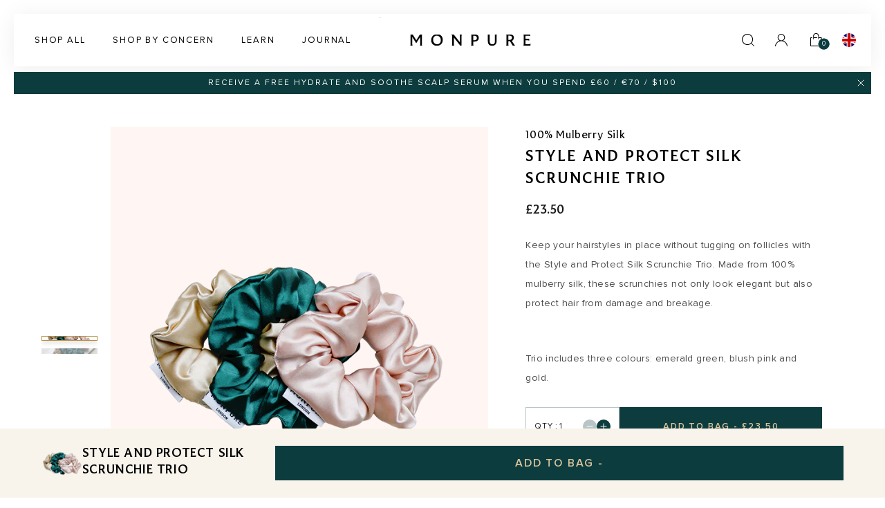

--- FILE ---
content_type: text/html; charset=utf-8
request_url: https://monpure.com/products/style-and-protect-silk-scrunchie-trio
body_size: 74584
content:
<!doctype html>
<html
  class="no-js"
  lang="en"
  x-data="{ scrollLockM: false, scrollLockD: false }"
  :class="
    [
      scrollLockM ? 'scrollLockM' : '',
      scrollLockD ? 'scrollLockD' : ''
    ]
  "
>
  <head>


    <meta charset="utf-8">
    <meta http-equiv="X-UA-Compatible" content="IE=edge">
    <meta name="viewport" content="width=device-width, initial-scale=1">
    <meta name="theme-color" content="">
    <meta name="view-transition" content="same-origin">

    <link rel="canonical" href="https://monpure.com/products/style-and-protect-silk-scrunchie-trio">
    <link rel="preconnect" href="https://cdn.shopify.com" crossorigin>

    
    

<link rel="preload" as="image" imagesrcset="//monpure.com/cdn/shop/files/Style-_-protect-silk-scrunchies.png?v=1698921680&width=600 600w, //monpure.com/cdn/shop/files/Style-_-protect-silk-scrunchies.png?v=1698921680&width=800 800w, //monpure.com/cdn/shop/files/Style-_-protect-silk-scrunchies.png?v=1698921680&width=1000 1000w" imagesizes="(max-width: 767px) 100vw, 50vw" fetchpriority="high">

    
    <link rel="preload" href="//monpure.com/cdn/shop/t/223/assets/FSBenjamin-Regular.woff2?v=29901989590724465791768839692" as="font" type="font/woff2" crossorigin>
    <link rel="preload" href="//monpure.com/cdn/shop/t/223/assets/FSBenjamin-SemiBold.woff2?v=180166160871385657271768839695" as="font" type="font/woff2" crossorigin>
    <link rel="preload" href="//monpure.com/cdn/shop/t/223/assets/ProximaNova-Regular.woff2?v=101004809781378501781768839696" as="font" type="font/woff2" crossorigin>
    <link rel="preload" href="//monpure.com/cdn/shop/t/223/assets/ProximaNova-Semibold.woff2?v=38332452141391377441768839700" as="font" type="font/woff2" crossorigin>

    
    <style>
      /* Metric-adjusted fallback fonts to prevent CLS during font swap */
      @font-face {
        font-family: 'Proxima Nova Fallback';
        src: local('Arial');
        size-adjust: 100.3%;
        ascent-override: 92%;
        descent-override: 25%;
        line-gap-override: 0%;
      }
      @font-face {
        font-family: 'FS Benjamin Fallback';
        src: local('Georgia');
        size-adjust: 105%;
        ascent-override: 90%;
        descent-override: 22%;
        line-gap-override: 0%;
      }
      @font-face {
        font-family: 'FS Benjamin';
        src: url('//monpure.com/cdn/shop/t/223/assets/FSBenjamin-Regular.woff2?v=29901989590724465791768839692') format('woff2');
        font-weight: 350;
        font-style: normal;
        font-display: optional;
      }
      @font-face {
        font-family: 'FS Benjamin';
        src: url('//monpure.com/cdn/shop/t/223/assets/FSBenjamin-Medium.woff2?v=130835640564853965641768839698') format('woff2');
        font-weight: 400;
        font-style: normal;
        font-display: optional;
      }
      @font-face {
        font-family: 'FS Benjamin';
        src: url('//monpure.com/cdn/shop/t/223/assets/FSBenjamin-SemiBold.woff2?v=180166160871385657271768839695') format('woff2');
        font-weight: 600;
        font-style: normal;
        font-display: optional;
      }
      @font-face {
        font-family: "Proxima Nova";
        src: url('//monpure.com/cdn/shop/t/223/assets/ProximaNova-Regular.woff2?v=101004809781378501781768839696') format('woff2');
        font-weight: 400;
        font-style: normal;
        font-display: optional;
      }
      @font-face {
        font-family: "Proxima Nova";
        src: url('//monpure.com/cdn/shop/t/223/assets/ProximaNova-Semibold.woff2?v=38332452141391377441768839700') format('woff2');
        font-weight: 600;
        font-style: normal;
        font-display: optional;
      }
      /* Font stack overrides to include metric-adjusted fallbacks - prevents CLS on font swap */
      body, main, #MainContent, .font-body, [class*="font-body"] {
        font-family: "Proxima Nova", "Proxima Nova Fallback", Arial, sans-serif;
      }
      .font-heading, [class*="font-heading"], h1, h2, h3, h4, h5, h6 {
        font-family: "FS Benjamin", "FS Benjamin Fallback", Georgia, serif;
      }
      /* Critical CLS fix v4: Prevent hero image flash with mobile-first display utilities */
      /* Mobile: .block shows, .hidden hides */
      .block { display: block !important; }
      .hidden { display: none !important; }
      /* Desktop (768px+): .md:block shows (overrides .hidden), .md:hidden hides (overrides .block) */
      @media (min-width: 768px) {
        .md\:block { display: block !important; }
        .md\:hidden { display: none !important; }
      }
      /* Large desktop (990px+): .lg:flex for nav visibility */
      @media (min-width: 990px) {
        .lg\:block { display: block !important; }
        .lg\:flex { display: flex !important; }
        .lg\:hidden { display: none !important; }
      }
      /* Hero container min-height to prevent CLS */
      .hero-standard-container,
      .hero-fullheight-container,
      .hero-split-container { min-height: 688px; }
      .hero-page-container { min-height: 352px; }
      /* x-cloak for Alpine.js - must be in critical CSS to prevent flash */
      [x-cloak] { display: none !important; }
      /* Stabilize layout when scrollbars appear/disappear (modals, drawers) */
      html { scrollbar-gutter: stable; }
      body { overflow-y: scroll; }
      /* Prevent Klaviyo flyout from becoming LCP/CLS before interaction */
      html:not(.klaviyo-ready) [aria-label="FLYOUT Form"] { display: none !important; }
      /* Prevent off-canvas menu from affecting layout before main.css loads */
      .mobile-menu-js { position: fixed; top: 0; left: -100%; height: 100vh; width: 352px; max-width: 100vw; }
      .open-menu-js { left: 0; }
      /* Critical hero padding and layout - prevents content shift when main.css loads */
      .pb-\[52px\] { padding-bottom: 52px; }
      .pt-\[52px\] { padding-top: 52px; }
      .pt-\[155px\] { padding-top: 155px; }
      .px-\[15px\] { padding-left: 15px; padding-right: 15px; }
      .max-w-\[620px\] { max-width: 620px; }
      .w-full { width: 100%; }
      .h-full { height: 100%; }
      .absolute { position: absolute; }
      .relative { position: relative; }
      .inset-0 { inset: 0; }
      .flex { display: flex; }
      .items-start { align-items: flex-start; }
      .items-center { align-items: center; }
      .items-end { align-items: flex-end; }
      .justify-start { justify-content: flex-start; }
      .justify-center { justify-content: center; }
      .justify-end { justify-content: flex-end; }
      .object-cover { object-fit: cover; }
      .z-10 { z-index: 10; }
      @media (min-width: 768px) {
        .md\:pb-\[160px\] { padding-bottom: 160px; }
        .md\:pt-\[160px\] { padding-top: 160px; }
        .md\:px-\[63px\] { padding-left: 63px; padding-right: 63px; }
        .md\:justify-start { justify-content: flex-start; }
        .md\:justify-center { justify-content: center; }
        .md\:justify-end { justify-content: flex-end; }
      }
    </style><link rel="icon" type="image/png" href="//monpure.com/cdn/shop/files/Screenshot_2019-10-15_at_16.09.20_134x134_crop_center_2x_b7d8003c-c366-4359-8681-1692e1211bfb.png?crop=center&height=32&v=1613782311&width=32"><title>
      Style and Protect Silk Scrunchie Trio | MONPURE London
</title>

    
      <meta
        name="description"
        content="Keep your hairstyles in place without tugging on follicles with the Style and Protect Silk Scrunchie Trio. Made from 100% mulberry silk, these scrunchies not only look elegant but also protect hair from damage and breakage.   Trio includes three colours: emerald green, blush pink and gold."
      >
    

    

    

<meta property="og:site_name" content="MONPURE">
<meta property="og:url" content="https://monpure.com/products/style-and-protect-silk-scrunchie-trio">
<meta property="og:title" content="Style and Protect Silk Scrunchie Trio | MONPURE London">
<meta property="og:type" content="product">
<meta property="og:description" content="Keep your hairstyles in place without tugging on follicles with the Style and Protect Silk Scrunchie Trio. Made from 100% mulberry silk, these scrunchies not only look elegant but also protect hair from damage and breakage.   Trio includes three colours: emerald green, blush pink and gold."><meta property="og:image" content="http://monpure.com/cdn/shop/files/Style-_-protect-silk-scrunchies.png?v=1698921680">
  <meta property="og:image:secure_url" content="https://monpure.com/cdn/shop/files/Style-_-protect-silk-scrunchies.png?v=1698921680">
  <meta property="og:image:width" content="644">
  <meta property="og:image:height" content="756"><meta property="og:price:amount" content="23.50">
  <meta property="og:price:currency" content="GBP"><meta name="twitter:card" content="summary_large_image">
<meta name="twitter:title" content="Style and Protect Silk Scrunchie Trio | MONPURE London">
<meta name="twitter:description" content="Keep your hairstyles in place without tugging on follicles with the Style and Protect Silk Scrunchie Trio. Made from 100% mulberry silk, these scrunchies not only look elegant but also protect hair from damage and breakage.   Trio includes three colours: emerald green, blush pink and gold.">


    <style data-shopify>

  
    :root,
    .color-background-1 {
      --color-foreground: 26,26,26;
      --color-background: 255,255,255;
      --color-text: 26,26,26;

      --color-button: 13,60,62;
      --color-button-hover: 13,60,62;
      --color-button-pressed: 13,60,62;
      --color-button-label: 255,255,255;

      --color-secondary-button-label: 13,60,62;
      --color-secondary-button-background: #e7ecec;

      --color-gray-light: 231,236,236;
      --color-gray-light: 231,236,236;
    }
  
    
    .color-background-2 {
      --color-foreground: 13,60,62;
      --color-background: 255,246,243;
      --color-text: 0,0,0;

      --color-button: 100,102,233;
      --color-button-hover: 13,60,62;
      --color-button-pressed: 83,85,219;
      --color-button-label: 255,255,255;

      --color-secondary-button-label: 100,102,233;
      --color-secondary-button-background: #ffffff;

      --color-gray-light: 195,195,195;
      --color-gray-light: 195,195,195;
    }
  
    
    .color-inverse {
      --color-foreground: 255,255,255;
      --color-background: 13,60,62;
      --color-text: 255,255,255;

      --color-button: 255,255,255;
      --color-button-hover: 224,224,224;
      --color-button-pressed: 208,208,208;
      --color-button-label: 13,60,62;

      --color-secondary-button-label: 255,255,255;
      --color-secondary-button-background: #ffffff;

      --color-gray-light: 238,238,238;
      --color-gray-light: 238,238,238;
    }
  
    
    .color-accent-1 {
      --color-foreground: 255,255,255;
      --color-background: 18,18,18;
      --color-text: 255,255,255;

      --color-button: 255,255,255;
      --color-button-hover: 255,255,255;
      --color-button-pressed: 255,255,255;
      --color-button-label: 18,18,18;

      --color-secondary-button-label: 255,255,255;
      --color-secondary-button-background: #ffffff;

      --color-gray-light: 238,238,238;
      --color-gray-light: 238,238,238;
    }
  
    
    .color-accent-2 {
      --color-foreground: 26,26,26;
      --color-background: 51,79,180;
      --color-text: 255,255,255;

      --color-button: 255,255,255;
      --color-button-hover: 255,255,255;
      --color-button-pressed: 255,255,255;
      --color-button-label: 51,79,180;

      --color-secondary-button-label: 255,255,255;
      --color-secondary-button-background: #ffffff;

      --color-gray-light: 238,238,238;
      --color-gray-light: 238,238,238;
    }
  

  body, .color-background-1, .color-background-2, .color-inverse, .color-accent-1, .color-accent-2 {
    color: rgb(var(--color-text));
    background-color: rgb(var(--color-background));
  }

  :root {
    --font-body-family: "Proxima Nova";
    --font-body-style:  normal;
    --font-body-weight: 400;
    --font-body-weight-bold: 600;

    --font-heading-family: "Proxima Nova";
    --font-heading-style: normal;
    --font-heading-weight: 400;
    --font-heading-weight-bold: 500;

    --font-body-scale: 1.0;
    --font-heading-scale: 1.0;

    --color-utility-error: 221, 29, 29;
    --color-utility-success: 24, 224, 152;
    --color-utility-warning: 251, 143, 43;
    --color-utility-default: 191, 191, 191;

    --page-width: 120rem;
    --page-width-margin: 0rem;

    --spacing-sections-desktop: 0px;
    --spacing-sections-mobile: 0px;

    --grid-desktop-vertical-spacing: 8px;
    --grid-desktop-horizontal-spacing: 8px;
    --grid-mobile-vertical-spacing: 4px;
    --grid-mobile-horizontal-spacing: 4px;

    --primary_background_disabled: #B7C5C6;
    --outline_btn_background_hover: #DFE2E2;
    --primary_background_hover: #0D3C3E;
    --primary_text_color_hover: #DAC49C;

    --utility-opacity-overlay: rgba(26, 26, 26, 0.20);
    --header-height: 56px;
  }

  *,
  *::before,
  *::after {
    box-sizing: inherit;
  }

  html {
    box-sizing: border-box;
    /* font-size: calc(var(--font-body-scale) * 62.5%); */
    font-size: calc(var(--font-body-scale) * 100%);
    height: 100%;
  }

  body {
    display: grid;
    grid-template-rows: auto auto 1fr auto;
    /* grid-template-rows: auto 1fr auto; */
    grid-template-columns: 100%;
    min-height: 100%;
    margin: 0;
    /* font-size: 1.5rem; */
    font-size: 1rem;
    /* letter-spacing: 0.06rem; */
    line-height: calc(1 + 0.8 / var(--font-body-scale));
    font-family: var(--font-body-family), sans-serif;
    font-style: var(--font-body-style);
    font-weight: var(--font-body-weight);
  }

  /* @media screen and (min-width: 750px) {
    body {
      font-size: 1.6rem;
    }
  } */

  .primary-btn-default{
    background-color: #0D3C3E !important;
    border-color: #0D3C3E !important;
    color: #DAC49C !important;
    text-decoration: none !important;
  }
  .primary-btn-default:hover{
    background-color:  !important;
    border-color:  !important;
    color: #ffffff !important;
    text-decoration: none !important;
  }
  .primary-btn-default:active {
    background-color: #0D3C3E !important;
    border-color: #0D3C3E !important;
    color: #ffffff !important;
    text-decoration: none !important;
  }
  .primary-btn-default[disabled]{
    background-color: #B7C5C6 !important;
    border-color: #B7C5C6 !important;
    color: #F8FAFA !important;
    text-decoration: none !important;
    cursor: auto;
  }

  .outline-btn-default{
    background-color: #E7ECEC !important;
    border-color: #0D3C3E !important;
    color: #000000 !important;
    text-decoration: none !important;
  }
  .outline-btn-default:hover{
    background-color: #DFE2E2 !important;
    border-color: #0D3C3E !important;
    color: #0D3C3E !important;
    text-decoration: none !important;
  }
  .outline-btn-default:active {
    background-color: #B7C5C6 !important;
    border-color: #0D3C3E !important;
    color: #0D3C3E !important;
    text-decoration: none !important;
  }
  .outline-btn-default[disabled]{
    background-color: transparent !important;
    border-color: #B7C5C6 !important;
    color: #B7C5C6 !important;
    text-decoration: none !important;
    cursor: auto;
  }

  /* Performance: CSS containment for off-screen/hidden elements */
  .cart-drawer,
  .mobile-menu-js,
  .disclosure__list {
    contain: layout style;
  }
  .swiper-slide {
    contain: layout style paint;
  }
</style>

    
    <link rel="preload" href="//monpure.com/cdn/shop/t/223/assets/font.css?v=158127357159567449301768931192" as="style" onload="this.onload=null;this.rel='stylesheet'">
    <link rel="preload" href="//monpure.com/cdn/shop/t/223/assets/main.css?v=40883063416773070751768463362" as="style">
    <link rel="stylesheet" href="//monpure.com/cdn/shop/t/223/assets/main.css?v=40883063416773070751768463362" media="print" onload="this.media='all'">
    <noscript>
      <link href="//monpure.com/cdn/shop/t/223/assets/font.css?v=158127357159567449301768931192" rel="stylesheet" type="text/css" media="all" />
      <link href="//monpure.com/cdn/shop/t/223/assets/main.css?v=40883063416773070751768463362" rel="stylesheet" type="text/css" media="all" />
    </noscript>
    <style>
      /* Reduce offscreen rendering cost for large sections */
      main.content-for-layout > .shopify-section {
        content-visibility: auto;
        contain-intrinsic-size: 1000px;
      }
    </style>

    
    <script>
      (function() {
        if (window.__thirdPartyDeferralDisabled) return;

        var deferHosts = [
          'www.googletagmanager.com',
          'connect.facebook.net',
          'static.klaviyo.com',
          'static-tracking.klaviyo.com',
          'staticw2.yotpo.com',
          'bat.bing.com',
          'google-analytics.com',
          'googletagservices.com',
          'doubleclick.net',
          'snap.licdn.com',
          'clarity.ms',
          'cdn.segment.com',
          'shop.app',
          '9gtb.com',
          'gdprcdn.b-cdn.net',
          'd3k81ch9hvuctc.cloudfront.net',
          'tag.rmp.rakuten.com',
          'rakutenadvertising.io',
          'gorgias.chat',
          'consentmo.com',
          'addons.business',
          'merchant-center-analytics.goog'
        ];

        var blockFontHosts = ['fonts.googleapis.com', 'fonts.gstatic.com'];
        var nonBlockingStyles = [
          'shopifycloud/portable-wallets/latest/accelerated-checkout-backwards-compat.css',
          'gdprcdn.b-cdn.net/js/components.consentmo.css'
        ];

        var origAppend = Node.prototype.appendChild;
        var origInsert = Node.prototype.insertBefore;
        var queue = [];

        function isScriptToDefer(node) {
          if (!node || node.tagName !== 'SCRIPT' || !node.src) return false;
          try {
            var host = new URL(node.src).hostname;
            return deferHosts.some(function(target) {
              return host === target || host.endsWith('.' + target);
            });
          } catch (e) {
            return false;
          }
        }

        function isBlockedFontRequest(url) {
          try {
            var host = new URL(url, location.href).hostname;
            return blockFontHosts.some(function(target) {
              return host === target || host.endsWith('.' + target);
            });
          } catch (e) {
            return false;
          }
        }

        function isFontLinkToBlock(node) {
          if (!node || node.tagName !== 'LINK' || !node.href) return false;
          var rel = (node.rel || '').toLowerCase();
          if (['stylesheet', 'preconnect', 'preload'].indexOf(rel) === -1) return false;
          return isBlockedFontRequest(node.href);
        }

        function shouldDeferStylesheet(link) {
          if (!link || link.tagName !== 'LINK' || !link.href) return false;
          var rel = (link.rel || '').toLowerCase();
          if (rel !== 'stylesheet') return false;
          return nonBlockingStyles.some(function(path) {
            return link.href.indexOf(path) !== -1;
          });
        }

        function makeStylesheetNonBlocking(link) {
          if (!shouldDeferStylesheet(link)) return;
          if (link.media === 'print') return;
          link.media = 'print';
          link.onload = function() { this.media = 'all'; };
        }

        function stripExistingFontLinks() {
          var links = document.querySelectorAll(
            'link[href*=\"fonts.googleapis.com\"], link[href*=\"fonts.gstatic.com\"], link[data-href*=\"fonts.googleapis.com\"], link[data-href*=\"fonts.gstatic.com\"]'
          );
          links.forEach(function(link) { link.parentNode && link.parentNode.removeChild(link); });
        }

        function stripFontImportStyles() {
          var styles = document.querySelectorAll('style');
          styles.forEach(function(style) {
            if (style.textContent && style.textContent.indexOf('fonts.googleapis.com') !== -1) {
              style.parentNode && style.parentNode.removeChild(style);
            }
          });
        }

        function cleanupPreconnects() {
          var seen = {};
          var links = document.querySelectorAll('link[rel=\"preconnect\"], link[rel=\"dns-prefetch\"]');
          links.forEach(function(link) {
            var href = link.getAttribute('href');
            if (!href) {
              link.parentNode && link.parentNode.removeChild(link);
              return;
            }
            var key = (link.rel || '') + '|' + href;
            if (seen[key]) {
              link.parentNode && link.parentNode.removeChild(link);
              return;
            }
            seen[key] = true;
          });
        }

        function enqueue(node) {
          queue.push(node);
        }

        function releaseQueue() {
          Node.prototype.appendChild = origAppend;
          Node.prototype.insertBefore = origInsert;
          while (queue.length) {
            var n = queue.shift();
            (document.head || document.documentElement || document.body || document).appendChild(n);
          }
        }

        Node.prototype.appendChild = function(child) {
          if (isFontLinkToBlock(child)) {
            return child; // drop the Google Fonts request
          }
          if (child && child.tagName === 'LINK') {
            makeStylesheetNonBlocking(child);
          }
          if (isScriptToDefer(child)) {
            enqueue(child);
            return child;
          }
          return origAppend.call(this, child);
        };

        Node.prototype.insertBefore = function(child, ref) {
          if (isFontLinkToBlock(child)) {
            return child; // drop the Google Fonts request
          }
          if (child && child.tagName === 'LINK') {
            makeStylesheetNonBlocking(child);
          }
          if (isScriptToDefer(child)) {
            enqueue(child);
            return child;
          }
          return origInsert.call(this, child, ref);
        };

        ['scroll', 'mousemove', 'touchstart', 'keydown'].forEach(function(evt) {
          window.addEventListener(evt, releaseQueue, { once: true, passive: true });
        });
        var releaseDelay = 4000;
        if ('requestIdleCallback' in window) {
          requestIdleCallback(releaseQueue, { timeout: releaseDelay });
        }
        setTimeout(releaseQueue, releaseDelay);

        // Remove any font links already in DOM and watch for new ones (e.g., content_for_header)
        stripExistingFontLinks();
        stripFontImportStyles();
        if (document.readyState === 'loading') {
          document.addEventListener('DOMContentLoaded', function() {
            document.querySelectorAll('link[rel=\"stylesheet\"]').forEach(makeStylesheetNonBlocking);
            cleanupPreconnects();
          });
        } else {
          document.querySelectorAll('link[rel=\"stylesheet\"]').forEach(makeStylesheetNonBlocking);
          cleanupPreconnects();
        }

        var observer = new MutationObserver(function(mutations) {
          mutations.forEach(function(mutation) {
            mutation.addedNodes.forEach(function(node) {
              if (isFontLinkToBlock(node)) {
                node.parentNode && node.parentNode.removeChild(node);
              } else if (node && node.tagName === 'LINK') {
                makeStylesheetNonBlocking(node);
              } else if (node.tagName === 'STYLE' && node.textContent && node.textContent.indexOf('fonts.googleapis.com') !== -1) {
                node.parentNode && node.parentNode.removeChild(node);
              }
            });
          });
        });
        observer.observe(document.documentElement || document, { childList: true, subtree: true });

        // Block font href set via setAttribute after our overrides
        var origSetAttribute = Element.prototype.setAttribute;
        Element.prototype.setAttribute = function(name, value) {
          if (this.tagName === 'LINK' && name === 'href' && isBlockedFontRequest(value)) {
            return value;
          }
          return origSetAttribute.call(this, name, value);
        };
      })();
    </script>
    <script>
      (function() {
        var params = new URLSearchParams(window.location.search);
        var disablePopup =
          params.has('lh') ||
          params.has('no_popup') ||
          params.get('popup') === 'off' ||
          params.get('disable_popup') === '1';
        if (disablePopup) return;

        var docEl = document.documentElement;
        var revealed = false;
        function reveal() {
          if (revealed) return;
          revealed = true;
          docEl.classList.add('klaviyo-ready');
        }

        function scheduleReveal() {
          var delay = 4000;
          if ('requestIdleCallback' in window) {
            requestIdleCallback(reveal, { timeout: delay });
          } else {
            setTimeout(reveal, delay);
          }
          ['scroll', 'mousemove', 'touchstart', 'keydown'].forEach(function(evt) {
            window.addEventListener(evt, reveal, { once: true, passive: true });
          });
        }

        if (document.readyState === 'loading') {
          document.addEventListener('DOMContentLoaded', scheduleReveal);
        } else {
          scheduleReveal();
        }
      })();
    </script>

    <script>window.performance && window.performance.mark && window.performance.mark('shopify.content_for_header.start');</script><meta name="google-site-verification" content="JjM2fDWmOlz3Bu1XlkV5_lGmBqtMQRI0snXs-MtoXdk">
<meta id="shopify-digital-wallet" name="shopify-digital-wallet" content="/25416400982/digital_wallets/dialog">
<meta name="shopify-checkout-api-token" content="390e25eb14b7935d2ea8af2a93af92d5">
<meta id="in-context-paypal-metadata" data-shop-id="25416400982" data-venmo-supported="false" data-environment="production" data-locale="en_US" data-paypal-v4="true" data-currency="GBP">
<link rel="alternate" hreflang="x-default" href="https://monpure.com/products/style-and-protect-silk-scrunchie-trio">
<link rel="alternate" hreflang="en" href="https://monpure.com/products/style-and-protect-silk-scrunchie-trio">
<link rel="alternate" hreflang="en-CN" href="https://monpure.com/en-cn/products/style-and-protect-silk-scrunchie-trio">
<link rel="alternate" hreflang="en-MO" href="https://monpure.com/en-cn/products/style-and-protect-silk-scrunchie-trio">
<link rel="alternate" hreflang="en-TW" href="https://monpure.com/en-cn/products/style-and-protect-silk-scrunchie-trio">
<link rel="alternate" hreflang="en-HK" href="https://monpure.com/en-cn/products/style-and-protect-silk-scrunchie-trio">
<link rel="alternate" hreflang="en-US" href="https://monpure.com/en-us/products/style-and-protect-silk-scrunchie-trio">
<link rel="alternate" type="application/json+oembed" href="https://monpure.com/products/style-and-protect-silk-scrunchie-trio.oembed">
<script async="async" src="/checkouts/internal/preloads.js?locale=en-GB"></script>
<link rel="preconnect" href="https://shop.app" crossorigin="anonymous">
<script async="async" src="https://shop.app/checkouts/internal/preloads.js?locale=en-GB&shop_id=25416400982" crossorigin="anonymous"></script>
<script id="apple-pay-shop-capabilities" type="application/json">{"shopId":25416400982,"countryCode":"GB","currencyCode":"GBP","merchantCapabilities":["supports3DS"],"merchantId":"gid:\/\/shopify\/Shop\/25416400982","merchantName":"MONPURE","requiredBillingContactFields":["postalAddress","email","phone"],"requiredShippingContactFields":["postalAddress","email","phone"],"shippingType":"shipping","supportedNetworks":["visa","maestro","masterCard","amex","discover","elo"],"total":{"type":"pending","label":"MONPURE","amount":"1.00"},"shopifyPaymentsEnabled":true,"supportsSubscriptions":true}</script>
<script id="shopify-features" type="application/json">{"accessToken":"390e25eb14b7935d2ea8af2a93af92d5","betas":["rich-media-storefront-analytics"],"domain":"monpure.com","predictiveSearch":true,"shopId":25416400982,"locale":"en"}</script>
<script>var Shopify = Shopify || {};
Shopify.shop = "monpure.myshopify.com";
Shopify.locale = "en";
Shopify.currency = {"active":"GBP","rate":"1.0"};
Shopify.country = "GB";
Shopify.theme = {"name":"FS | Development","id":190291444086,"schema_name":"Supertheme","schema_version":"2.0.0","theme_store_id":null,"role":"main"};
Shopify.theme.handle = "null";
Shopify.theme.style = {"id":null,"handle":null};
Shopify.cdnHost = "monpure.com/cdn";
Shopify.routes = Shopify.routes || {};
Shopify.routes.root = "/";</script>
<script type="module">!function(o){(o.Shopify=o.Shopify||{}).modules=!0}(window);</script>
<script>!function(o){function n(){var o=[];function n(){o.push(Array.prototype.slice.apply(arguments))}return n.q=o,n}var t=o.Shopify=o.Shopify||{};t.loadFeatures=n(),t.autoloadFeatures=n()}(window);</script>
<script>
  window.ShopifyPay = window.ShopifyPay || {};
  window.ShopifyPay.apiHost = "shop.app\/pay";
  window.ShopifyPay.redirectState = null;
</script>
<script id="shop-js-analytics" type="application/json">{"pageType":"product"}</script>
<script defer="defer" async type="module" src="//monpure.com/cdn/shopifycloud/shop-js/modules/v2/client.init-shop-cart-sync_BT-GjEfc.en.esm.js"></script>
<script defer="defer" async type="module" src="//monpure.com/cdn/shopifycloud/shop-js/modules/v2/chunk.common_D58fp_Oc.esm.js"></script>
<script defer="defer" async type="module" src="//monpure.com/cdn/shopifycloud/shop-js/modules/v2/chunk.modal_xMitdFEc.esm.js"></script>
<script type="module">
  await import("//monpure.com/cdn/shopifycloud/shop-js/modules/v2/client.init-shop-cart-sync_BT-GjEfc.en.esm.js");
await import("//monpure.com/cdn/shopifycloud/shop-js/modules/v2/chunk.common_D58fp_Oc.esm.js");
await import("//monpure.com/cdn/shopifycloud/shop-js/modules/v2/chunk.modal_xMitdFEc.esm.js");

  window.Shopify.SignInWithShop?.initShopCartSync?.({"fedCMEnabled":true,"windoidEnabled":true});

</script>
<script>
  window.Shopify = window.Shopify || {};
  if (!window.Shopify.featureAssets) window.Shopify.featureAssets = {};
  window.Shopify.featureAssets['shop-js'] = {"shop-cart-sync":["modules/v2/client.shop-cart-sync_DZOKe7Ll.en.esm.js","modules/v2/chunk.common_D58fp_Oc.esm.js","modules/v2/chunk.modal_xMitdFEc.esm.js"],"init-fed-cm":["modules/v2/client.init-fed-cm_B6oLuCjv.en.esm.js","modules/v2/chunk.common_D58fp_Oc.esm.js","modules/v2/chunk.modal_xMitdFEc.esm.js"],"shop-cash-offers":["modules/v2/client.shop-cash-offers_D2sdYoxE.en.esm.js","modules/v2/chunk.common_D58fp_Oc.esm.js","modules/v2/chunk.modal_xMitdFEc.esm.js"],"shop-login-button":["modules/v2/client.shop-login-button_QeVjl5Y3.en.esm.js","modules/v2/chunk.common_D58fp_Oc.esm.js","modules/v2/chunk.modal_xMitdFEc.esm.js"],"pay-button":["modules/v2/client.pay-button_DXTOsIq6.en.esm.js","modules/v2/chunk.common_D58fp_Oc.esm.js","modules/v2/chunk.modal_xMitdFEc.esm.js"],"shop-button":["modules/v2/client.shop-button_DQZHx9pm.en.esm.js","modules/v2/chunk.common_D58fp_Oc.esm.js","modules/v2/chunk.modal_xMitdFEc.esm.js"],"avatar":["modules/v2/client.avatar_BTnouDA3.en.esm.js"],"init-windoid":["modules/v2/client.init-windoid_CR1B-cfM.en.esm.js","modules/v2/chunk.common_D58fp_Oc.esm.js","modules/v2/chunk.modal_xMitdFEc.esm.js"],"init-shop-for-new-customer-accounts":["modules/v2/client.init-shop-for-new-customer-accounts_C_vY_xzh.en.esm.js","modules/v2/client.shop-login-button_QeVjl5Y3.en.esm.js","modules/v2/chunk.common_D58fp_Oc.esm.js","modules/v2/chunk.modal_xMitdFEc.esm.js"],"init-shop-email-lookup-coordinator":["modules/v2/client.init-shop-email-lookup-coordinator_BI7n9ZSv.en.esm.js","modules/v2/chunk.common_D58fp_Oc.esm.js","modules/v2/chunk.modal_xMitdFEc.esm.js"],"init-shop-cart-sync":["modules/v2/client.init-shop-cart-sync_BT-GjEfc.en.esm.js","modules/v2/chunk.common_D58fp_Oc.esm.js","modules/v2/chunk.modal_xMitdFEc.esm.js"],"shop-toast-manager":["modules/v2/client.shop-toast-manager_DiYdP3xc.en.esm.js","modules/v2/chunk.common_D58fp_Oc.esm.js","modules/v2/chunk.modal_xMitdFEc.esm.js"],"init-customer-accounts":["modules/v2/client.init-customer-accounts_D9ZNqS-Q.en.esm.js","modules/v2/client.shop-login-button_QeVjl5Y3.en.esm.js","modules/v2/chunk.common_D58fp_Oc.esm.js","modules/v2/chunk.modal_xMitdFEc.esm.js"],"init-customer-accounts-sign-up":["modules/v2/client.init-customer-accounts-sign-up_iGw4briv.en.esm.js","modules/v2/client.shop-login-button_QeVjl5Y3.en.esm.js","modules/v2/chunk.common_D58fp_Oc.esm.js","modules/v2/chunk.modal_xMitdFEc.esm.js"],"shop-follow-button":["modules/v2/client.shop-follow-button_CqMgW2wH.en.esm.js","modules/v2/chunk.common_D58fp_Oc.esm.js","modules/v2/chunk.modal_xMitdFEc.esm.js"],"checkout-modal":["modules/v2/client.checkout-modal_xHeaAweL.en.esm.js","modules/v2/chunk.common_D58fp_Oc.esm.js","modules/v2/chunk.modal_xMitdFEc.esm.js"],"shop-login":["modules/v2/client.shop-login_D91U-Q7h.en.esm.js","modules/v2/chunk.common_D58fp_Oc.esm.js","modules/v2/chunk.modal_xMitdFEc.esm.js"],"lead-capture":["modules/v2/client.lead-capture_BJmE1dJe.en.esm.js","modules/v2/chunk.common_D58fp_Oc.esm.js","modules/v2/chunk.modal_xMitdFEc.esm.js"],"payment-terms":["modules/v2/client.payment-terms_Ci9AEqFq.en.esm.js","modules/v2/chunk.common_D58fp_Oc.esm.js","modules/v2/chunk.modal_xMitdFEc.esm.js"]};
</script>
<script>(function() {
  var isLoaded = false;
  function asyncLoad() {
    if (isLoaded) return;
    isLoaded = true;
    var urls = ["https:\/\/gdprcdn.b-cdn.net\/js\/gdpr_cookie_consent.min.js?shop=monpure.myshopify.com","https:\/\/cdnig.addons.business\/embed\/cloud\/monpure\/cziframeagent.js?v=212104101107\u0026token=HUsp222103npar8a\u0026shop=monpure.myshopify.com","https:\/\/config.gorgias.chat\/bundle-loader\/01GYCBQ1QQPESJBTRKEKZXTXK2?source=shopify1click\u0026shop=monpure.myshopify.com","https:\/\/static.klaviyo.com\/onsite\/js\/klaviyo.js?company_id=KcxxaG\u0026shop=monpure.myshopify.com","https:\/\/ecom-app.rakutenadvertising.io\/rakuten_advertising.js?shop=monpure.myshopify.com","https:\/\/tag.rmp.rakuten.com\/126415.ct.js?shop=monpure.myshopify.com","https:\/\/cdn.9gtb.com\/loader.js?g_cvt_id=b479e53c-e182-44b4-9aa1-00ae5ce92096\u0026shop=monpure.myshopify.com"];
    for (var i = 0; i < urls.length; i++) {
      var s = document.createElement('script');
      s.type = 'text/javascript';
      s.async = true;
      s.src = urls[i];
      var x = document.getElementsByTagName('script')[0];
      x.parentNode.insertBefore(s, x);
    }
  };
  if(window.attachEvent) {
    window.attachEvent('onload', asyncLoad);
  } else {
    window.addEventListener('load', asyncLoad, false);
  }
})();</script>
<script id="__st">var __st={"a":25416400982,"offset":0,"reqid":"9a8dad0b-c7a7-4795-b2e8-af7f84cc5470-1769469290","pageurl":"monpure.com\/products\/style-and-protect-silk-scrunchie-trio","u":"95ff9561c2cb","p":"product","rtyp":"product","rid":4957835821142};</script>
<script>window.ShopifyPaypalV4VisibilityTracking = true;</script>
<script id="captcha-bootstrap">!function(){'use strict';const t='contact',e='account',n='new_comment',o=[[t,t],['blogs',n],['comments',n],[t,'customer']],c=[[e,'customer_login'],[e,'guest_login'],[e,'recover_customer_password'],[e,'create_customer']],r=t=>t.map((([t,e])=>`form[action*='/${t}']:not([data-nocaptcha='true']) input[name='form_type'][value='${e}']`)).join(','),a=t=>()=>t?[...document.querySelectorAll(t)].map((t=>t.form)):[];function s(){const t=[...o],e=r(t);return a(e)}const i='password',u='form_key',d=['recaptcha-v3-token','g-recaptcha-response','h-captcha-response',i],f=()=>{try{return window.sessionStorage}catch{return}},m='__shopify_v',_=t=>t.elements[u];function p(t,e,n=!1){try{const o=window.sessionStorage,c=JSON.parse(o.getItem(e)),{data:r}=function(t){const{data:e,action:n}=t;return t[m]||n?{data:e,action:n}:{data:t,action:n}}(c);for(const[e,n]of Object.entries(r))t.elements[e]&&(t.elements[e].value=n);n&&o.removeItem(e)}catch(o){console.error('form repopulation failed',{error:o})}}const l='form_type',E='cptcha';function T(t){t.dataset[E]=!0}const w=window,h=w.document,L='Shopify',v='ce_forms',y='captcha';let A=!1;((t,e)=>{const n=(g='f06e6c50-85a8-45c8-87d0-21a2b65856fe',I='https://cdn.shopify.com/shopifycloud/storefront-forms-hcaptcha/ce_storefront_forms_captcha_hcaptcha.v1.5.2.iife.js',D={infoText:'Protected by hCaptcha',privacyText:'Privacy',termsText:'Terms'},(t,e,n)=>{const o=w[L][v],c=o.bindForm;if(c)return c(t,g,e,D).then(n);var r;o.q.push([[t,g,e,D],n]),r=I,A||(h.body.append(Object.assign(h.createElement('script'),{id:'captcha-provider',async:!0,src:r})),A=!0)});var g,I,D;w[L]=w[L]||{},w[L][v]=w[L][v]||{},w[L][v].q=[],w[L][y]=w[L][y]||{},w[L][y].protect=function(t,e){n(t,void 0,e),T(t)},Object.freeze(w[L][y]),function(t,e,n,w,h,L){const[v,y,A,g]=function(t,e,n){const i=e?o:[],u=t?c:[],d=[...i,...u],f=r(d),m=r(i),_=r(d.filter((([t,e])=>n.includes(e))));return[a(f),a(m),a(_),s()]}(w,h,L),I=t=>{const e=t.target;return e instanceof HTMLFormElement?e:e&&e.form},D=t=>v().includes(t);t.addEventListener('submit',(t=>{const e=I(t);if(!e)return;const n=D(e)&&!e.dataset.hcaptchaBound&&!e.dataset.recaptchaBound,o=_(e),c=g().includes(e)&&(!o||!o.value);(n||c)&&t.preventDefault(),c&&!n&&(function(t){try{if(!f())return;!function(t){const e=f();if(!e)return;const n=_(t);if(!n)return;const o=n.value;o&&e.removeItem(o)}(t);const e=Array.from(Array(32),(()=>Math.random().toString(36)[2])).join('');!function(t,e){_(t)||t.append(Object.assign(document.createElement('input'),{type:'hidden',name:u})),t.elements[u].value=e}(t,e),function(t,e){const n=f();if(!n)return;const o=[...t.querySelectorAll(`input[type='${i}']`)].map((({name:t})=>t)),c=[...d,...o],r={};for(const[a,s]of new FormData(t).entries())c.includes(a)||(r[a]=s);n.setItem(e,JSON.stringify({[m]:1,action:t.action,data:r}))}(t,e)}catch(e){console.error('failed to persist form',e)}}(e),e.submit())}));const S=(t,e)=>{t&&!t.dataset[E]&&(n(t,e.some((e=>e===t))),T(t))};for(const o of['focusin','change'])t.addEventListener(o,(t=>{const e=I(t);D(e)&&S(e,y())}));const B=e.get('form_key'),M=e.get(l),P=B&&M;t.addEventListener('DOMContentLoaded',(()=>{const t=y();if(P)for(const e of t)e.elements[l].value===M&&p(e,B);[...new Set([...A(),...v().filter((t=>'true'===t.dataset.shopifyCaptcha))])].forEach((e=>S(e,t)))}))}(h,new URLSearchParams(w.location.search),n,t,e,['guest_login'])})(!0,!0)}();</script>
<script integrity="sha256-4kQ18oKyAcykRKYeNunJcIwy7WH5gtpwJnB7kiuLZ1E=" data-source-attribution="shopify.loadfeatures" defer="defer" src="//monpure.com/cdn/shopifycloud/storefront/assets/storefront/load_feature-a0a9edcb.js" crossorigin="anonymous"></script>
<script crossorigin="anonymous" defer="defer" src="//monpure.com/cdn/shopifycloud/storefront/assets/shopify_pay/storefront-65b4c6d7.js?v=20250812"></script>
<script data-source-attribution="shopify.dynamic_checkout.dynamic.init">var Shopify=Shopify||{};Shopify.PaymentButton=Shopify.PaymentButton||{isStorefrontPortableWallets:!0,init:function(){window.Shopify.PaymentButton.init=function(){};var t=document.createElement("script");t.src="https://monpure.com/cdn/shopifycloud/portable-wallets/latest/portable-wallets.en.js",t.type="module",document.head.appendChild(t)}};
</script>
<script data-source-attribution="shopify.dynamic_checkout.buyer_consent">
  function portableWalletsHideBuyerConsent(e){var t=document.getElementById("shopify-buyer-consent"),n=document.getElementById("shopify-subscription-policy-button");t&&n&&(t.classList.add("hidden"),t.setAttribute("aria-hidden","true"),n.removeEventListener("click",e))}function portableWalletsShowBuyerConsent(e){var t=document.getElementById("shopify-buyer-consent"),n=document.getElementById("shopify-subscription-policy-button");t&&n&&(t.classList.remove("hidden"),t.removeAttribute("aria-hidden"),n.addEventListener("click",e))}window.Shopify?.PaymentButton&&(window.Shopify.PaymentButton.hideBuyerConsent=portableWalletsHideBuyerConsent,window.Shopify.PaymentButton.showBuyerConsent=portableWalletsShowBuyerConsent);
</script>
<script data-source-attribution="shopify.dynamic_checkout.cart.bootstrap">document.addEventListener("DOMContentLoaded",(function(){function t(){return document.querySelector("shopify-accelerated-checkout-cart, shopify-accelerated-checkout")}if(t())Shopify.PaymentButton.init();else{new MutationObserver((function(e,n){t()&&(Shopify.PaymentButton.init(),n.disconnect())})).observe(document.body,{childList:!0,subtree:!0})}}));
</script>
<link id="shopify-accelerated-checkout-styles" rel="stylesheet" media="screen" href="https://monpure.com/cdn/shopifycloud/portable-wallets/latest/accelerated-checkout-backwards-compat.css" crossorigin="anonymous">
<style id="shopify-accelerated-checkout-cart">
        #shopify-buyer-consent {
  margin-top: 1em;
  display: inline-block;
  width: 100%;
}

#shopify-buyer-consent.hidden {
  display: none;
}

#shopify-subscription-policy-button {
  background: none;
  border: none;
  padding: 0;
  text-decoration: underline;
  font-size: inherit;
  cursor: pointer;
}

#shopify-subscription-policy-button::before {
  box-shadow: none;
}

      </style>

<script>window.performance && window.performance.mark && window.performance.mark('shopify.content_for_header.end');</script>
    <script src="//monpure.com/cdn/shop/t/223/assets/ajax-cart.js?v=93898592311766692381768857832" defer fetchpriority="low"></script>
    <script src="//monpure.com/cdn/shop/t/223/assets/main.js?v=9237392094967404591768929220" defer fetchpriority="low"></script><link
        rel="preload"
        as="image"
        href="//monpure.com/cdn/shop/files/Style-_-protect-silk-scrunchies.png?v=1698921680&width=800"
        imagesrcset="//monpure.com/cdn/shop/files/Style-_-protect-silk-scrunchies.png?v=1698921680&width=400 400w, //monpure.com/cdn/shop/files/Style-_-protect-silk-scrunchies.png?v=1698921680&width=600 600w, //monpure.com/cdn/shop/files/Style-_-protect-silk-scrunchies.png?v=1698921680&width=800 800w, //monpure.com/cdn/shop/files/Style-_-protect-silk-scrunchies.png?v=1698921680&width=1000 1000w"
        imagesizes="(max-width: 767px) 100vw, 50vw"
        fetchpriority="high"
      ><script>
      document.documentElement.className = document.documentElement.className.replace('no-js', 'js')
      if (Shopify.designMode) {
        document.documentElement.classList.add('shopify-design-mode')
      }
    </script>
   

<!-- BEGIN app block: shopify://apps/microsoft-clarity/blocks/clarity_js/31c3d126-8116-4b4a-8ba1-baeda7c4aeea -->
<script type="text/javascript">
  (function (c, l, a, r, i, t, y) {
    c[a] = c[a] || function () { (c[a].q = c[a].q || []).push(arguments); };
    t = l.createElement(r); t.async = 1; t.src = "https://www.clarity.ms/tag/" + i + "?ref=shopify";
    y = l.getElementsByTagName(r)[0]; y.parentNode.insertBefore(t, y);

    c.Shopify.loadFeatures([{ name: "consent-tracking-api", version: "0.1" }], error => {
      if (error) {
        console.error("Error loading Shopify features:", error);
        return;
      }

      c[a]('consentv2', {
        ad_Storage: c.Shopify.customerPrivacy.marketingAllowed() ? "granted" : "denied",
        analytics_Storage: c.Shopify.customerPrivacy.analyticsProcessingAllowed() ? "granted" : "denied",
      });
    });

    l.addEventListener("visitorConsentCollected", function (e) {
      c[a]('consentv2', {
        ad_Storage: e.detail.marketingAllowed ? "granted" : "denied",
        analytics_Storage: e.detail.analyticsAllowed ? "granted" : "denied",
      });
    });
  })(window, document, "clarity", "script", "sm5rngz8ny");
</script>



<!-- END app block --><!-- BEGIN app block: shopify://apps/klaviyo-email-marketing-sms/blocks/klaviyo-onsite-embed/2632fe16-c075-4321-a88b-50b567f42507 -->












  <script async src="https://static.klaviyo.com/onsite/js/KcxxaG/klaviyo.js?company_id=KcxxaG"></script>
  <script>!function(){if(!window.klaviyo){window._klOnsite=window._klOnsite||[];try{window.klaviyo=new Proxy({},{get:function(n,i){return"push"===i?function(){var n;(n=window._klOnsite).push.apply(n,arguments)}:function(){for(var n=arguments.length,o=new Array(n),w=0;w<n;w++)o[w]=arguments[w];var t="function"==typeof o[o.length-1]?o.pop():void 0,e=new Promise((function(n){window._klOnsite.push([i].concat(o,[function(i){t&&t(i),n(i)}]))}));return e}}})}catch(n){window.klaviyo=window.klaviyo||[],window.klaviyo.push=function(){var n;(n=window._klOnsite).push.apply(n,arguments)}}}}();</script>

  
    <script id="viewed_product">
      if (item == null) {
        var _learnq = _learnq || [];

        var MetafieldReviews = null
        var MetafieldYotpoRating = null
        var MetafieldYotpoCount = null
        var MetafieldLooxRating = null
        var MetafieldLooxCount = null
        var okendoProduct = null
        var okendoProductReviewCount = null
        var okendoProductReviewAverageValue = null
        try {
          // The following fields are used for Customer Hub recently viewed in order to add reviews.
          // This information is not part of __kla_viewed. Instead, it is part of __kla_viewed_reviewed_items
          MetafieldReviews = {"rating":{"scale_min":"1.0","scale_max":"5.0","value":"4.6"},"rating_count":7};
          MetafieldYotpoRating = "4.6"
          MetafieldYotpoCount = "7"
          MetafieldLooxRating = null
          MetafieldLooxCount = null

          okendoProduct = null
          // If the okendo metafield is not legacy, it will error, which then requires the new json formatted data
          if (okendoProduct && 'error' in okendoProduct) {
            okendoProduct = null
          }
          okendoProductReviewCount = okendoProduct ? okendoProduct.reviewCount : null
          okendoProductReviewAverageValue = okendoProduct ? okendoProduct.reviewAverageValue : null
        } catch (error) {
          console.error('Error in Klaviyo onsite reviews tracking:', error);
        }

        var item = {
          Name: "Style and Protect Silk Scrunchie Trio",
          ProductID: 4957835821142,
          Categories: ["Award Winning Hair Care Treatments","Exclusive Black Friday Promotion","Fine Hair Care","Hair Care Accessories","Home page Collection","Mother's Day","Powering Healthy Hair at Fashion Week","Scrunchies","Single Products"],
          ImageURL: "https://monpure.com/cdn/shop/files/Style-_-protect-silk-scrunchies_grande.png?v=1698921680",
          URL: "https://monpure.com/products/style-and-protect-silk-scrunchie-trio",
          Brand: "MONPURE",
          Price: "£23.50",
          Value: "23.50",
          CompareAtPrice: "£0.00"
        };
        _learnq.push(['track', 'Viewed Product', item]);
        _learnq.push(['trackViewedItem', {
          Title: item.Name,
          ItemId: item.ProductID,
          Categories: item.Categories,
          ImageUrl: item.ImageURL,
          Url: item.URL,
          Metadata: {
            Brand: item.Brand,
            Price: item.Price,
            Value: item.Value,
            CompareAtPrice: item.CompareAtPrice
          },
          metafields:{
            reviews: MetafieldReviews,
            yotpo:{
              rating: MetafieldYotpoRating,
              count: MetafieldYotpoCount,
            },
            loox:{
              rating: MetafieldLooxRating,
              count: MetafieldLooxCount,
            },
            okendo: {
              rating: okendoProductReviewAverageValue,
              count: okendoProductReviewCount,
            }
          }
        }]);
      }
    </script>
  




  <script>
    window.klaviyoReviewsProductDesignMode = false
  </script>







<!-- END app block --><link href="https://monorail-edge.shopifysvc.com" rel="dns-prefetch">
<script>(function(){if ("sendBeacon" in navigator && "performance" in window) {try {var session_token_from_headers = performance.getEntriesByType('navigation')[0].serverTiming.find(x => x.name == '_s').description;} catch {var session_token_from_headers = undefined;}var session_cookie_matches = document.cookie.match(/_shopify_s=([^;]*)/);var session_token_from_cookie = session_cookie_matches && session_cookie_matches.length === 2 ? session_cookie_matches[1] : "";var session_token = session_token_from_headers || session_token_from_cookie || "";function handle_abandonment_event(e) {var entries = performance.getEntries().filter(function(entry) {return /monorail-edge.shopifysvc.com/.test(entry.name);});if (!window.abandonment_tracked && entries.length === 0) {window.abandonment_tracked = true;var currentMs = Date.now();var navigation_start = performance.timing.navigationStart;var payload = {shop_id: 25416400982,url: window.location.href,navigation_start,duration: currentMs - navigation_start,session_token,page_type: "product"};window.navigator.sendBeacon("https://monorail-edge.shopifysvc.com/v1/produce", JSON.stringify({schema_id: "online_store_buyer_site_abandonment/1.1",payload: payload,metadata: {event_created_at_ms: currentMs,event_sent_at_ms: currentMs}}));}}window.addEventListener('pagehide', handle_abandonment_event);}}());</script>
<script id="web-pixels-manager-setup">(function e(e,d,r,n,o){if(void 0===o&&(o={}),!Boolean(null===(a=null===(i=window.Shopify)||void 0===i?void 0:i.analytics)||void 0===a?void 0:a.replayQueue)){var i,a;window.Shopify=window.Shopify||{};var t=window.Shopify;t.analytics=t.analytics||{};var s=t.analytics;s.replayQueue=[],s.publish=function(e,d,r){return s.replayQueue.push([e,d,r]),!0};try{self.performance.mark("wpm:start")}catch(e){}var l=function(){var e={modern:/Edge?\/(1{2}[4-9]|1[2-9]\d|[2-9]\d{2}|\d{4,})\.\d+(\.\d+|)|Firefox\/(1{2}[4-9]|1[2-9]\d|[2-9]\d{2}|\d{4,})\.\d+(\.\d+|)|Chrom(ium|e)\/(9{2}|\d{3,})\.\d+(\.\d+|)|(Maci|X1{2}).+ Version\/(15\.\d+|(1[6-9]|[2-9]\d|\d{3,})\.\d+)([,.]\d+|)( \(\w+\)|)( Mobile\/\w+|) Safari\/|Chrome.+OPR\/(9{2}|\d{3,})\.\d+\.\d+|(CPU[ +]OS|iPhone[ +]OS|CPU[ +]iPhone|CPU IPhone OS|CPU iPad OS)[ +]+(15[._]\d+|(1[6-9]|[2-9]\d|\d{3,})[._]\d+)([._]\d+|)|Android:?[ /-](13[3-9]|1[4-9]\d|[2-9]\d{2}|\d{4,})(\.\d+|)(\.\d+|)|Android.+Firefox\/(13[5-9]|1[4-9]\d|[2-9]\d{2}|\d{4,})\.\d+(\.\d+|)|Android.+Chrom(ium|e)\/(13[3-9]|1[4-9]\d|[2-9]\d{2}|\d{4,})\.\d+(\.\d+|)|SamsungBrowser\/([2-9]\d|\d{3,})\.\d+/,legacy:/Edge?\/(1[6-9]|[2-9]\d|\d{3,})\.\d+(\.\d+|)|Firefox\/(5[4-9]|[6-9]\d|\d{3,})\.\d+(\.\d+|)|Chrom(ium|e)\/(5[1-9]|[6-9]\d|\d{3,})\.\d+(\.\d+|)([\d.]+$|.*Safari\/(?![\d.]+ Edge\/[\d.]+$))|(Maci|X1{2}).+ Version\/(10\.\d+|(1[1-9]|[2-9]\d|\d{3,})\.\d+)([,.]\d+|)( \(\w+\)|)( Mobile\/\w+|) Safari\/|Chrome.+OPR\/(3[89]|[4-9]\d|\d{3,})\.\d+\.\d+|(CPU[ +]OS|iPhone[ +]OS|CPU[ +]iPhone|CPU IPhone OS|CPU iPad OS)[ +]+(10[._]\d+|(1[1-9]|[2-9]\d|\d{3,})[._]\d+)([._]\d+|)|Android:?[ /-](13[3-9]|1[4-9]\d|[2-9]\d{2}|\d{4,})(\.\d+|)(\.\d+|)|Mobile Safari.+OPR\/([89]\d|\d{3,})\.\d+\.\d+|Android.+Firefox\/(13[5-9]|1[4-9]\d|[2-9]\d{2}|\d{4,})\.\d+(\.\d+|)|Android.+Chrom(ium|e)\/(13[3-9]|1[4-9]\d|[2-9]\d{2}|\d{4,})\.\d+(\.\d+|)|Android.+(UC? ?Browser|UCWEB|U3)[ /]?(15\.([5-9]|\d{2,})|(1[6-9]|[2-9]\d|\d{3,})\.\d+)\.\d+|SamsungBrowser\/(5\.\d+|([6-9]|\d{2,})\.\d+)|Android.+MQ{2}Browser\/(14(\.(9|\d{2,})|)|(1[5-9]|[2-9]\d|\d{3,})(\.\d+|))(\.\d+|)|K[Aa][Ii]OS\/(3\.\d+|([4-9]|\d{2,})\.\d+)(\.\d+|)/},d=e.modern,r=e.legacy,n=navigator.userAgent;return n.match(d)?"modern":n.match(r)?"legacy":"unknown"}(),u="modern"===l?"modern":"legacy",c=(null!=n?n:{modern:"",legacy:""})[u],f=function(e){return[e.baseUrl,"/wpm","/b",e.hashVersion,"modern"===e.buildTarget?"m":"l",".js"].join("")}({baseUrl:d,hashVersion:r,buildTarget:u}),m=function(e){var d=e.version,r=e.bundleTarget,n=e.surface,o=e.pageUrl,i=e.monorailEndpoint;return{emit:function(e){var a=e.status,t=e.errorMsg,s=(new Date).getTime(),l=JSON.stringify({metadata:{event_sent_at_ms:s},events:[{schema_id:"web_pixels_manager_load/3.1",payload:{version:d,bundle_target:r,page_url:o,status:a,surface:n,error_msg:t},metadata:{event_created_at_ms:s}}]});if(!i)return console&&console.warn&&console.warn("[Web Pixels Manager] No Monorail endpoint provided, skipping logging."),!1;try{return self.navigator.sendBeacon.bind(self.navigator)(i,l)}catch(e){}var u=new XMLHttpRequest;try{return u.open("POST",i,!0),u.setRequestHeader("Content-Type","text/plain"),u.send(l),!0}catch(e){return console&&console.warn&&console.warn("[Web Pixels Manager] Got an unhandled error while logging to Monorail."),!1}}}}({version:r,bundleTarget:l,surface:e.surface,pageUrl:self.location.href,monorailEndpoint:e.monorailEndpoint});try{o.browserTarget=l,function(e){var d=e.src,r=e.async,n=void 0===r||r,o=e.onload,i=e.onerror,a=e.sri,t=e.scriptDataAttributes,s=void 0===t?{}:t,l=document.createElement("script"),u=document.querySelector("head"),c=document.querySelector("body");if(l.async=n,l.src=d,a&&(l.integrity=a,l.crossOrigin="anonymous"),s)for(var f in s)if(Object.prototype.hasOwnProperty.call(s,f))try{l.dataset[f]=s[f]}catch(e){}if(o&&l.addEventListener("load",o),i&&l.addEventListener("error",i),u)u.appendChild(l);else{if(!c)throw new Error("Did not find a head or body element to append the script");c.appendChild(l)}}({src:f,async:!0,onload:function(){if(!function(){var e,d;return Boolean(null===(d=null===(e=window.Shopify)||void 0===e?void 0:e.analytics)||void 0===d?void 0:d.initialized)}()){var d=window.webPixelsManager.init(e)||void 0;if(d){var r=window.Shopify.analytics;r.replayQueue.forEach((function(e){var r=e[0],n=e[1],o=e[2];d.publishCustomEvent(r,n,o)})),r.replayQueue=[],r.publish=d.publishCustomEvent,r.visitor=d.visitor,r.initialized=!0}}},onerror:function(){return m.emit({status:"failed",errorMsg:"".concat(f," has failed to load")})},sri:function(e){var d=/^sha384-[A-Za-z0-9+/=]+$/;return"string"==typeof e&&d.test(e)}(c)?c:"",scriptDataAttributes:o}),m.emit({status:"loading"})}catch(e){m.emit({status:"failed",errorMsg:(null==e?void 0:e.message)||"Unknown error"})}}})({shopId: 25416400982,storefrontBaseUrl: "https://monpure.com",extensionsBaseUrl: "https://extensions.shopifycdn.com/cdn/shopifycloud/web-pixels-manager",monorailEndpoint: "https://monorail-edge.shopifysvc.com/unstable/produce_batch",surface: "storefront-renderer",enabledBetaFlags: ["2dca8a86"],webPixelsConfigList: [{"id":"2637922678","configuration":"{\"config\":\"{\\\"google_tag_ids\\\":[\\\"G-TQ37N5JR8J\\\",\\\"AW-686243184\\\",\\\"GT-WP5S6S64\\\"],\\\"target_country\\\":\\\"ZZ\\\",\\\"gtag_events\\\":[{\\\"type\\\":\\\"search\\\",\\\"action_label\\\":[\\\"G-TQ37N5JR8J\\\",\\\"AW-686243184\\\/BYN8CMKo0qobEPD6nMcC\\\",\\\"AW-686243184\\\",\\\"MC-R8D5KS6EKJ\\\"]},{\\\"type\\\":\\\"begin_checkout\\\",\\\"action_label\\\":[\\\"G-TQ37N5JR8J\\\",\\\"AW-686243184\\\/6H2aCIb3xqobEPD6nMcC\\\",\\\"AW-686243184\\\",\\\"MC-R8D5KS6EKJ\\\"]},{\\\"type\\\":\\\"view_item\\\",\\\"action_label\\\":[\\\"G-TQ37N5JR8J\\\",\\\"AW-686243184\\\/_YpTCL-o0qobEPD6nMcC\\\",\\\"MC-KS5JFWSSHZ\\\",\\\"AW-686243184\\\",\\\"MC-R8D5KS6EKJ\\\"]},{\\\"type\\\":\\\"purchase\\\",\\\"action_label\\\":[\\\"G-TQ37N5JR8J\\\",\\\"AW-686243184\\\/eM-4CIP3xqobEPD6nMcC\\\",\\\"MC-KS5JFWSSHZ\\\",\\\"AW-686243184\\\",\\\"MC-R8D5KS6EKJ\\\"]},{\\\"type\\\":\\\"page_view\\\",\\\"action_label\\\":[\\\"G-TQ37N5JR8J\\\",\\\"AW-686243184\\\/e_88CLyo0qobEPD6nMcC\\\",\\\"MC-KS5JFWSSHZ\\\",\\\"AW-686243184\\\",\\\"MC-R8D5KS6EKJ\\\"]},{\\\"type\\\":\\\"add_payment_info\\\",\\\"action_label\\\":[\\\"G-TQ37N5JR8J\\\",\\\"AW-686243184\\\/4RlgCMWo0qobEPD6nMcC\\\",\\\"AW-686243184\\\",\\\"MC-R8D5KS6EKJ\\\"]},{\\\"type\\\":\\\"add_to_cart\\\",\\\"action_label\\\":[\\\"G-TQ37N5JR8J\\\",\\\"AW-686243184\\\/xo-hCIn3xqobEPD6nMcC\\\",\\\"AW-686243184\\\",\\\"MC-R8D5KS6EKJ\\\"]}],\\\"enable_monitoring_mode\\\":false}\"}","eventPayloadVersion":"v1","runtimeContext":"OPEN","scriptVersion":"b2a88bafab3e21179ed38636efcd8a93","type":"APP","apiClientId":1780363,"privacyPurposes":[],"dataSharingAdjustments":{"protectedCustomerApprovalScopes":["read_customer_address","read_customer_email","read_customer_name","read_customer_personal_data","read_customer_phone"]}},{"id":"2531426678","configuration":"{\"accountID\":\"KcxxaG\",\"webPixelConfig\":\"eyJlbmFibGVBZGRlZFRvQ2FydEV2ZW50cyI6IHRydWV9\"}","eventPayloadVersion":"v1","runtimeContext":"STRICT","scriptVersion":"524f6c1ee37bacdca7657a665bdca589","type":"APP","apiClientId":123074,"privacyPurposes":["ANALYTICS","MARKETING"],"dataSharingAdjustments":{"protectedCustomerApprovalScopes":["read_customer_address","read_customer_email","read_customer_name","read_customer_personal_data","read_customer_phone"]}},{"id":"2258731382","configuration":"{\"projectId\":\"sm5rngz8ny\"}","eventPayloadVersion":"v1","runtimeContext":"STRICT","scriptVersion":"cf1781658ed156031118fc4bbc2ed159","type":"APP","apiClientId":240074326017,"privacyPurposes":[],"capabilities":["advanced_dom_events"],"dataSharingAdjustments":{"protectedCustomerApprovalScopes":["read_customer_personal_data"]}},{"id":"2084340086","configuration":"{\"loggingEnabled\":\"false\",\"serverPixelEnabled\":\"true\",\"useShopifyItemLevelTax\":\"false\",\"ranMid\":\"53067\"}","eventPayloadVersion":"v1","runtimeContext":"STRICT","scriptVersion":"43f728f1c6f64271197c39a6cabd2211","type":"APP","apiClientId":2531653,"privacyPurposes":["ANALYTICS"],"dataSharingAdjustments":{"protectedCustomerApprovalScopes":["read_customer_address","read_customer_personal_data"]}},{"id":"692224285","configuration":"{\"pixelCode\":\"CO2NDL3C77U013NO8LFG\"}","eventPayloadVersion":"v1","runtimeContext":"STRICT","scriptVersion":"22e92c2ad45662f435e4801458fb78cc","type":"APP","apiClientId":4383523,"privacyPurposes":["ANALYTICS","MARKETING","SALE_OF_DATA"],"dataSharingAdjustments":{"protectedCustomerApprovalScopes":["read_customer_address","read_customer_email","read_customer_name","read_customer_personal_data","read_customer_phone"]}},{"id":"404062493","configuration":"{\"pixel_id\":\"763811160762687\",\"pixel_type\":\"facebook_pixel\",\"metaapp_system_user_token\":\"-\"}","eventPayloadVersion":"v1","runtimeContext":"OPEN","scriptVersion":"ca16bc87fe92b6042fbaa3acc2fbdaa6","type":"APP","apiClientId":2329312,"privacyPurposes":["ANALYTICS","MARKETING","SALE_OF_DATA"],"dataSharingAdjustments":{"protectedCustomerApprovalScopes":["read_customer_address","read_customer_email","read_customer_name","read_customer_personal_data","read_customer_phone"]}},{"id":"213647645","configuration":"{\"tagID\":\"2614172850263\"}","eventPayloadVersion":"v1","runtimeContext":"STRICT","scriptVersion":"18031546ee651571ed29edbe71a3550b","type":"APP","apiClientId":3009811,"privacyPurposes":["ANALYTICS","MARKETING","SALE_OF_DATA"],"dataSharingAdjustments":{"protectedCustomerApprovalScopes":["read_customer_address","read_customer_email","read_customer_name","read_customer_personal_data","read_customer_phone"]}},{"id":"shopify-app-pixel","configuration":"{}","eventPayloadVersion":"v1","runtimeContext":"STRICT","scriptVersion":"0450","apiClientId":"shopify-pixel","type":"APP","privacyPurposes":["ANALYTICS","MARKETING"]},{"id":"shopify-custom-pixel","eventPayloadVersion":"v1","runtimeContext":"LAX","scriptVersion":"0450","apiClientId":"shopify-pixel","type":"CUSTOM","privacyPurposes":["ANALYTICS","MARKETING"]}],isMerchantRequest: false,initData: {"shop":{"name":"MONPURE","paymentSettings":{"currencyCode":"GBP"},"myshopifyDomain":"monpure.myshopify.com","countryCode":"GB","storefrontUrl":"https:\/\/monpure.com"},"customer":null,"cart":null,"checkout":null,"productVariants":[{"price":{"amount":23.5,"currencyCode":"GBP"},"product":{"title":"Style and Protect Silk Scrunchie Trio","vendor":"MONPURE","id":"4957835821142","untranslatedTitle":"Style and Protect Silk Scrunchie Trio","url":"\/products\/style-and-protect-silk-scrunchie-trio","type":"Accessory"},"id":"33350856802390","image":{"src":"\/\/monpure.com\/cdn\/shop\/files\/Style-_-protect-silk-scrunchies.png?v=1698921680"},"sku":"SCRUNCHIE03","title":"Default Title","untranslatedTitle":"Default Title"}],"purchasingCompany":null},},"https://monpure.com/cdn","fcfee988w5aeb613cpc8e4bc33m6693e112",{"modern":"","legacy":""},{"shopId":"25416400982","storefrontBaseUrl":"https:\/\/monpure.com","extensionBaseUrl":"https:\/\/extensions.shopifycdn.com\/cdn\/shopifycloud\/web-pixels-manager","surface":"storefront-renderer","enabledBetaFlags":"[\"2dca8a86\"]","isMerchantRequest":"false","hashVersion":"fcfee988w5aeb613cpc8e4bc33m6693e112","publish":"custom","events":"[[\"page_viewed\",{}],[\"product_viewed\",{\"productVariant\":{\"price\":{\"amount\":23.5,\"currencyCode\":\"GBP\"},\"product\":{\"title\":\"Style and Protect Silk Scrunchie Trio\",\"vendor\":\"MONPURE\",\"id\":\"4957835821142\",\"untranslatedTitle\":\"Style and Protect Silk Scrunchie Trio\",\"url\":\"\/products\/style-and-protect-silk-scrunchie-trio\",\"type\":\"Accessory\"},\"id\":\"33350856802390\",\"image\":{\"src\":\"\/\/monpure.com\/cdn\/shop\/files\/Style-_-protect-silk-scrunchies.png?v=1698921680\"},\"sku\":\"SCRUNCHIE03\",\"title\":\"Default Title\",\"untranslatedTitle\":\"Default Title\"}}]]"});</script><script>
  window.ShopifyAnalytics = window.ShopifyAnalytics || {};
  window.ShopifyAnalytics.meta = window.ShopifyAnalytics.meta || {};
  window.ShopifyAnalytics.meta.currency = 'GBP';
  var meta = {"product":{"id":4957835821142,"gid":"gid:\/\/shopify\/Product\/4957835821142","vendor":"MONPURE","type":"Accessory","handle":"style-and-protect-silk-scrunchie-trio","variants":[{"id":33350856802390,"price":2350,"name":"Style and Protect Silk Scrunchie Trio","public_title":null,"sku":"SCRUNCHIE03"}],"remote":false},"page":{"pageType":"product","resourceType":"product","resourceId":4957835821142,"requestId":"9a8dad0b-c7a7-4795-b2e8-af7f84cc5470-1769469290"}};
  for (var attr in meta) {
    window.ShopifyAnalytics.meta[attr] = meta[attr];
  }
</script>
<script class="analytics">
  (function () {
    var customDocumentWrite = function(content) {
      var jquery = null;

      if (window.jQuery) {
        jquery = window.jQuery;
      } else if (window.Checkout && window.Checkout.$) {
        jquery = window.Checkout.$;
      }

      if (jquery) {
        jquery('body').append(content);
      }
    };

    var hasLoggedConversion = function(token) {
      if (token) {
        return document.cookie.indexOf('loggedConversion=' + token) !== -1;
      }
      return false;
    }

    var setCookieIfConversion = function(token) {
      if (token) {
        var twoMonthsFromNow = new Date(Date.now());
        twoMonthsFromNow.setMonth(twoMonthsFromNow.getMonth() + 2);

        document.cookie = 'loggedConversion=' + token + '; expires=' + twoMonthsFromNow;
      }
    }

    var trekkie = window.ShopifyAnalytics.lib = window.trekkie = window.trekkie || [];
    if (trekkie.integrations) {
      return;
    }
    trekkie.methods = [
      'identify',
      'page',
      'ready',
      'track',
      'trackForm',
      'trackLink'
    ];
    trekkie.factory = function(method) {
      return function() {
        var args = Array.prototype.slice.call(arguments);
        args.unshift(method);
        trekkie.push(args);
        return trekkie;
      };
    };
    for (var i = 0; i < trekkie.methods.length; i++) {
      var key = trekkie.methods[i];
      trekkie[key] = trekkie.factory(key);
    }
    trekkie.load = function(config) {
      trekkie.config = config || {};
      trekkie.config.initialDocumentCookie = document.cookie;
      var first = document.getElementsByTagName('script')[0];
      var script = document.createElement('script');
      script.type = 'text/javascript';
      script.onerror = function(e) {
        var scriptFallback = document.createElement('script');
        scriptFallback.type = 'text/javascript';
        scriptFallback.onerror = function(error) {
                var Monorail = {
      produce: function produce(monorailDomain, schemaId, payload) {
        var currentMs = new Date().getTime();
        var event = {
          schema_id: schemaId,
          payload: payload,
          metadata: {
            event_created_at_ms: currentMs,
            event_sent_at_ms: currentMs
          }
        };
        return Monorail.sendRequest("https://" + monorailDomain + "/v1/produce", JSON.stringify(event));
      },
      sendRequest: function sendRequest(endpointUrl, payload) {
        // Try the sendBeacon API
        if (window && window.navigator && typeof window.navigator.sendBeacon === 'function' && typeof window.Blob === 'function' && !Monorail.isIos12()) {
          var blobData = new window.Blob([payload], {
            type: 'text/plain'
          });

          if (window.navigator.sendBeacon(endpointUrl, blobData)) {
            return true;
          } // sendBeacon was not successful

        } // XHR beacon

        var xhr = new XMLHttpRequest();

        try {
          xhr.open('POST', endpointUrl);
          xhr.setRequestHeader('Content-Type', 'text/plain');
          xhr.send(payload);
        } catch (e) {
          console.log(e);
        }

        return false;
      },
      isIos12: function isIos12() {
        return window.navigator.userAgent.lastIndexOf('iPhone; CPU iPhone OS 12_') !== -1 || window.navigator.userAgent.lastIndexOf('iPad; CPU OS 12_') !== -1;
      }
    };
    Monorail.produce('monorail-edge.shopifysvc.com',
      'trekkie_storefront_load_errors/1.1',
      {shop_id: 25416400982,
      theme_id: 190291444086,
      app_name: "storefront",
      context_url: window.location.href,
      source_url: "//monpure.com/cdn/s/trekkie.storefront.a804e9514e4efded663580eddd6991fcc12b5451.min.js"});

        };
        scriptFallback.async = true;
        scriptFallback.src = '//monpure.com/cdn/s/trekkie.storefront.a804e9514e4efded663580eddd6991fcc12b5451.min.js';
        first.parentNode.insertBefore(scriptFallback, first);
      };
      script.async = true;
      script.src = '//monpure.com/cdn/s/trekkie.storefront.a804e9514e4efded663580eddd6991fcc12b5451.min.js';
      first.parentNode.insertBefore(script, first);
    };
    trekkie.load(
      {"Trekkie":{"appName":"storefront","development":false,"defaultAttributes":{"shopId":25416400982,"isMerchantRequest":null,"themeId":190291444086,"themeCityHash":"3923849336883866159","contentLanguage":"en","currency":"GBP","eventMetadataId":"fc0da849-e663-4ecf-974b-7f5fa4620009"},"isServerSideCookieWritingEnabled":true,"monorailRegion":"shop_domain","enabledBetaFlags":["65f19447"]},"Session Attribution":{},"S2S":{"facebookCapiEnabled":true,"source":"trekkie-storefront-renderer","apiClientId":580111}}
    );

    var loaded = false;
    trekkie.ready(function() {
      if (loaded) return;
      loaded = true;

      window.ShopifyAnalytics.lib = window.trekkie;

      var originalDocumentWrite = document.write;
      document.write = customDocumentWrite;
      try { window.ShopifyAnalytics.merchantGoogleAnalytics.call(this); } catch(error) {};
      document.write = originalDocumentWrite;

      window.ShopifyAnalytics.lib.page(null,{"pageType":"product","resourceType":"product","resourceId":4957835821142,"requestId":"9a8dad0b-c7a7-4795-b2e8-af7f84cc5470-1769469290","shopifyEmitted":true});

      var match = window.location.pathname.match(/checkouts\/(.+)\/(thank_you|post_purchase)/)
      var token = match? match[1]: undefined;
      if (!hasLoggedConversion(token)) {
        setCookieIfConversion(token);
        window.ShopifyAnalytics.lib.track("Viewed Product",{"currency":"GBP","variantId":33350856802390,"productId":4957835821142,"productGid":"gid:\/\/shopify\/Product\/4957835821142","name":"Style and Protect Silk Scrunchie Trio","price":"23.50","sku":"SCRUNCHIE03","brand":"MONPURE","variant":null,"category":"Accessory","nonInteraction":true,"remote":false},undefined,undefined,{"shopifyEmitted":true});
      window.ShopifyAnalytics.lib.track("monorail:\/\/trekkie_storefront_viewed_product\/1.1",{"currency":"GBP","variantId":33350856802390,"productId":4957835821142,"productGid":"gid:\/\/shopify\/Product\/4957835821142","name":"Style and Protect Silk Scrunchie Trio","price":"23.50","sku":"SCRUNCHIE03","brand":"MONPURE","variant":null,"category":"Accessory","nonInteraction":true,"remote":false,"referer":"https:\/\/monpure.com\/products\/style-and-protect-silk-scrunchie-trio"});
      }
    });


        var eventsListenerScript = document.createElement('script');
        eventsListenerScript.async = true;
        eventsListenerScript.src = "//monpure.com/cdn/shopifycloud/storefront/assets/shop_events_listener-3da45d37.js";
        document.getElementsByTagName('head')[0].appendChild(eventsListenerScript);

})();</script>
<script
  defer
  src="https://monpure.com/cdn/shopifycloud/perf-kit/shopify-perf-kit-3.0.4.min.js"
  data-application="storefront-renderer"
  data-shop-id="25416400982"
  data-render-region="gcp-us-east1"
  data-page-type="product"
  data-theme-instance-id="190291444086"
  data-theme-name="Supertheme"
  data-theme-version="2.0.0"
  data-monorail-region="shop_domain"
  data-resource-timing-sampling-rate="10"
  data-shs="true"
  data-shs-beacon="true"
  data-shs-export-with-fetch="true"
  data-shs-logs-sample-rate="1"
  data-shs-beacon-endpoint="https://monpure.com/api/collect"
></script>
</head>
  <body class="template-product">
  
<script>window.KlarnaThemeGlobals={};window.KlarnaThemeGlobals.data_purchase_amount=2350;window.KlarnaThemeGlobals.productVariants=[{"id":33350856802390,"title":"Default Title","option1":"Default Title","option2":null,"option3":null,"sku":"SCRUNCHIE03","requires_shipping":true,"taxable":true,"featured_image":null,"available":true,"name":"Style and Protect Silk Scrunchie Trio","public_title":null,"options":["Default Title"],"price":2350,"weight":0,"compare_at_price":null,"inventory_management":"shopify","barcode":"5060712360439","requires_selling_plan":false,"selling_plan_allocations":[],"quantity_rule":{"min":1,"max":null,"increment":1}}];</script><a
      class="skip-to-content-link invisible absolute left-2 z-50 -translate-y-full rounded-b bg-black px-6 py-2 text-white transition-transform duration-200 ease-in hover:text-white hover:no-underline focus:translate-y-0 focus:text-white focus:no-underline"
      href="#MainContent"
    >Skip to content</a>
    
    
    
    <header id="HeaderContent" class="content-for-layout focus-none fixed w-full top-0 z-20" tabindex="-1"><!-- BEGIN sections: header-group -->
<div id="shopify-section-sections--27460494393718__header" class="shopify-section shopify-section-group-header-group relative"><div class="heder-wraper   px-[5px] py-[4px] lg:p-[20px] lg:pb-[8px]"  x-data="{hideNav:false}">

  <input
    id="menu"
    type="checkbox"
    hidden
  >
  <div
    id="header"
    class="color-background-1 px-2.5 lg:text-[13px] relative py-[5px] shadow-[0_4px_33px_0px_rgba(0,0,0,0.07)]"

  >
  <div class="z-20 grid h-[66px] grid-cols-[1fr,auto,1fr] mx-auto">
      
      <div class="order-first flex lg:order-none">
           <label
           id="mobMenuBtn"
            class="flex items-center p-2 lg:!hidden"



          >
      <svg xmlns="http://www.w3.org/2000/svg" width="20" height="20" viewBox="0 0 20 20" fill="none">
      <path d="M4.10565 4H16.1057" stroke="black" stroke-width="0.8" stroke-linecap="round"/>
      <path d="M4.10565 10H16.1057" stroke="black" stroke-width="0.8" stroke-linecap="round"/>
      <path d="M4.10565 16H16.1057" stroke="black" stroke-width="0.8" stroke-linecap="round"/>
      </svg>
  <span class="sr-only">Open Menu</span>
          </label>
          <label
            class="hidden items-center p-2 lg:!hidden"
            for="menu"

            role="button"
            aria-expanded="false"
            aria-controls="navigation"
            aria-label="Close Menu"
            aria-haspopup="true"
            aria-owns="navigation"

            tabindex="0"

            @click="scrollLockM = false"
          >
      <svg xmlns="http://www.w3.org/2000/svg" width="20" height="20" viewBox="0 0 20 20" fill="none">
      <path d="M6 14L14 6" stroke="black" stroke-linecap="round"/>
      <path d="M14 14L6 6" stroke="black" stroke-linecap="round"/>
      </svg>
  <span class="sr-only">Close Menu</span>
          </label>

          <nav
            id="navigation"
            class=" absolute bottom-0 left-0 top-full hidden h-[calc(100dvh-var(--header-height))] w-screen flex-col overflow-y-scroll border-0 border-t border-solid border-main-light-gray peer-checked:flex lg:static lg:flex lg:h-auto lg:w-auto lg:flex-row lg:overflow-y-auto lg:border-0"
          >
            <ul class="flex w-full flex-col py-3.5 lg:flex-row lg:py-0" x-show="!hideNav"><li
                  class="lg:flex"
                  
                ><a
                      href="/collections/award-winning-haircare"
                      class="flex text-[13px] uppercase cursor-pointer select-none justify-between px-5 py-3.5 font-medium text-[#000000] lg:h-full lg:items-center lg:px-[10px] xl:px-[14px] lg:py-0 hover:underline tracking-[1.8px] whitespace-nowrap"
                      
                    >Shop All</a></li><li
                  class="lg:flex"
                  
                ><details
                      class="flex group"
                      @mouseover="scrollLockD = true"
                      @mouseleave="scrollLockD = false"
                    >
                      <summary class="flex text-[13px] uppercase cursor-pointer select-none justify-between px-5 py-3.5 font-medium text-black lg:h-full lg:items-center lg:px-[10px] xl:px-[14px] lg:py-0 whitespace-nowrap">
                       <a class="tracking-[1.8px] text-[13px] font-normal leading-4" href="/collections/award-winning-haircare">Shop by Concern</a>
                        <span class="lg:hidden"><svg width="24" height="24" viewBox="0 0 24 24" fill="none" xmlns="http://www.w3.org/2000/svg" role="presentation">
      <path d="M11.9754 12.7296L8.4354 9.18962C8.24803 9.00337 7.99458 8.89883 7.7304 8.89883C7.46621 8.89883 7.21276 9.00337 7.0254 9.18962C6.93167 9.28258 6.85727 9.39318 6.80651 9.51504C6.75574 9.6369 6.7296 9.76761 6.7296 9.89962C6.7296 10.0316 6.75574 10.1623 6.80651 10.2842C6.85727 10.4061 6.93167 10.5167 7.0254 10.6096L11.2654 14.8496C11.3584 14.9433 11.469 15.0177 11.5908 15.0685C11.7127 15.1193 11.8434 15.1454 11.9754 15.1454C12.1074 15.1454 12.2381 15.1193 12.36 15.0685C12.4818 15.0177 12.5924 14.9433 12.6854 14.8496L16.9754 10.6096C17.0681 10.5162 17.1414 10.4054 17.1912 10.2835C17.2409 10.1617 17.2662 10.0312 17.2654 9.89962C17.2662 9.76801 17.2409 9.63755 17.1912 9.51571C17.1414 9.39387 17.0681 9.28306 16.9754 9.18962C16.788 9.00337 16.5346 8.89883 16.2704 8.89883C16.0062 8.89883 15.7528 9.00337 15.5654 9.18962L11.9754 12.7296Z" fill="#1A1A1A"/>
    </svg></span>
                        <noscript class="hidden lg:flex">
                          <span><svg width="24" height="24" viewBox="0 0 24 24" fill="none" xmlns="http://www.w3.org/2000/svg" role="presentation">
      <path d="M11.9754 12.7296L8.4354 9.18962C8.24803 9.00337 7.99458 8.89883 7.7304 8.89883C7.46621 8.89883 7.21276 9.00337 7.0254 9.18962C6.93167 9.28258 6.85727 9.39318 6.80651 9.51504C6.75574 9.6369 6.7296 9.76761 6.7296 9.89962C6.7296 10.0316 6.75574 10.1623 6.80651 10.2842C6.85727 10.4061 6.93167 10.5167 7.0254 10.6096L11.2654 14.8496C11.3584 14.9433 11.469 15.0177 11.5908 15.0685C11.7127 15.1193 11.8434 15.1454 11.9754 15.1454C12.1074 15.1454 12.2381 15.1193 12.36 15.0685C12.4818 15.0177 12.5924 14.9433 12.6854 14.8496L16.9754 10.6096C17.0681 10.5162 17.1414 10.4054 17.1912 10.2835C17.2409 10.1617 17.2662 10.0312 17.2654 9.89962C17.2662 9.76801 17.2409 9.63755 17.1912 9.51571C17.1414 9.39387 17.0681 9.28306 16.9754 9.18962C16.788 9.00337 16.5346 8.89883 16.2704 8.89883C16.0062 8.89883 15.7528 9.00337 15.5654 9.18962L11.9754 12.7296Z" fill="#1A1A1A"/>
    </svg></span>
                        </noscript>
                        <span class="sr-only">Click to expand</span>
                        <i class="svg_ignore absolute bottom-[-19px] hidden group-hover:block group-hover:z-[51]"><svg xmlns="http://www.w3.org/2000/svg" width="28" height="28" viewBox="0 0 28 28" fill="none">
      <path d="M14 4L19.5135 9.51352L14 23.799L8.48648 9.51352L14 4Z" fill="#B78B3B"/>
    </svg></i>
                      </summary>
                      <div class="nav-wrap lg:absolute lg:left-0 lg:top-full lg:w-full lg:cursor-default z-50 overflow-y-auto max-h-[calc(100vh-86px)] pt-[8px]">
                      <div class="color-background-2 bg-main-white">
                        <div class="flex flex-col  w-full p-5 mx-auto">

                            <div class="">
                              <div class="mx-auto flex w-full  flex-col gap-2 text-xs lg:flex-row lg:flex-wrap"><div
                                    class="flex flex-col  lg:w-[calc(33.333%-6px)]"
                                    
                                  ><a
                                            href="/collections/female-hair-loss-treatment"
                                            class="group  select-none lg:hover:no-underline flex items-center py-5 px-3 bg-[#FFFCFB] shadow-sm hover:bg-white border border-white hover:border-[#DAC49C]"
                                            
                                          >
                                            
                                              <div class="w-[88px] h-[88px]">
                                                <img class="w-full h-full object-cover" src="//monpure.com/cdn/shop/files/1--Follicle-Boost-Hair-Density-Serum.png?v=1698831565&width=88" srcset="//monpure.com/cdn/shop/files/1--Follicle-Boost-Hair-Density-Serum.png?v=1698831565&width=88 1x, //monpure.com/cdn/shop/files/1--Follicle-Boost-Hair-Density-Serum.png?v=1698831565&width=176 2x" width="88" height="88" alt="hair loss &amp; thinning" loading="lazy" decoding="async">
                                              </div>
                                            

                                            <div class="w-[calc(100%-88px)] pl-4 ">
                                              <span class="block text-[14px] uppercase font-semibold pb-3 lg:group-hover:text-[#0D3C3E] tracking-[1.8px]">hair loss & thinning</span>
                                              <span class=" text-[#0D3C3E] text-[14px] leading-5 block tracking-[0.2px]">Combat hair loss and thinning with our targeted solutions</span>
                                            </div>
                                          </a></div><div
                                    class="flex flex-col  lg:w-[calc(33.333%-6px)]"
                                    
                                  ><a
                                            href="/collections/dry-flaky-scalp"
                                            class="group  select-none lg:hover:no-underline flex items-center py-5 px-3 bg-[#FFFCFB] shadow-sm hover:bg-white border border-white hover:border-[#DAC49C]"
                                            
                                          >
                                            
                                              <div class="w-[88px] h-[88px]">
                                                <img class="w-full h-full object-cover" src="//monpure.com/cdn/shop/files/1-Hydrate-and-soothe-scalp-serum.png?v=1698836131&width=88" srcset="//monpure.com/cdn/shop/files/1-Hydrate-and-soothe-scalp-serum.png?v=1698836131&width=88 1x, //monpure.com/cdn/shop/files/1-Hydrate-and-soothe-scalp-serum.png?v=1698836131&width=176 2x" width="88" height="88" alt="scalp irritation" loading="lazy" decoding="async">
                                              </div>
                                            

                                            <div class="w-[calc(100%-88px)] pl-4 ">
                                              <span class="block text-[14px] uppercase font-semibold pb-3 lg:group-hover:text-[#0D3C3E] tracking-[1.8px]">scalp irritation</span>
                                              <span class=" text-[#0D3C3E] text-[14px] leading-5 block tracking-[0.2px]">Alleviate dry, itchy red scalps and conditions like psoriasis, dandruff or eczema.</span>
                                            </div>
                                          </a></div><div
                                    class="flex flex-col  lg:w-[calc(33.333%-6px)]"
                                    
                                  ><a
                                            href="/collections/flat-or-fine-hair"
                                            class="group  select-none lg:hover:no-underline flex items-center py-5 px-3 bg-[#FFFCFB] shadow-sm hover:bg-white border border-white hover:border-[#DAC49C]"
                                            
                                          >
                                            
                                              <div class="w-[88px] h-[88px]">
                                                <img class="w-full h-full object-cover" src="//monpure.com/cdn/shop/files/1-Nourish-_-Stimulate-Scalp-Mask.png?v=1698831538&width=88" srcset="//monpure.com/cdn/shop/files/1-Nourish-_-Stimulate-Scalp-Mask.png?v=1698831538&width=88 1x, //monpure.com/cdn/shop/files/1-Nourish-_-Stimulate-Scalp-Mask.png?v=1698831538&width=176 2x" width="88" height="88" alt="fine hair" loading="lazy" decoding="async">
                                              </div>
                                            

                                            <div class="w-[calc(100%-88px)] pl-4 ">
                                              <span class="block text-[14px] uppercase font-semibold pb-3 lg:group-hover:text-[#0D3C3E] tracking-[1.8px]">fine hair</span>
                                              <span class=" text-[#0D3C3E] text-[14px] leading-5 block tracking-[0.2px]">Strengthen fine hair with lightweight fortifying formulas</span>
                                            </div>
                                          </a></div><div
                                    class="flex flex-col  lg:w-[calc(33.333%-6px)]"
                                    
                                  ><a
                                            href="/collections/menopause"
                                            class="group  select-none lg:hover:no-underline flex items-center py-5 px-3 bg-[#FFFCFB] shadow-sm hover:bg-white border border-white hover:border-[#DAC49C]"
                                            
                                          >
                                            
                                              <div class="w-[88px] h-[88px]">
                                                <img class="w-full h-full object-cover" src="//monpure.com/cdn/shop/files/1-Nourish-_-Stimulate-Scalp-Mask_df9978b2-f38a-47a5-8697-4ece24248ea2.png?v=1698836154&width=88" srcset="//monpure.com/cdn/shop/files/1-Nourish-_-Stimulate-Scalp-Mask_df9978b2-f38a-47a5-8697-4ece24248ea2.png?v=1698836154&width=88 1x, //monpure.com/cdn/shop/files/1-Nourish-_-Stimulate-Scalp-Mask_df9978b2-f38a-47a5-8697-4ece24248ea2.png?v=1698836154&width=176 2x" width="88" height="88" alt="menopause &amp; hair ageing" loading="lazy" decoding="async">
                                              </div>
                                            

                                            <div class="w-[calc(100%-88px)] pl-4 ">
                                              <span class="block text-[14px] uppercase font-semibold pb-3 lg:group-hover:text-[#0D3C3E] tracking-[1.8px]">menopause & hair ageing</span>
                                              <span class=" text-[#0D3C3E] text-[14px] leading-5 block tracking-[0.2px]">Revitalise your hair through menopause with expert care</span>
                                            </div>
                                          </a></div><div
                                    class="flex flex-col  lg:w-[calc(33.333%-6px)]"
                                    
                                  ><a
                                            href="/collections/postpartum"
                                            class="group  select-none lg:hover:no-underline flex items-center py-5 px-3 bg-[#FFFCFB] shadow-sm hover:bg-white border border-white hover:border-[#DAC49C]"
                                            
                                          >
                                            
                                              <div class="w-[88px] h-[88px]">
                                                <img class="w-full h-full object-cover" src="//monpure.com/cdn/shop/files/ALL-PDP-Images.png?v=1698916893&width=88" srcset="//monpure.com/cdn/shop/files/ALL-PDP-Images.png?v=1698916893&width=88 1x, //monpure.com/cdn/shop/files/ALL-PDP-Images.png?v=1698916893&width=176 2x" width="88" height="88" alt="postpartum" loading="lazy" decoding="async">
                                              </div>
                                            

                                            <div class="w-[calc(100%-88px)] pl-4 ">
                                              <span class="block text-[14px] uppercase font-semibold pb-3 lg:group-hover:text-[#0D3C3E] tracking-[1.8px]">postpartum</span>
                                              <span class=" text-[#0D3C3E] text-[14px] leading-5 block tracking-[0.2px]">Combat hair shedding after pregnancy with restorative strengthening solutions</span>
                                            </div>
                                          </a></div><div
                                    class="flex flex-col  lg:w-[calc(33.333%-6px)]"
                                    
                                  ><a
                                            href="/collections/regimes"
                                            class="group  select-none lg:hover:no-underline flex items-center py-5 px-3 bg-[#FFFCFB] shadow-sm hover:bg-white border border-white hover:border-[#DAC49C]"
                                            
                                          >
                                            
                                              <div class="w-[88px] h-[88px]">
                                                <img class="w-full h-full object-cover" src="//monpure.com/cdn/shop/files/1--THH_8e5dd4f5-b740-4cd5-afc9-c92f1ae0a76d.png?v=1698916783&width=88" srcset="//monpure.com/cdn/shop/files/1--THH_8e5dd4f5-b740-4cd5-afc9-c92f1ae0a76d.png?v=1698916783&width=88 1x, //monpure.com/cdn/shop/files/1--THH_8e5dd4f5-b740-4cd5-afc9-c92f1ae0a76d.png?v=1698916783&width=176 2x" width="88" height="88" alt="regimes" loading="lazy" decoding="async">
                                              </div>
                                            

                                            <div class="w-[calc(100%-88px)] pl-4 ">
                                              <span class="block text-[14px] uppercase font-semibold pb-3 lg:group-hover:text-[#0D3C3E] tracking-[1.8px]">regimes</span>
                                              <span class=" text-[#0D3C3E] text-[14px] leading-5 block tracking-[0.2px]">Tailored hair and scalp care regimes for your needs</span>
                                            </div>
                                          </a></div></div>
                            </div>



                            <div class="hidden bg-main-white lg:block">
                              <div class="mx-auto flex w-full justify-between gap-2 pt-[10px]"><a
                                            href="/blogs/news"
                                            class="w-2/3 bg-white uppercase text-[13px] p-4 text-center text-[#0D3C3E] flex items-center justify-center tracking-[1.8px] font-[600]"
                                            
                                          >READ MORE ON THE HAIR JOURNAL<span class="pl-3 pb-[3px]">
      <svg xmlns="http://www.w3.org/2000/svg" width="11" height="9" viewBox="0 0 11 9" fill="none">
      <path d="M7.02734 1L10.1195 4.09216C10.2757 4.24837 10.2757 4.50163 10.1195 4.65784L7.02734 7.75" stroke="#0D3C3E" stroke-linecap="round"/>
      <path d="M10.1611 4.375L1.00042 4.375" stroke="#0D3C3E" stroke-linecap="round"/>
      </svg>
  </span>
                                          </a><a
                                            href="/collections/award-winning-haircare"
                                            class="primary-btn-default w-1/3 bg-[#0D3C3E] text-white uppercase text-[13px] p-4 text-center hover:text-white tracking-[1.8px] font-[600]"
                                            
                                          >shop all products</a></div>
                            </div>
                        </div>
                        </div>
                      </div>
                    </details></li><li
                  class="lg:flex"
                  
                ><details
                      class="flex group"
                      @mouseover="scrollLockD = true"
                      @mouseleave="scrollLockD = false"
                    >
                      <summary class="flex text-[13px] uppercase cursor-pointer select-none justify-between px-5 py-3.5 font-medium text-black lg:h-full lg:items-center lg:px-[10px] xl:px-[14px] lg:py-0 whitespace-nowrap">
                       <a class="tracking-[1.8px] text-[13px] font-normal leading-4" href="/pages/our-story">Learn</a>
                        <span class="lg:hidden"><svg width="24" height="24" viewBox="0 0 24 24" fill="none" xmlns="http://www.w3.org/2000/svg" role="presentation">
      <path d="M11.9754 12.7296L8.4354 9.18962C8.24803 9.00337 7.99458 8.89883 7.7304 8.89883C7.46621 8.89883 7.21276 9.00337 7.0254 9.18962C6.93167 9.28258 6.85727 9.39318 6.80651 9.51504C6.75574 9.6369 6.7296 9.76761 6.7296 9.89962C6.7296 10.0316 6.75574 10.1623 6.80651 10.2842C6.85727 10.4061 6.93167 10.5167 7.0254 10.6096L11.2654 14.8496C11.3584 14.9433 11.469 15.0177 11.5908 15.0685C11.7127 15.1193 11.8434 15.1454 11.9754 15.1454C12.1074 15.1454 12.2381 15.1193 12.36 15.0685C12.4818 15.0177 12.5924 14.9433 12.6854 14.8496L16.9754 10.6096C17.0681 10.5162 17.1414 10.4054 17.1912 10.2835C17.2409 10.1617 17.2662 10.0312 17.2654 9.89962C17.2662 9.76801 17.2409 9.63755 17.1912 9.51571C17.1414 9.39387 17.0681 9.28306 16.9754 9.18962C16.788 9.00337 16.5346 8.89883 16.2704 8.89883C16.0062 8.89883 15.7528 9.00337 15.5654 9.18962L11.9754 12.7296Z" fill="#1A1A1A"/>
    </svg></span>
                        <noscript class="hidden lg:flex">
                          <span><svg width="24" height="24" viewBox="0 0 24 24" fill="none" xmlns="http://www.w3.org/2000/svg" role="presentation">
      <path d="M11.9754 12.7296L8.4354 9.18962C8.24803 9.00337 7.99458 8.89883 7.7304 8.89883C7.46621 8.89883 7.21276 9.00337 7.0254 9.18962C6.93167 9.28258 6.85727 9.39318 6.80651 9.51504C6.75574 9.6369 6.7296 9.76761 6.7296 9.89962C6.7296 10.0316 6.75574 10.1623 6.80651 10.2842C6.85727 10.4061 6.93167 10.5167 7.0254 10.6096L11.2654 14.8496C11.3584 14.9433 11.469 15.0177 11.5908 15.0685C11.7127 15.1193 11.8434 15.1454 11.9754 15.1454C12.1074 15.1454 12.2381 15.1193 12.36 15.0685C12.4818 15.0177 12.5924 14.9433 12.6854 14.8496L16.9754 10.6096C17.0681 10.5162 17.1414 10.4054 17.1912 10.2835C17.2409 10.1617 17.2662 10.0312 17.2654 9.89962C17.2662 9.76801 17.2409 9.63755 17.1912 9.51571C17.1414 9.39387 17.0681 9.28306 16.9754 9.18962C16.788 9.00337 16.5346 8.89883 16.2704 8.89883C16.0062 8.89883 15.7528 9.00337 15.5654 9.18962L11.9754 12.7296Z" fill="#1A1A1A"/>
    </svg></span>
                        </noscript>
                        <span class="sr-only">Click to expand</span>
                        <i class="svg_ignore absolute bottom-[-19px] hidden group-hover:block group-hover:z-[51]"><svg xmlns="http://www.w3.org/2000/svg" width="28" height="28" viewBox="0 0 28 28" fill="none">
      <path d="M14 4L19.5135 9.51352L14 23.799L8.48648 9.51352L14 4Z" fill="#B78B3B"/>
    </svg></i>
                      </summary>
                      <div class="nav-wrap lg:absolute lg:left-0 lg:top-full lg:w-full lg:cursor-default z-50 overflow-y-auto max-h-[calc(100vh-86px)] pt-[8px]">
                      <div class="color-background-2 bg-main-white">
                        <div class="flex flex-col  w-full p-5 mx-auto">

                            <div class="">
                              <div class="mx-auto flex w-full  flex-col gap-2 text-xs lg:flex-row lg:flex-wrap"><div
                                    class="flex flex-col  lg:w-[calc(33.333%-6px)]"
                                    
                                  ><span class="font-heading text-[28px] leading-10 text-[#0D3C3E] opacity-80 pb-[10px] pt-[60px] xl:pl-[62px] tracking-[0.6px] font-[350]">Learn</span><div class="flex flex-col xl:pl-[62px]"><a
                                            href="/pages/science"
                                            class="uppercase text-[14px] font-semibold leading-4 py-[18px] tracking-[1.8px]"
                                            
                                          >the science</a><a
                                            href="/pages/our-story"
                                            class="uppercase text-[14px] font-semibold leading-4 py-[18px] tracking-[1.8px]"
                                            
                                          >our story</a><a
                                            href="/blogs/news"
                                            class="uppercase text-[14px] font-semibold leading-4 py-[18px] tracking-[1.8px]"
                                            
                                          >the hair journal</a></div></div><div class="flex flex-col gap-7 lg:ml-auto lg:flex-row w-[calc(66.6666%-0.5rem)] lg:py-[60px] xl:pr-[62px]"><a
  href="/pages/the-monpure-hair-clinic"
  class="block w-full max-w-[384px]"
  
>
<div class="hover:no-underline lg:m-0 overflow-hidden h-[204px]"><picture>
    <source
      type="image/avif"
      srcset="Liquid error (snippets/header_image_block line 15): Invalid extension avif 192w, Liquid error (snippets/header_image_block line 15): Invalid extension avif 384w, Liquid error (snippets/header_image_block line 15): Invalid extension avif 768w"
      sizes="(max-width: 767px) 25vw, 384px"
    >
    <source
      type="image/webp"
      srcset="//monpure.com/cdn/shop/files/hair-clinic.png?format=webp&quality=80&v=1698832528&width=192 192w, //monpure.com/cdn/shop/files/hair-clinic.png?format=webp&quality=80&v=1698832528&width=384 384w, //monpure.com/cdn/shop/files/hair-clinic.png?format=webp&quality=80&v=1698832528&width=768 768w"
      sizes="(max-width: 767px) 25vw, 384px"
    >
    <img
      src="//monpure.com/cdn/shop/files/hair-clinic.png?v=1698832528&width=384"
      srcset="//monpure.com/cdn/shop/files/hair-clinic.png?v=1698832528&width=192 192w, //monpure.com/cdn/shop/files/hair-clinic.png?v=1698832528&width=384 384w, //monpure.com/cdn/shop/files/hair-clinic.png?v=1698832528&width=768 768w"
      sizes="(max-width: 767px) 25vw, 384px"
      class="h-full w-full object-cover lg:transition-all lg:duration-300 lg:ease-in-out lg:group-hover:scale-105"
      alt="THE MONPURE HAIR CLINIC"
      loading="lazy"
      decoding="async"
      width="384"
      height="384"
    >
  </picture>
</div>
  <div
    class="text-[14px] font-semibold uppercase leading-[16px] tracking-[1.8px] pt-[20px] pb-2"
    style="color: #1a1a1a"
  >THE MONPURE HAIR CLINIC</div>
  <p class="font-normal text-[16px] leading-[24px] tracking-[0.4px]"
   style="color: #1a1a1a">Discover the treatment menu</p>
</a><a
  href="/pages/ingredients"
  class="block w-full max-w-[384px]"
  
>
<div class="hover:no-underline lg:m-0 overflow-hidden h-[204px]"><picture>
    <source
      type="image/avif"
      srcset="Liquid error (snippets/header_image_block line 15): Invalid extension avif 192w, Liquid error (snippets/header_image_block line 15): Invalid extension avif 384w, Liquid error (snippets/header_image_block line 15): Invalid extension avif 768w"
      sizes="(max-width: 767px) 25vw, 384px"
    >
    <source
      type="image/webp"
      srcset="//monpure.com/cdn/shop/files/ingredients_53c3043b-3d43-4ccb-a784-e68297fd4450.png?format=webp&quality=80&v=1698832765&width=192 192w, //monpure.com/cdn/shop/files/ingredients_53c3043b-3d43-4ccb-a784-e68297fd4450.png?format=webp&quality=80&v=1698832765&width=384 384w, //monpure.com/cdn/shop/files/ingredients_53c3043b-3d43-4ccb-a784-e68297fd4450.png?format=webp&quality=80&v=1698832765&width=768 768w"
      sizes="(max-width: 767px) 25vw, 384px"
    >
    <img
      src="//monpure.com/cdn/shop/files/ingredients_53c3043b-3d43-4ccb-a784-e68297fd4450.png?v=1698832765&width=384"
      srcset="//monpure.com/cdn/shop/files/ingredients_53c3043b-3d43-4ccb-a784-e68297fd4450.png?v=1698832765&width=192 192w, //monpure.com/cdn/shop/files/ingredients_53c3043b-3d43-4ccb-a784-e68297fd4450.png?v=1698832765&width=384 384w, //monpure.com/cdn/shop/files/ingredients_53c3043b-3d43-4ccb-a784-e68297fd4450.png?v=1698832765&width=768 768w"
      sizes="(max-width: 767px) 25vw, 384px"
      class="h-full w-full object-cover lg:transition-all lg:duration-300 lg:ease-in-out lg:group-hover:scale-105"
      alt="INGREDIENT SCIENCE"
      loading="lazy"
      decoding="async"
      width="384"
      height="384"
    >
  </picture>
</div>
  <div
    class="text-[14px] font-semibold uppercase leading-[16px] tracking-[1.8px] pt-[20px] pb-2"
    style="color: #1a1a1a"
  >INGREDIENT SCIENCE</div>
  <p class="font-normal text-[16px] leading-[24px] tracking-[0.4px]"
   style="color: #1a1a1a">Concentrated active ingredients</p>
</a></div></div>
                            </div>



                            <div class="hidden bg-main-white lg:block">
                              <div class="mx-auto flex w-full justify-between gap-2 pt-[10px]"></div>
                            </div>
                        </div>
                        </div>
                      </div>
                    </details></li><li
                  class="lg:flex"
                  
                ><a
                      href="/blogs/news"
                      class="flex text-[13px] uppercase cursor-pointer select-none justify-between px-5 py-3.5 font-medium text-[#000000] lg:h-full lg:items-center lg:px-[10px] xl:px-[14px] lg:py-0 hover:underline tracking-[1.8px] whitespace-nowrap"
                      
                    >Journal</a></li></ul>

            <div class="mx-5 h-px bg-main-light-gray">&nbsp;</div>

            <div class="py-3.5 text-sm lg:hidden"></div>

            <div class="color-background-2 relative mt-auto py-[1.125rem] text-sm lg:hidden">
              <label
                for="search"
                tabindex="0"
                class="flex cursor-pointer items-center gap-3 px-5 py-3.5 text-black"
                @click="scrollLockD = !scrollLockD; document.querySelector('.mobile-menu-js').classList.remove('open-menu-js'); document.querySelector('body').classList.remove('overflow-hidden');"
              >
      <svg xmlns="http://www.w3.org/2000/svg" width="24" height="24" viewBox="0 0 24 24" fill="none">
      <path d="M20.8493 20.1233L17.0917 16.3939L17.3272 16.0925C18.6268 14.4821 19.2483 12.4574 19.0788 10.3949C18.9093 8.33249 17.9675 6.43956 16.4231 5.05518C14.8786 3.68022 12.8915 2.95507 10.829 3.00216C8.76661 3.05866 6.81718 3.89682 5.35746 5.36596C3.89774 6.82568 3.05957 8.7657 3.00307 10.8376C2.94656 12.9 3.67172 14.8871 5.0561 16.4316C6.43106 17.9666 8.32398 18.9084 10.3864 19.0779C12.4489 19.2568 14.4736 18.6259 16.084 17.3357L16.3854 17.1002L20.1148 20.8296C20.1713 20.8861 20.2278 20.9237 20.2843 20.952C20.4067 20.9991 20.5574 20.9991 20.6892 20.952C20.7457 20.9237 20.8022 20.8861 20.8493 20.839C20.9435 20.7448 21 20.613 21 20.4811C21 20.3493 20.9435 20.2174 20.8493 20.1233ZM16.0275 16.036C14.7091 17.3639 12.9386 18.0891 11.0645 18.0891C9.68011 18.0891 8.32398 17.6841 7.17504 16.9119C6.01668 16.1302 5.12202 15.0472 4.58522 13.757C4.05783 12.4762 3.91657 11.073 4.18968 9.70745C4.46279 8.34191 5.12202 7.09879 6.11086 6.10995C7.09028 5.13052 8.3334 4.46188 9.69895 4.19819C11.0645 3.92508 12.4677 4.05692 13.7579 4.59372C15.0387 5.13052 16.1311 6.02519 16.9034 7.17413C17.6756 8.33249 18.0806 9.6792 18.0806 11.073C18.0806 12.9471 17.3554 14.7082 16.0275 16.036Z" fill="black"/>
      </svg>
  Search
              </label><a
                  href="/account/login"
                  class="flex items-center gap-3 px-5 py-3.5 text-black"
                >
      <svg xmlns="http://www.w3.org/2000/svg" width="24" height="24" viewBox="0 0 24 24" fill="none">
      <path d="M19.1991 16.0415C18.2046 14.7345 16.8692 13.7306 15.3444 13.1245L14.653 12.8498L15.2402 12.3952C16.1021 11.7133 16.7177 10.7946 17.0302 9.74334C17.3428 8.68259 17.3144 7.57448 16.9545 6.54215C16.5946 5.50034 15.9316 4.61954 15.0319 3.97551C14.1416 3.34096 13.0903 3 11.9917 3C10.893 3 9.83229 3.34096 8.94202 3.97551C8.04228 4.61954 7.37931 5.50034 7.01941 6.54215C6.65951 7.58396 6.6311 8.68259 6.94364 9.74334C7.25619 10.7946 7.8718 11.7133 8.73366 12.3952L9.32086 12.8498L8.62948 13.1245C7.11412 13.7306 5.78818 14.744 4.79373 16.0415C3.80875 17.3485 3.18366 18.8923 3.00372 20.5213C2.99424 20.5876 3.00372 20.6539 3.02266 20.7297C3.0416 20.796 3.07948 20.8528 3.11737 20.9096C3.20261 21.0138 3.3352 21.0896 3.46779 21.099C3.60986 21.118 3.75192 21.0801 3.8561 20.9854C3.96976 20.9002 4.03605 20.777 4.05499 20.635C4.27283 18.6745 5.20098 16.875 6.66899 15.5585C8.13699 14.2515 10.0407 13.5223 12.0106 13.5223C13.9806 13.5223 15.8653 14.2515 17.3428 15.5585C18.8108 16.875 19.7389 18.6745 19.9568 20.635C19.9757 20.7676 20.0325 20.8812 20.1273 20.9665C20.222 21.0517 20.3546 21.0612 20.4777 21.099H20.5913C20.6766 21.0896 20.7997 21.0138 20.8849 20.9096C20.9702 20.8054 21.0081 20.6634 20.9986 20.5308C20.8186 18.9018 20.1935 17.3485 19.1991 16.0415ZM11.9917 12.4805C11.1488 12.4805 10.3437 12.2342 9.64287 11.7701C8.95149 11.3061 8.41165 10.6526 8.08963 9.87593C7.77709 9.10878 7.69185 8.26587 7.85286 7.44189C8.01386 6.62739 8.41165 5.87918 9.00832 5.28251C9.60499 4.68583 10.3437 4.29752 11.1677 4.13652C11.9822 3.96604 12.8251 4.05128 13.6017 4.37329C14.3689 4.69531 15.0224 5.22568 15.4959 5.92653C15.96 6.61792 16.2063 7.43242 16.2063 8.26587C16.2063 9.39291 15.7611 10.4537 14.9656 11.2492C14.17 12.0448 13.1093 12.4805 11.9917 12.4805Z" fill="black"/>
      </svg>
  <span>Log In</span>
                </a><a
                href="#"
                class="flex items-center gap-3 px-5 py-3.5 text-black"
              >
      <svg xmlns="http://www.w3.org/2000/svg" width="24" height="24" viewBox="0 0 24 24" fill="none">
      <path d="M8.47607 4.46529L8.47606 4.46528L8.47565 4.46631C8.27454 4.96907 8.16457 5.49088 8.16457 6.03143V10.255C8.16457 10.3773 8.21541 10.4984 8.30583 10.5889C8.39371 10.6767 8.51809 10.7188 8.63964 10.7188C8.76119 10.7188 8.88557 10.6767 8.97346 10.5889C9.06388 10.4984 9.11472 10.3773 9.11472 10.255V8.88511H13.4647C13.7246 8.88511 13.9353 8.67444 13.9353 8.41456C13.9353 8.15468 13.7246 7.94401 13.4647 7.94401H9.11472V6.03143C9.11472 5.19434 9.43518 4.40226 10.0315 3.80587C10.6282 3.21818 11.4295 2.88884 12.2573 2.88884C13.085 2.88884 13.8954 3.22714 14.4831 3.80588C15.0794 4.40227 15.3999 5.19434 15.3999 6.03143V10.2279C15.3999 10.3502 15.4507 10.4713 15.5411 10.5617C15.629 10.6496 15.7534 10.6917 15.875 10.6917C15.9965 10.6917 16.1209 10.6496 16.2088 10.5617C16.2992 10.4713 16.35 10.3502 16.35 10.2279V8.88511H19.366C19.5102 8.88511 19.6235 8.99839 19.6235 9.14261V19.8498C19.6235 19.9327 19.5563 19.9998 19.4735 19.9998H5.04111C4.95826 19.9998 4.89111 19.9327 4.89111 19.8498V9.14261C4.89111 8.99839 5.00438 8.88511 5.1486 8.88511H6.22938C6.48926 8.88511 6.69993 8.67444 6.69993 8.41456C6.69993 8.15468 6.48926 7.94401 6.22938 7.94401H5.23C4.52408 7.94401 3.95 8.51809 3.95 9.22401V19.9232C3.95 20.1984 4.05447 20.4554 4.24501 20.6459C4.43488 20.8358 4.70069 20.95 4.96772 20.95H19.5469C19.8139 20.95 20.0797 20.8358 20.2696 20.6459C20.4601 20.4554 20.5646 20.1984 20.5646 19.9232V9.22401C20.5646 8.51809 19.9905 7.94401 19.2846 7.94401H16.35V6.03143C16.35 5.49088 16.2401 4.96907 16.039 4.46631L16.039 4.4663L16.0385 4.46529C15.8283 3.97163 15.5354 3.52286 15.1504 3.14698C14.7661 2.76274 14.3175 2.46055 13.8228 2.25899C12.8249 1.84701 11.6898 1.847 10.6918 2.25898C10.1971 2.46054 9.74849 2.76272 9.3642 3.14696C8.97922 3.52284 8.68634 3.97162 8.47607 4.46529Z" fill="black" stroke="black" stroke-width="0.1"/>
      </svg>
  Cart
              </a>
  <localization-form
    class="lg:flex lg:h-full lg:items-center"
    data-countries-loaded="false"
  >
    <form method="post" action="/localization" id="localization_form" accept-charset="UTF-8" class="lg:flex lg:h-full" enctype="multipart/form-data"><input type="hidden" name="form_type" value="localization" /><input type="hidden" name="utf8" value="✓" /><input type="hidden" name="_method" value="put" /><input type="hidden" name="return_to" value="/products/style-and-protect-silk-scrunchie-trio" />
      <div class="disclosure lg:relative">
        <button
          type="button"
          class="disclosure__button flex w-full  gap-3 px-3 text-main-black lg:h-full items-center lg:px-3 lg:py-0"
          aria-expanded="false"
          aria-controls="CountryListMobile"
          title="Select country"
          data-country-trigger
        >
          <i class="country-icon w-[20px] h-[20px] rounded-full bg-cover bg-center" style="background-image:url(//cdn.shopify.com/static/images/flags/gb.svg?width=20);"></i>
         
          <span class="lg:hidden text-[14px] leading-[16px] tracking-[1px]">United Kingdom</span>
         
        </button>

        <ul
          id="CountryListMobile"
          role="list"
          class="disclosure__list absolute bottom-16 left-0 right-0 top-0 overflow-y-scroll bg-main-light-gray py-4 lg:bottom-auto lg:left-auto lg:right-0 lg:top-full lg:max-h-48 lg:rounded-b-[5px] lg:bg-main-white lg:py-1 z-10  h-screen"
          style="box-shadow: 0px 4px 30px 0px rgba(0, 0, 0, 0.06); contain: layout style;"
          hidden
          x-ref="country_list"
          data-country-list
          data-viewport="Mobile"
        >
          
          <li class="disclosure__item country-loading px-5 py-2 lg:px-3 lg:py-1 text-center">
            <span class="inline-block animate-pulse">Loading countries...</span>
          </li>
        </ul>

        <input type="hidden" name="country_code" value="GB">
      </div>
    </form>
  </localization-form>




  
  <script>
  (function() {
    var countriesCache = null;
    var countryOrder = "GB, US";
    var currencyOrder = "EUR";
    var currentCountry = "GB";

    function buildCountryList(countries, isMobile) {
      var html = '';

      if (isMobile) {
        html += '<li class="disclosure__item exit-country-list sticky top-[-1rem] bg-[#e7ecec]" tabindex="-1">' +
          '<button type="button" class="disclosure__button svg_ignore flex items-center gap-2 whitespace-nowrap px-5 py-2 lg:px-3 lg:py-1 w-full" onclick="this.closest(\'ul\').setAttribute(\'hidden\', true);">Exit</button></li>';
      }

      var first = [], second = [], rest = [];
      countries.forEach(function(c) {
        if (countryOrder && countryOrder.indexOf(c.iso_code) > -1) {
          first.push(c);
        } else if (currencyOrder && currencyOrder.indexOf(c.currency.iso_code) > -1) {
          second.push(c);
        } else {
          rest.push(c);
        }
      });

      var sorted = first.concat(second).concat(rest);

      sorted.forEach(function(c) {
        var isCurrent = c.iso_code === currentCountry;
        html += '<li class="disclosure__item" tabindex="-1" data-iso-code="' + c.iso_code + '" data-currency-iso-code="' + c.currency.iso_code + '">' +
          '<a href="#" rel="nofollow"' + (isCurrent ? ' aria-current="true"' : '') + ' data-value="' + c.iso_code + '" class="svg_ignore flex items-center gap-2 whitespace-nowrap px-5 py-2 lg:px-3 lg:py-1">' +
          '<i class="country-icon w-[20px] h-[20px] rounded-full bg-cover bg-center" style="background-image:url(' + c.flag_url + ');"></i>' +
          c.name + ' (' + c.currency.iso_code + ' ' + c.currency.symbol + ')</a></li>';
      });

      return html;
    }

    function getCountries() {
      if (!countriesCache) {
        countriesCache = [
          {
            iso_code: "AX",
            name: "Åland Islands",
            currency: {
              iso_code: "EUR",
              symbol: "€"
            },
            flag_url: "\/\/cdn.shopify.com\/static\/images\/flags\/ax.svg?width=20"
          },
          {
            iso_code: "AL",
            name: "Albania",
            currency: {
              iso_code: "EUR",
              symbol: "€"
            },
            flag_url: "\/\/cdn.shopify.com\/static\/images\/flags\/al.svg?width=20"
          },
          {
            iso_code: "AD",
            name: "Andorra",
            currency: {
              iso_code: "EUR",
              symbol: "€"
            },
            flag_url: "\/\/cdn.shopify.com\/static\/images\/flags\/ad.svg?width=20"
          },
          {
            iso_code: "AU",
            name: "Australia",
            currency: {
              iso_code: "GBP",
              symbol: "£"
            },
            flag_url: "\/\/cdn.shopify.com\/static\/images\/flags\/au.svg?width=20"
          },
          {
            iso_code: "AT",
            name: "Austria",
            currency: {
              iso_code: "EUR",
              symbol: "€"
            },
            flag_url: "\/\/cdn.shopify.com\/static\/images\/flags\/at.svg?width=20"
          },
          {
            iso_code: "BH",
            name: "Bahrain",
            currency: {
              iso_code: "GBP",
              symbol: "£"
            },
            flag_url: "\/\/cdn.shopify.com\/static\/images\/flags\/bh.svg?width=20"
          },
          {
            iso_code: "BY",
            name: "Belarus",
            currency: {
              iso_code: "GBP",
              symbol: "£"
            },
            flag_url: "\/\/cdn.shopify.com\/static\/images\/flags\/by.svg?width=20"
          },
          {
            iso_code: "BE",
            name: "Belgium",
            currency: {
              iso_code: "EUR",
              symbol: "€"
            },
            flag_url: "\/\/cdn.shopify.com\/static\/images\/flags\/be.svg?width=20"
          },
          {
            iso_code: "BA",
            name: "Bosnia \u0026amp; Herzegovina",
            currency: {
              iso_code: "GBP",
              symbol: "£"
            },
            flag_url: "\/\/cdn.shopify.com\/static\/images\/flags\/ba.svg?width=20"
          },
          {
            iso_code: "BG",
            name: "Bulgaria",
            currency: {
              iso_code: "GBP",
              symbol: "£"
            },
            flag_url: "\/\/cdn.shopify.com\/static\/images\/flags\/bg.svg?width=20"
          },
          {
            iso_code: "CA",
            name: "Canada",
            currency: {
              iso_code: "GBP",
              symbol: "£"
            },
            flag_url: "\/\/cdn.shopify.com\/static\/images\/flags\/ca.svg?width=20"
          },
          {
            iso_code: "CN",
            name: "China",
            currency: {
              iso_code: "CNY",
              symbol: "¥"
            },
            flag_url: "\/\/cdn.shopify.com\/static\/images\/flags\/cn.svg?width=20"
          },
          {
            iso_code: "HR",
            name: "Croatia",
            currency: {
              iso_code: "EUR",
              symbol: "€"
            },
            flag_url: "\/\/cdn.shopify.com\/static\/images\/flags\/hr.svg?width=20"
          },
          {
            iso_code: "CY",
            name: "Cyprus",
            currency: {
              iso_code: "EUR",
              symbol: "€"
            },
            flag_url: "\/\/cdn.shopify.com\/static\/images\/flags\/cy.svg?width=20"
          },
          {
            iso_code: "CZ",
            name: "Czechia",
            currency: {
              iso_code: "GBP",
              symbol: "£"
            },
            flag_url: "\/\/cdn.shopify.com\/static\/images\/flags\/cz.svg?width=20"
          },
          {
            iso_code: "DK",
            name: "Denmark",
            currency: {
              iso_code: "EUR",
              symbol: "€"
            },
            flag_url: "\/\/cdn.shopify.com\/static\/images\/flags\/dk.svg?width=20"
          },
          {
            iso_code: "EE",
            name: "Estonia",
            currency: {
              iso_code: "EUR",
              symbol: "€"
            },
            flag_url: "\/\/cdn.shopify.com\/static\/images\/flags\/ee.svg?width=20"
          },
          {
            iso_code: "FO",
            name: "Faroe Islands",
            currency: {
              iso_code: "EUR",
              symbol: "€"
            },
            flag_url: "\/\/cdn.shopify.com\/static\/images\/flags\/fo.svg?width=20"
          },
          {
            iso_code: "FI",
            name: "Finland",
            currency: {
              iso_code: "EUR",
              symbol: "€"
            },
            flag_url: "\/\/cdn.shopify.com\/static\/images\/flags\/fi.svg?width=20"
          },
          {
            iso_code: "FR",
            name: "France",
            currency: {
              iso_code: "EUR",
              symbol: "€"
            },
            flag_url: "\/\/cdn.shopify.com\/static\/images\/flags\/fr.svg?width=20"
          },
          {
            iso_code: "GF",
            name: "French Guiana",
            currency: {
              iso_code: "EUR",
              symbol: "€"
            },
            flag_url: "\/\/cdn.shopify.com\/static\/images\/flags\/gf.svg?width=20"
          },
          {
            iso_code: "TF",
            name: "French Southern Territories",
            currency: {
              iso_code: "EUR",
              symbol: "€"
            },
            flag_url: "\/\/cdn.shopify.com\/static\/images\/flags\/tf.svg?width=20"
          },
          {
            iso_code: "DE",
            name: "Germany",
            currency: {
              iso_code: "EUR",
              symbol: "€"
            },
            flag_url: "\/\/cdn.shopify.com\/static\/images\/flags\/de.svg?width=20"
          },
          {
            iso_code: "GI",
            name: "Gibraltar",
            currency: {
              iso_code: "GBP",
              symbol: "£"
            },
            flag_url: "\/\/cdn.shopify.com\/static\/images\/flags\/gi.svg?width=20"
          },
          {
            iso_code: "GR",
            name: "Greece",
            currency: {
              iso_code: "EUR",
              symbol: "€"
            },
            flag_url: "\/\/cdn.shopify.com\/static\/images\/flags\/gr.svg?width=20"
          },
          {
            iso_code: "GL",
            name: "Greenland",
            currency: {
              iso_code: "EUR",
              symbol: "€"
            },
            flag_url: "\/\/cdn.shopify.com\/static\/images\/flags\/gl.svg?width=20"
          },
          {
            iso_code: "GP",
            name: "Guadeloupe",
            currency: {
              iso_code: "EUR",
              symbol: "€"
            },
            flag_url: "\/\/cdn.shopify.com\/static\/images\/flags\/gp.svg?width=20"
          },
          {
            iso_code: "GG",
            name: "Guernsey",
            currency: {
              iso_code: "GBP",
              symbol: "£"
            },
            flag_url: "\/\/cdn.shopify.com\/static\/images\/flags\/gg.svg?width=20"
          },
          {
            iso_code: "HK",
            name: "Hong Kong SAR",
            currency: {
              iso_code: "CNY",
              symbol: "¥"
            },
            flag_url: "\/\/cdn.shopify.com\/static\/images\/flags\/hk.svg?width=20"
          },
          {
            iso_code: "HU",
            name: "Hungary",
            currency: {
              iso_code: "EUR",
              symbol: "€"
            },
            flag_url: "\/\/cdn.shopify.com\/static\/images\/flags\/hu.svg?width=20"
          },
          {
            iso_code: "IS",
            name: "Iceland",
            currency: {
              iso_code: "EUR",
              symbol: "€"
            },
            flag_url: "\/\/cdn.shopify.com\/static\/images\/flags\/is.svg?width=20"
          },
          {
            iso_code: "IN",
            name: "India",
            currency: {
              iso_code: "GBP",
              symbol: "£"
            },
            flag_url: "\/\/cdn.shopify.com\/static\/images\/flags\/in.svg?width=20"
          },
          {
            iso_code: "ID",
            name: "Indonesia",
            currency: {
              iso_code: "GBP",
              symbol: "£"
            },
            flag_url: "\/\/cdn.shopify.com\/static\/images\/flags\/id.svg?width=20"
          },
          {
            iso_code: "IE",
            name: "Ireland",
            currency: {
              iso_code: "EUR",
              symbol: "€"
            },
            flag_url: "\/\/cdn.shopify.com\/static\/images\/flags\/ie.svg?width=20"
          },
          {
            iso_code: "IM",
            name: "Isle of Man",
            currency: {
              iso_code: "GBP",
              symbol: "£"
            },
            flag_url: "\/\/cdn.shopify.com\/static\/images\/flags\/im.svg?width=20"
          },
          {
            iso_code: "IL",
            name: "Israel",
            currency: {
              iso_code: "GBP",
              symbol: "£"
            },
            flag_url: "\/\/cdn.shopify.com\/static\/images\/flags\/il.svg?width=20"
          },
          {
            iso_code: "IT",
            name: "Italy",
            currency: {
              iso_code: "EUR",
              symbol: "€"
            },
            flag_url: "\/\/cdn.shopify.com\/static\/images\/flags\/it.svg?width=20"
          },
          {
            iso_code: "JP",
            name: "Japan",
            currency: {
              iso_code: "GBP",
              symbol: "£"
            },
            flag_url: "\/\/cdn.shopify.com\/static\/images\/flags\/jp.svg?width=20"
          },
          {
            iso_code: "JE",
            name: "Jersey",
            currency: {
              iso_code: "GBP",
              symbol: "£"
            },
            flag_url: "\/\/cdn.shopify.com\/static\/images\/flags\/je.svg?width=20"
          },
          {
            iso_code: "JO",
            name: "Jordan",
            currency: {
              iso_code: "GBP",
              symbol: "£"
            },
            flag_url: "\/\/cdn.shopify.com\/static\/images\/flags\/jo.svg?width=20"
          },
          {
            iso_code: "XK",
            name: "Kosovo",
            currency: {
              iso_code: "EUR",
              symbol: "€"
            },
            flag_url: "\/\/cdn.shopify.com\/static\/images\/flags\/xk.svg?width=20"
          },
          {
            iso_code: "KW",
            name: "Kuwait",
            currency: {
              iso_code: "GBP",
              symbol: "£"
            },
            flag_url: "\/\/cdn.shopify.com\/static\/images\/flags\/kw.svg?width=20"
          },
          {
            iso_code: "LV",
            name: "Latvia",
            currency: {
              iso_code: "EUR",
              symbol: "€"
            },
            flag_url: "\/\/cdn.shopify.com\/static\/images\/flags\/lv.svg?width=20"
          },
          {
            iso_code: "LI",
            name: "Liechtenstein",
            currency: {
              iso_code: "EUR",
              symbol: "€"
            },
            flag_url: "\/\/cdn.shopify.com\/static\/images\/flags\/li.svg?width=20"
          },
          {
            iso_code: "LT",
            name: "Lithuania",
            currency: {
              iso_code: "EUR",
              symbol: "€"
            },
            flag_url: "\/\/cdn.shopify.com\/static\/images\/flags\/lt.svg?width=20"
          },
          {
            iso_code: "LU",
            name: "Luxembourg",
            currency: {
              iso_code: "EUR",
              symbol: "€"
            },
            flag_url: "\/\/cdn.shopify.com\/static\/images\/flags\/lu.svg?width=20"
          },
          {
            iso_code: "MO",
            name: "Macao SAR",
            currency: {
              iso_code: "CNY",
              symbol: "¥"
            },
            flag_url: "\/\/cdn.shopify.com\/static\/images\/flags\/mo.svg?width=20"
          },
          {
            iso_code: "MY",
            name: "Malaysia",
            currency: {
              iso_code: "GBP",
              symbol: "£"
            },
            flag_url: "\/\/cdn.shopify.com\/static\/images\/flags\/my.svg?width=20"
          },
          {
            iso_code: "MV",
            name: "Maldives",
            currency: {
              iso_code: "GBP",
              symbol: "£"
            },
            flag_url: "\/\/cdn.shopify.com\/static\/images\/flags\/mv.svg?width=20"
          },
          {
            iso_code: "MT",
            name: "Malta",
            currency: {
              iso_code: "EUR",
              symbol: "€"
            },
            flag_url: "\/\/cdn.shopify.com\/static\/images\/flags\/mt.svg?width=20"
          },
          {
            iso_code: "MQ",
            name: "Martinique",
            currency: {
              iso_code: "EUR",
              symbol: "€"
            },
            flag_url: "\/\/cdn.shopify.com\/static\/images\/flags\/mq.svg?width=20"
          },
          {
            iso_code: "YT",
            name: "Mayotte",
            currency: {
              iso_code: "EUR",
              symbol: "€"
            },
            flag_url: "\/\/cdn.shopify.com\/static\/images\/flags\/yt.svg?width=20"
          },
          {
            iso_code: "MD",
            name: "Moldova",
            currency: {
              iso_code: "EUR",
              symbol: "€"
            },
            flag_url: "\/\/cdn.shopify.com\/static\/images\/flags\/md.svg?width=20"
          },
          {
            iso_code: "MC",
            name: "Monaco",
            currency: {
              iso_code: "EUR",
              symbol: "€"
            },
            flag_url: "\/\/cdn.shopify.com\/static\/images\/flags\/mc.svg?width=20"
          },
          {
            iso_code: "ME",
            name: "Montenegro",
            currency: {
              iso_code: "EUR",
              symbol: "€"
            },
            flag_url: "\/\/cdn.shopify.com\/static\/images\/flags\/me.svg?width=20"
          },
          {
            iso_code: "NL",
            name: "Netherlands",
            currency: {
              iso_code: "EUR",
              symbol: "€"
            },
            flag_url: "\/\/cdn.shopify.com\/static\/images\/flags\/nl.svg?width=20"
          },
          {
            iso_code: "NZ",
            name: "New Zealand",
            currency: {
              iso_code: "GBP",
              symbol: "£"
            },
            flag_url: "\/\/cdn.shopify.com\/static\/images\/flags\/nz.svg?width=20"
          },
          {
            iso_code: "MK",
            name: "North Macedonia",
            currency: {
              iso_code: "EUR",
              symbol: "€"
            },
            flag_url: "\/\/cdn.shopify.com\/static\/images\/flags\/mk.svg?width=20"
          },
          {
            iso_code: "NO",
            name: "Norway",
            currency: {
              iso_code: "EUR",
              symbol: "€"
            },
            flag_url: "\/\/cdn.shopify.com\/static\/images\/flags\/no.svg?width=20"
          },
          {
            iso_code: "OM",
            name: "Oman",
            currency: {
              iso_code: "GBP",
              symbol: "£"
            },
            flag_url: "\/\/cdn.shopify.com\/static\/images\/flags\/om.svg?width=20"
          },
          {
            iso_code: "PH",
            name: "Philippines",
            currency: {
              iso_code: "GBP",
              symbol: "£"
            },
            flag_url: "\/\/cdn.shopify.com\/static\/images\/flags\/ph.svg?width=20"
          },
          {
            iso_code: "PL",
            name: "Poland",
            currency: {
              iso_code: "EUR",
              symbol: "€"
            },
            flag_url: "\/\/cdn.shopify.com\/static\/images\/flags\/pl.svg?width=20"
          },
          {
            iso_code: "PT",
            name: "Portugal",
            currency: {
              iso_code: "EUR",
              symbol: "€"
            },
            flag_url: "\/\/cdn.shopify.com\/static\/images\/flags\/pt.svg?width=20"
          },
          {
            iso_code: "QA",
            name: "Qatar",
            currency: {
              iso_code: "GBP",
              symbol: "£"
            },
            flag_url: "\/\/cdn.shopify.com\/static\/images\/flags\/qa.svg?width=20"
          },
          {
            iso_code: "RE",
            name: "Réunion",
            currency: {
              iso_code: "EUR",
              symbol: "€"
            },
            flag_url: "\/\/cdn.shopify.com\/static\/images\/flags\/re.svg?width=20"
          },
          {
            iso_code: "RO",
            name: "Romania",
            currency: {
              iso_code: "EUR",
              symbol: "€"
            },
            flag_url: "\/\/cdn.shopify.com\/static\/images\/flags\/ro.svg?width=20"
          },
          {
            iso_code: "RU",
            name: "Russia",
            currency: {
              iso_code: "GBP",
              symbol: "£"
            },
            flag_url: "\/\/cdn.shopify.com\/static\/images\/flags\/ru.svg?width=20"
          },
          {
            iso_code: "SM",
            name: "San Marino",
            currency: {
              iso_code: "EUR",
              symbol: "€"
            },
            flag_url: "\/\/cdn.shopify.com\/static\/images\/flags\/sm.svg?width=20"
          },
          {
            iso_code: "SA",
            name: "Saudi Arabia",
            currency: {
              iso_code: "GBP",
              symbol: "£"
            },
            flag_url: "\/\/cdn.shopify.com\/static\/images\/flags\/sa.svg?width=20"
          },
          {
            iso_code: "RS",
            name: "Serbia",
            currency: {
              iso_code: "EUR",
              symbol: "€"
            },
            flag_url: "\/\/cdn.shopify.com\/static\/images\/flags\/rs.svg?width=20"
          },
          {
            iso_code: "SG",
            name: "Singapore",
            currency: {
              iso_code: "GBP",
              symbol: "£"
            },
            flag_url: "\/\/cdn.shopify.com\/static\/images\/flags\/sg.svg?width=20"
          },
          {
            iso_code: "SK",
            name: "Slovakia",
            currency: {
              iso_code: "EUR",
              symbol: "€"
            },
            flag_url: "\/\/cdn.shopify.com\/static\/images\/flags\/sk.svg?width=20"
          },
          {
            iso_code: "SI",
            name: "Slovenia",
            currency: {
              iso_code: "EUR",
              symbol: "€"
            },
            flag_url: "\/\/cdn.shopify.com\/static\/images\/flags\/si.svg?width=20"
          },
          {
            iso_code: "ZA",
            name: "South Africa",
            currency: {
              iso_code: "GBP",
              symbol: "£"
            },
            flag_url: "\/\/cdn.shopify.com\/static\/images\/flags\/za.svg?width=20"
          },
          {
            iso_code: "KR",
            name: "South Korea",
            currency: {
              iso_code: "GBP",
              symbol: "£"
            },
            flag_url: "\/\/cdn.shopify.com\/static\/images\/flags\/kr.svg?width=20"
          },
          {
            iso_code: "ES",
            name: "Spain",
            currency: {
              iso_code: "EUR",
              symbol: "€"
            },
            flag_url: "\/\/cdn.shopify.com\/static\/images\/flags\/es.svg?width=20"
          },
          {
            iso_code: "LK",
            name: "Sri Lanka",
            currency: {
              iso_code: "GBP",
              symbol: "£"
            },
            flag_url: "\/\/cdn.shopify.com\/static\/images\/flags\/lk.svg?width=20"
          },
          {
            iso_code: "BL",
            name: "St. Barthélemy",
            currency: {
              iso_code: "EUR",
              symbol: "€"
            },
            flag_url: "\/\/cdn.shopify.com\/static\/images\/flags\/bl.svg?width=20"
          },
          {
            iso_code: "MF",
            name: "St. Martin",
            currency: {
              iso_code: "EUR",
              symbol: "€"
            },
            flag_url: "\/\/cdn.shopify.com\/static\/images\/flags\/mf.svg?width=20"
          },
          {
            iso_code: "PM",
            name: "St. Pierre \u0026amp; Miquelon",
            currency: {
              iso_code: "EUR",
              symbol: "€"
            },
            flag_url: "\/\/cdn.shopify.com\/static\/images\/flags\/pm.svg?width=20"
          },
          {
            iso_code: "SE",
            name: "Sweden",
            currency: {
              iso_code: "EUR",
              symbol: "€"
            },
            flag_url: "\/\/cdn.shopify.com\/static\/images\/flags\/se.svg?width=20"
          },
          {
            iso_code: "CH",
            name: "Switzerland",
            currency: {
              iso_code: "EUR",
              symbol: "€"
            },
            flag_url: "\/\/cdn.shopify.com\/static\/images\/flags\/ch.svg?width=20"
          },
          {
            iso_code: "TW",
            name: "Taiwan",
            currency: {
              iso_code: "CNY",
              symbol: "¥"
            },
            flag_url: "\/\/cdn.shopify.com\/static\/images\/flags\/tw.svg?width=20"
          },
          {
            iso_code: "TR",
            name: "Türkiye",
            currency: {
              iso_code: "EUR",
              symbol: "€"
            },
            flag_url: "\/\/cdn.shopify.com\/static\/images\/flags\/tr.svg?width=20"
          },
          {
            iso_code: "UA",
            name: "Ukraine",
            currency: {
              iso_code: "GBP",
              symbol: "£"
            },
            flag_url: "\/\/cdn.shopify.com\/static\/images\/flags\/ua.svg?width=20"
          },
          {
            iso_code: "AE",
            name: "United Arab Emirates",
            currency: {
              iso_code: "GBP",
              symbol: "£"
            },
            flag_url: "\/\/cdn.shopify.com\/static\/images\/flags\/ae.svg?width=20"
          },
          {
            iso_code: "GB",
            name: "United Kingdom",
            currency: {
              iso_code: "GBP",
              symbol: "£"
            },
            flag_url: "\/\/cdn.shopify.com\/static\/images\/flags\/gb.svg?width=20"
          },
          {
            iso_code: "US",
            name: "United States",
            currency: {
              iso_code: "USD",
              symbol: "$"
            },
            flag_url: "\/\/cdn.shopify.com\/static\/images\/flags\/us.svg?width=20"
          },
          {
            iso_code: "VA",
            name: "Vatican City",
            currency: {
              iso_code: "EUR",
              symbol: "€"
            },
            flag_url: "\/\/cdn.shopify.com\/static\/images\/flags\/va.svg?width=20"
          },
          {
            iso_code: "YE",
            name: "Yemen",
            currency: {
              iso_code: "GBP",
              symbol: "£"
            },
            flag_url: "\/\/cdn.shopify.com\/static\/images\/flags\/ye.svg?width=20"
          }
          
        ];
      }
      return countriesCache;
    }

    document.addEventListener('click', function(e) {
      var trigger = e.target.closest('[data-country-trigger]');
      if (!trigger) return;

      var form = trigger.closest('localization-form');
      if (!form || form.dataset.countriesLoaded === 'true') return;

      var list = form.querySelector('[data-country-list]');
      if (!list) return;

      var isMobile = list.dataset.viewport === 'Mobile';
      list.innerHTML = buildCountryList(getCountries(), isMobile);
      form.dataset.countriesLoaded = 'true';
    }, { once: false, passive: true });

    /* Handle country selection - update hidden input and submit form */
    document.addEventListener('click', function(e) {
      var link = e.target.closest('[data-country-list] a[data-value]');
      if (!link) return;

      e.preventDefault();
      var countryCode = link.getAttribute('data-value');
      var formEl = link.closest('localization-form');
      if (!formEl) return;

      var hiddenInput = formEl.querySelector('input[name="country_code"]');
      var form = formEl.querySelector('form');

      if (hiddenInput && form) {
        hiddenInput.value = countryCode;
        form.submit();
      }
    });
  })();
  </script>

</div>
          </nav>

          <label
            for="search"
            class="flex cursor-pointer items-center px-2.5 hover:text-primary lg:hidden lg:px-3"
            tabindex="0"
            @click="scrollLockM = !scrollLockM, scrollLockD = !scrollLockD, timeout = setTimeout(() => {document.getElementById('search_input').focus()}, 1)"
          >
      <svg xmlns="http://www.w3.org/2000/svg" width="24" height="24" viewBox="0 0 24 24" fill="none">
      <path d="M20.8493 20.1233L17.0917 16.3939L17.3272 16.0925C18.6268 14.4821 19.2483 12.4574 19.0788 10.3949C18.9093 8.33249 17.9675 6.43956 16.4231 5.05518C14.8786 3.68022 12.8915 2.95507 10.829 3.00216C8.76661 3.05866 6.81718 3.89682 5.35746 5.36596C3.89774 6.82568 3.05957 8.7657 3.00307 10.8376C2.94656 12.9 3.67172 14.8871 5.0561 16.4316C6.43106 17.9666 8.32398 18.9084 10.3864 19.0779C12.4489 19.2568 14.4736 18.6259 16.084 17.3357L16.3854 17.1002L20.1148 20.8296C20.1713 20.8861 20.2278 20.9237 20.2843 20.952C20.4067 20.9991 20.5574 20.9991 20.6892 20.952C20.7457 20.9237 20.8022 20.8861 20.8493 20.839C20.9435 20.7448 21 20.613 21 20.4811C21 20.3493 20.9435 20.2174 20.8493 20.1233ZM16.0275 16.036C14.7091 17.3639 12.9386 18.0891 11.0645 18.0891C9.68011 18.0891 8.32398 17.6841 7.17504 16.9119C6.01668 16.1302 5.12202 15.0472 4.58522 13.757C4.05783 12.4762 3.91657 11.073 4.18968 9.70745C4.46279 8.34191 5.12202 7.09879 6.11086 6.10995C7.09028 5.13052 8.3334 4.46188 9.69895 4.19819C11.0645 3.92508 12.4677 4.05692 13.7579 4.59372C15.0387 5.13052 16.1311 6.02519 16.9034 7.17413C17.6756 8.33249 18.0806 9.6792 18.0806 11.073C18.0806 12.9471 17.3554 14.7082 16.0275 16.036Z" fill="black"/>
      </svg>
  <span class="sr-only">Search</span>
          </label>
      </div>
      

      <div class="flex"><a
            href="/"
            class="flex items-center px-[0.375rem]"
          >
            <img
              class="block w-[169px] lg:w-[207px] h-[16px] lg:h-[20px] logo_img"
              src="https://cdn.shopify.com/s/files/1/0254/1640/0982/files/MONPURE_LOGO_no_london.svg?v=1705926129"
              alt="MONPURElogo"
              width="169"
              height="16"
            >
            <span class="sr-only">MONPURE</span>
          </a></div>
      <div class="flex justify-end items-center text-black">
      
        
          <label
            for="search"
            class="hidden cursor-pointer items-center px-[14px] hover:text-primary lg:flex lg:px-3"
            tabindex="0"
            @click="hideNav = true"
          >
      <svg xmlns="http://www.w3.org/2000/svg" width="24" height="24" viewBox="0 0 24 24" fill="none">
      <path d="M20.8493 20.1233L17.0917 16.3939L17.3272 16.0925C18.6268 14.4821 19.2483 12.4574 19.0788 10.3949C18.9093 8.33249 17.9675 6.43956 16.4231 5.05518C14.8786 3.68022 12.8915 2.95507 10.829 3.00216C8.76661 3.05866 6.81718 3.89682 5.35746 5.36596C3.89774 6.82568 3.05957 8.7657 3.00307 10.8376C2.94656 12.9 3.67172 14.8871 5.0561 16.4316C6.43106 17.9666 8.32398 18.9084 10.3864 19.0779C12.4489 19.2568 14.4736 18.6259 16.084 17.3357L16.3854 17.1002L20.1148 20.8296C20.1713 20.8861 20.2278 20.9237 20.2843 20.952C20.4067 20.9991 20.5574 20.9991 20.6892 20.952C20.7457 20.9237 20.8022 20.8861 20.8493 20.839C20.9435 20.7448 21 20.613 21 20.4811C21 20.3493 20.9435 20.2174 20.8493 20.1233ZM16.0275 16.036C14.7091 17.3639 12.9386 18.0891 11.0645 18.0891C9.68011 18.0891 8.32398 17.6841 7.17504 16.9119C6.01668 16.1302 5.12202 15.0472 4.58522 13.757C4.05783 12.4762 3.91657 11.073 4.18968 9.70745C4.46279 8.34191 5.12202 7.09879 6.11086 6.10995C7.09028 5.13052 8.3334 4.46188 9.69895 4.19819C11.0645 3.92508 12.4677 4.05692 13.7579 4.59372C15.0387 5.13052 16.1311 6.02519 16.9034 7.17413C17.6756 8.33249 18.0806 9.6792 18.0806 11.073C18.0806 12.9471 17.3554 14.7082 16.0275 16.036Z" fill="black"/>
      </svg>
  <span class="sr-only">Search</span>
          </label><a
              href="/account/login"
              class="flex items-center px-2 lg:px-3"
            >
      <svg xmlns="http://www.w3.org/2000/svg" width="24" height="24" viewBox="0 0 24 24" fill="none">
      <path d="M19.1991 16.0415C18.2046 14.7345 16.8692 13.7306 15.3444 13.1245L14.653 12.8498L15.2402 12.3952C16.1021 11.7133 16.7177 10.7946 17.0302 9.74334C17.3428 8.68259 17.3144 7.57448 16.9545 6.54215C16.5946 5.50034 15.9316 4.61954 15.0319 3.97551C14.1416 3.34096 13.0903 3 11.9917 3C10.893 3 9.83229 3.34096 8.94202 3.97551C8.04228 4.61954 7.37931 5.50034 7.01941 6.54215C6.65951 7.58396 6.6311 8.68259 6.94364 9.74334C7.25619 10.7946 7.8718 11.7133 8.73366 12.3952L9.32086 12.8498L8.62948 13.1245C7.11412 13.7306 5.78818 14.744 4.79373 16.0415C3.80875 17.3485 3.18366 18.8923 3.00372 20.5213C2.99424 20.5876 3.00372 20.6539 3.02266 20.7297C3.0416 20.796 3.07948 20.8528 3.11737 20.9096C3.20261 21.0138 3.3352 21.0896 3.46779 21.099C3.60986 21.118 3.75192 21.0801 3.8561 20.9854C3.96976 20.9002 4.03605 20.777 4.05499 20.635C4.27283 18.6745 5.20098 16.875 6.66899 15.5585C8.13699 14.2515 10.0407 13.5223 12.0106 13.5223C13.9806 13.5223 15.8653 14.2515 17.3428 15.5585C18.8108 16.875 19.7389 18.6745 19.9568 20.635C19.9757 20.7676 20.0325 20.8812 20.1273 20.9665C20.222 21.0517 20.3546 21.0612 20.4777 21.099H20.5913C20.6766 21.0896 20.7997 21.0138 20.8849 20.9096C20.9702 20.8054 21.0081 20.6634 20.9986 20.5308C20.8186 18.9018 20.1935 17.3485 19.1991 16.0415ZM11.9917 12.4805C11.1488 12.4805 10.3437 12.2342 9.64287 11.7701C8.95149 11.3061 8.41165 10.6526 8.08963 9.87593C7.77709 9.10878 7.69185 8.26587 7.85286 7.44189C8.01386 6.62739 8.41165 5.87918 9.00832 5.28251C9.60499 4.68583 10.3437 4.29752 11.1677 4.13652C11.9822 3.96604 12.8251 4.05128 13.6017 4.37329C14.3689 4.69531 15.0224 5.22568 15.4959 5.92653C15.96 6.61792 16.2063 7.43242 16.2063 8.26587C16.2063 9.39291 15.7611 10.4537 14.9656 11.2492C14.17 12.0448 13.1093 12.4805 11.9917 12.4805Z" fill="black"/>
      </svg>
  <span class="sr-only">Log In</span>
            </a><a
            href="/cart"
            data-count="0"
            class="cart-bubble cart-desctop-count-js
              relative flex items-center px-[14px]
              cart-bubble--has-item
            "
            @click.prevent="$dispatch('ajax-cart:open')"
          >
            <span class="cart-count absolute right-0 top-0 z-10 flex h-4 w-4 -translate-x-[0.4rem] translate-y-[0.6rem] transform items-center justify-center rounded-full bg-primary text-[0.5625rem] font-medium leading-4 text-white "></span>
      <svg xmlns="http://www.w3.org/2000/svg" width="24" height="24" viewBox="0 0 24 24" fill="none">
      <path d="M8.47607 4.46529L8.47606 4.46528L8.47565 4.46631C8.27454 4.96907 8.16457 5.49088 8.16457 6.03143V10.255C8.16457 10.3773 8.21541 10.4984 8.30583 10.5889C8.39371 10.6767 8.51809 10.7188 8.63964 10.7188C8.76119 10.7188 8.88557 10.6767 8.97346 10.5889C9.06388 10.4984 9.11472 10.3773 9.11472 10.255V8.88511H13.4647C13.7246 8.88511 13.9353 8.67444 13.9353 8.41456C13.9353 8.15468 13.7246 7.94401 13.4647 7.94401H9.11472V6.03143C9.11472 5.19434 9.43518 4.40226 10.0315 3.80587C10.6282 3.21818 11.4295 2.88884 12.2573 2.88884C13.085 2.88884 13.8954 3.22714 14.4831 3.80588C15.0794 4.40227 15.3999 5.19434 15.3999 6.03143V10.2279C15.3999 10.3502 15.4507 10.4713 15.5411 10.5617C15.629 10.6496 15.7534 10.6917 15.875 10.6917C15.9965 10.6917 16.1209 10.6496 16.2088 10.5617C16.2992 10.4713 16.35 10.3502 16.35 10.2279V8.88511H19.366C19.5102 8.88511 19.6235 8.99839 19.6235 9.14261V19.8498C19.6235 19.9327 19.5563 19.9998 19.4735 19.9998H5.04111C4.95826 19.9998 4.89111 19.9327 4.89111 19.8498V9.14261C4.89111 8.99839 5.00438 8.88511 5.1486 8.88511H6.22938C6.48926 8.88511 6.69993 8.67444 6.69993 8.41456C6.69993 8.15468 6.48926 7.94401 6.22938 7.94401H5.23C4.52408 7.94401 3.95 8.51809 3.95 9.22401V19.9232C3.95 20.1984 4.05447 20.4554 4.24501 20.6459C4.43488 20.8358 4.70069 20.95 4.96772 20.95H19.5469C19.8139 20.95 20.0797 20.8358 20.2696 20.6459C20.4601 20.4554 20.5646 20.1984 20.5646 19.9232V9.22401C20.5646 8.51809 19.9905 7.94401 19.2846 7.94401H16.35V6.03143C16.35 5.49088 16.2401 4.96907 16.039 4.46631L16.039 4.4663L16.0385 4.46529C15.8283 3.97163 15.5354 3.52286 15.1504 3.14698C14.7661 2.76274 14.3175 2.46055 13.8228 2.25899C12.8249 1.84701 11.6898 1.847 10.6918 2.25898C10.1971 2.46054 9.74849 2.76272 9.3642 3.14696C8.97922 3.52284 8.68634 3.97162 8.47607 4.46529Z" fill="black" stroke="black" stroke-width="0.1"/>
      </svg>
  <span class="sr-only">Cart</span>
          </a>
        
          <div class="hidden lg:block">
  <localization-form
    class="lg:flex lg:h-full lg:items-center"
    data-countries-loaded="false"
  >
    <form method="post" action="/localization" id="localization_form" accept-charset="UTF-8" class="lg:flex lg:h-full" enctype="multipart/form-data"><input type="hidden" name="form_type" value="localization" /><input type="hidden" name="utf8" value="✓" /><input type="hidden" name="_method" value="put" /><input type="hidden" name="return_to" value="/products/style-and-protect-silk-scrunchie-trio" />
      <div class="disclosure lg:relative">
        <button
          type="button"
          class="disclosure__button flex w-full  gap-3 px-3 text-main-black lg:h-full items-center lg:px-3 lg:py-0"
          aria-expanded="false"
          aria-controls="CountryListDesktop"
          title="Select country"
          data-country-trigger
        >
          <i class="country-icon w-[20px] h-[20px] rounded-full bg-cover bg-center" style="background-image:url(//cdn.shopify.com/static/images/flags/gb.svg?width=20);"></i>
         
          <span class="lg:hidden text-[14px] leading-[16px] tracking-[1px]">United Kingdom</span>
         
        </button>

        <ul
          id="CountryListDesktop"
          role="list"
          class="disclosure__list absolute bottom-16 left-0 right-0 top-0 overflow-y-scroll bg-main-light-gray py-4 lg:bottom-auto lg:left-auto lg:right-0 lg:top-full lg:max-h-48 lg:rounded-b-[5px] lg:bg-main-white lg:py-1 z-10 "
          style="box-shadow: 0px 4px 30px 0px rgba(0, 0, 0, 0.06); contain: layout style;"
          hidden
          x-ref="country_list"
          data-country-list
          data-viewport="Desktop"
        >
          
          <li class="disclosure__item country-loading px-5 py-2 lg:px-3 lg:py-1 text-center">
            <span class="inline-block animate-pulse">Loading countries...</span>
          </li>
        </ul>

        <input type="hidden" name="country_code" value="GB">
      </div>
    </form>
  </localization-form>




  
  <script>
  (function() {
    var countriesCache = null;
    var countryOrder = "GB, US";
    var currencyOrder = "EUR";
    var currentCountry = "GB";

    function buildCountryList(countries, isMobile) {
      var html = '';

      if (isMobile) {
        html += '<li class="disclosure__item exit-country-list sticky top-[-1rem] bg-[#e7ecec]" tabindex="-1">' +
          '<button type="button" class="disclosure__button svg_ignore flex items-center gap-2 whitespace-nowrap px-5 py-2 lg:px-3 lg:py-1 w-full" onclick="this.closest(\'ul\').setAttribute(\'hidden\', true);">Exit</button></li>';
      }

      var first = [], second = [], rest = [];
      countries.forEach(function(c) {
        if (countryOrder && countryOrder.indexOf(c.iso_code) > -1) {
          first.push(c);
        } else if (currencyOrder && currencyOrder.indexOf(c.currency.iso_code) > -1) {
          second.push(c);
        } else {
          rest.push(c);
        }
      });

      var sorted = first.concat(second).concat(rest);

      sorted.forEach(function(c) {
        var isCurrent = c.iso_code === currentCountry;
        html += '<li class="disclosure__item" tabindex="-1" data-iso-code="' + c.iso_code + '" data-currency-iso-code="' + c.currency.iso_code + '">' +
          '<a href="#" rel="nofollow"' + (isCurrent ? ' aria-current="true"' : '') + ' data-value="' + c.iso_code + '" class="svg_ignore flex items-center gap-2 whitespace-nowrap px-5 py-2 lg:px-3 lg:py-1">' +
          '<i class="country-icon w-[20px] h-[20px] rounded-full bg-cover bg-center" style="background-image:url(' + c.flag_url + ');"></i>' +
          c.name + ' (' + c.currency.iso_code + ' ' + c.currency.symbol + ')</a></li>';
      });

      return html;
    }

    function getCountries() {
      if (!countriesCache) {
        countriesCache = [
          {
            iso_code: "AX",
            name: "Åland Islands",
            currency: {
              iso_code: "EUR",
              symbol: "€"
            },
            flag_url: "\/\/cdn.shopify.com\/static\/images\/flags\/ax.svg?width=20"
          },
          {
            iso_code: "AL",
            name: "Albania",
            currency: {
              iso_code: "EUR",
              symbol: "€"
            },
            flag_url: "\/\/cdn.shopify.com\/static\/images\/flags\/al.svg?width=20"
          },
          {
            iso_code: "AD",
            name: "Andorra",
            currency: {
              iso_code: "EUR",
              symbol: "€"
            },
            flag_url: "\/\/cdn.shopify.com\/static\/images\/flags\/ad.svg?width=20"
          },
          {
            iso_code: "AU",
            name: "Australia",
            currency: {
              iso_code: "GBP",
              symbol: "£"
            },
            flag_url: "\/\/cdn.shopify.com\/static\/images\/flags\/au.svg?width=20"
          },
          {
            iso_code: "AT",
            name: "Austria",
            currency: {
              iso_code: "EUR",
              symbol: "€"
            },
            flag_url: "\/\/cdn.shopify.com\/static\/images\/flags\/at.svg?width=20"
          },
          {
            iso_code: "BH",
            name: "Bahrain",
            currency: {
              iso_code: "GBP",
              symbol: "£"
            },
            flag_url: "\/\/cdn.shopify.com\/static\/images\/flags\/bh.svg?width=20"
          },
          {
            iso_code: "BY",
            name: "Belarus",
            currency: {
              iso_code: "GBP",
              symbol: "£"
            },
            flag_url: "\/\/cdn.shopify.com\/static\/images\/flags\/by.svg?width=20"
          },
          {
            iso_code: "BE",
            name: "Belgium",
            currency: {
              iso_code: "EUR",
              symbol: "€"
            },
            flag_url: "\/\/cdn.shopify.com\/static\/images\/flags\/be.svg?width=20"
          },
          {
            iso_code: "BA",
            name: "Bosnia \u0026amp; Herzegovina",
            currency: {
              iso_code: "GBP",
              symbol: "£"
            },
            flag_url: "\/\/cdn.shopify.com\/static\/images\/flags\/ba.svg?width=20"
          },
          {
            iso_code: "BG",
            name: "Bulgaria",
            currency: {
              iso_code: "GBP",
              symbol: "£"
            },
            flag_url: "\/\/cdn.shopify.com\/static\/images\/flags\/bg.svg?width=20"
          },
          {
            iso_code: "CA",
            name: "Canada",
            currency: {
              iso_code: "GBP",
              symbol: "£"
            },
            flag_url: "\/\/cdn.shopify.com\/static\/images\/flags\/ca.svg?width=20"
          },
          {
            iso_code: "CN",
            name: "China",
            currency: {
              iso_code: "CNY",
              symbol: "¥"
            },
            flag_url: "\/\/cdn.shopify.com\/static\/images\/flags\/cn.svg?width=20"
          },
          {
            iso_code: "HR",
            name: "Croatia",
            currency: {
              iso_code: "EUR",
              symbol: "€"
            },
            flag_url: "\/\/cdn.shopify.com\/static\/images\/flags\/hr.svg?width=20"
          },
          {
            iso_code: "CY",
            name: "Cyprus",
            currency: {
              iso_code: "EUR",
              symbol: "€"
            },
            flag_url: "\/\/cdn.shopify.com\/static\/images\/flags\/cy.svg?width=20"
          },
          {
            iso_code: "CZ",
            name: "Czechia",
            currency: {
              iso_code: "GBP",
              symbol: "£"
            },
            flag_url: "\/\/cdn.shopify.com\/static\/images\/flags\/cz.svg?width=20"
          },
          {
            iso_code: "DK",
            name: "Denmark",
            currency: {
              iso_code: "EUR",
              symbol: "€"
            },
            flag_url: "\/\/cdn.shopify.com\/static\/images\/flags\/dk.svg?width=20"
          },
          {
            iso_code: "EE",
            name: "Estonia",
            currency: {
              iso_code: "EUR",
              symbol: "€"
            },
            flag_url: "\/\/cdn.shopify.com\/static\/images\/flags\/ee.svg?width=20"
          },
          {
            iso_code: "FO",
            name: "Faroe Islands",
            currency: {
              iso_code: "EUR",
              symbol: "€"
            },
            flag_url: "\/\/cdn.shopify.com\/static\/images\/flags\/fo.svg?width=20"
          },
          {
            iso_code: "FI",
            name: "Finland",
            currency: {
              iso_code: "EUR",
              symbol: "€"
            },
            flag_url: "\/\/cdn.shopify.com\/static\/images\/flags\/fi.svg?width=20"
          },
          {
            iso_code: "FR",
            name: "France",
            currency: {
              iso_code: "EUR",
              symbol: "€"
            },
            flag_url: "\/\/cdn.shopify.com\/static\/images\/flags\/fr.svg?width=20"
          },
          {
            iso_code: "GF",
            name: "French Guiana",
            currency: {
              iso_code: "EUR",
              symbol: "€"
            },
            flag_url: "\/\/cdn.shopify.com\/static\/images\/flags\/gf.svg?width=20"
          },
          {
            iso_code: "TF",
            name: "French Southern Territories",
            currency: {
              iso_code: "EUR",
              symbol: "€"
            },
            flag_url: "\/\/cdn.shopify.com\/static\/images\/flags\/tf.svg?width=20"
          },
          {
            iso_code: "DE",
            name: "Germany",
            currency: {
              iso_code: "EUR",
              symbol: "€"
            },
            flag_url: "\/\/cdn.shopify.com\/static\/images\/flags\/de.svg?width=20"
          },
          {
            iso_code: "GI",
            name: "Gibraltar",
            currency: {
              iso_code: "GBP",
              symbol: "£"
            },
            flag_url: "\/\/cdn.shopify.com\/static\/images\/flags\/gi.svg?width=20"
          },
          {
            iso_code: "GR",
            name: "Greece",
            currency: {
              iso_code: "EUR",
              symbol: "€"
            },
            flag_url: "\/\/cdn.shopify.com\/static\/images\/flags\/gr.svg?width=20"
          },
          {
            iso_code: "GL",
            name: "Greenland",
            currency: {
              iso_code: "EUR",
              symbol: "€"
            },
            flag_url: "\/\/cdn.shopify.com\/static\/images\/flags\/gl.svg?width=20"
          },
          {
            iso_code: "GP",
            name: "Guadeloupe",
            currency: {
              iso_code: "EUR",
              symbol: "€"
            },
            flag_url: "\/\/cdn.shopify.com\/static\/images\/flags\/gp.svg?width=20"
          },
          {
            iso_code: "GG",
            name: "Guernsey",
            currency: {
              iso_code: "GBP",
              symbol: "£"
            },
            flag_url: "\/\/cdn.shopify.com\/static\/images\/flags\/gg.svg?width=20"
          },
          {
            iso_code: "HK",
            name: "Hong Kong SAR",
            currency: {
              iso_code: "CNY",
              symbol: "¥"
            },
            flag_url: "\/\/cdn.shopify.com\/static\/images\/flags\/hk.svg?width=20"
          },
          {
            iso_code: "HU",
            name: "Hungary",
            currency: {
              iso_code: "EUR",
              symbol: "€"
            },
            flag_url: "\/\/cdn.shopify.com\/static\/images\/flags\/hu.svg?width=20"
          },
          {
            iso_code: "IS",
            name: "Iceland",
            currency: {
              iso_code: "EUR",
              symbol: "€"
            },
            flag_url: "\/\/cdn.shopify.com\/static\/images\/flags\/is.svg?width=20"
          },
          {
            iso_code: "IN",
            name: "India",
            currency: {
              iso_code: "GBP",
              symbol: "£"
            },
            flag_url: "\/\/cdn.shopify.com\/static\/images\/flags\/in.svg?width=20"
          },
          {
            iso_code: "ID",
            name: "Indonesia",
            currency: {
              iso_code: "GBP",
              symbol: "£"
            },
            flag_url: "\/\/cdn.shopify.com\/static\/images\/flags\/id.svg?width=20"
          },
          {
            iso_code: "IE",
            name: "Ireland",
            currency: {
              iso_code: "EUR",
              symbol: "€"
            },
            flag_url: "\/\/cdn.shopify.com\/static\/images\/flags\/ie.svg?width=20"
          },
          {
            iso_code: "IM",
            name: "Isle of Man",
            currency: {
              iso_code: "GBP",
              symbol: "£"
            },
            flag_url: "\/\/cdn.shopify.com\/static\/images\/flags\/im.svg?width=20"
          },
          {
            iso_code: "IL",
            name: "Israel",
            currency: {
              iso_code: "GBP",
              symbol: "£"
            },
            flag_url: "\/\/cdn.shopify.com\/static\/images\/flags\/il.svg?width=20"
          },
          {
            iso_code: "IT",
            name: "Italy",
            currency: {
              iso_code: "EUR",
              symbol: "€"
            },
            flag_url: "\/\/cdn.shopify.com\/static\/images\/flags\/it.svg?width=20"
          },
          {
            iso_code: "JP",
            name: "Japan",
            currency: {
              iso_code: "GBP",
              symbol: "£"
            },
            flag_url: "\/\/cdn.shopify.com\/static\/images\/flags\/jp.svg?width=20"
          },
          {
            iso_code: "JE",
            name: "Jersey",
            currency: {
              iso_code: "GBP",
              symbol: "£"
            },
            flag_url: "\/\/cdn.shopify.com\/static\/images\/flags\/je.svg?width=20"
          },
          {
            iso_code: "JO",
            name: "Jordan",
            currency: {
              iso_code: "GBP",
              symbol: "£"
            },
            flag_url: "\/\/cdn.shopify.com\/static\/images\/flags\/jo.svg?width=20"
          },
          {
            iso_code: "XK",
            name: "Kosovo",
            currency: {
              iso_code: "EUR",
              symbol: "€"
            },
            flag_url: "\/\/cdn.shopify.com\/static\/images\/flags\/xk.svg?width=20"
          },
          {
            iso_code: "KW",
            name: "Kuwait",
            currency: {
              iso_code: "GBP",
              symbol: "£"
            },
            flag_url: "\/\/cdn.shopify.com\/static\/images\/flags\/kw.svg?width=20"
          },
          {
            iso_code: "LV",
            name: "Latvia",
            currency: {
              iso_code: "EUR",
              symbol: "€"
            },
            flag_url: "\/\/cdn.shopify.com\/static\/images\/flags\/lv.svg?width=20"
          },
          {
            iso_code: "LI",
            name: "Liechtenstein",
            currency: {
              iso_code: "EUR",
              symbol: "€"
            },
            flag_url: "\/\/cdn.shopify.com\/static\/images\/flags\/li.svg?width=20"
          },
          {
            iso_code: "LT",
            name: "Lithuania",
            currency: {
              iso_code: "EUR",
              symbol: "€"
            },
            flag_url: "\/\/cdn.shopify.com\/static\/images\/flags\/lt.svg?width=20"
          },
          {
            iso_code: "LU",
            name: "Luxembourg",
            currency: {
              iso_code: "EUR",
              symbol: "€"
            },
            flag_url: "\/\/cdn.shopify.com\/static\/images\/flags\/lu.svg?width=20"
          },
          {
            iso_code: "MO",
            name: "Macao SAR",
            currency: {
              iso_code: "CNY",
              symbol: "¥"
            },
            flag_url: "\/\/cdn.shopify.com\/static\/images\/flags\/mo.svg?width=20"
          },
          {
            iso_code: "MY",
            name: "Malaysia",
            currency: {
              iso_code: "GBP",
              symbol: "£"
            },
            flag_url: "\/\/cdn.shopify.com\/static\/images\/flags\/my.svg?width=20"
          },
          {
            iso_code: "MV",
            name: "Maldives",
            currency: {
              iso_code: "GBP",
              symbol: "£"
            },
            flag_url: "\/\/cdn.shopify.com\/static\/images\/flags\/mv.svg?width=20"
          },
          {
            iso_code: "MT",
            name: "Malta",
            currency: {
              iso_code: "EUR",
              symbol: "€"
            },
            flag_url: "\/\/cdn.shopify.com\/static\/images\/flags\/mt.svg?width=20"
          },
          {
            iso_code: "MQ",
            name: "Martinique",
            currency: {
              iso_code: "EUR",
              symbol: "€"
            },
            flag_url: "\/\/cdn.shopify.com\/static\/images\/flags\/mq.svg?width=20"
          },
          {
            iso_code: "YT",
            name: "Mayotte",
            currency: {
              iso_code: "EUR",
              symbol: "€"
            },
            flag_url: "\/\/cdn.shopify.com\/static\/images\/flags\/yt.svg?width=20"
          },
          {
            iso_code: "MD",
            name: "Moldova",
            currency: {
              iso_code: "EUR",
              symbol: "€"
            },
            flag_url: "\/\/cdn.shopify.com\/static\/images\/flags\/md.svg?width=20"
          },
          {
            iso_code: "MC",
            name: "Monaco",
            currency: {
              iso_code: "EUR",
              symbol: "€"
            },
            flag_url: "\/\/cdn.shopify.com\/static\/images\/flags\/mc.svg?width=20"
          },
          {
            iso_code: "ME",
            name: "Montenegro",
            currency: {
              iso_code: "EUR",
              symbol: "€"
            },
            flag_url: "\/\/cdn.shopify.com\/static\/images\/flags\/me.svg?width=20"
          },
          {
            iso_code: "NL",
            name: "Netherlands",
            currency: {
              iso_code: "EUR",
              symbol: "€"
            },
            flag_url: "\/\/cdn.shopify.com\/static\/images\/flags\/nl.svg?width=20"
          },
          {
            iso_code: "NZ",
            name: "New Zealand",
            currency: {
              iso_code: "GBP",
              symbol: "£"
            },
            flag_url: "\/\/cdn.shopify.com\/static\/images\/flags\/nz.svg?width=20"
          },
          {
            iso_code: "MK",
            name: "North Macedonia",
            currency: {
              iso_code: "EUR",
              symbol: "€"
            },
            flag_url: "\/\/cdn.shopify.com\/static\/images\/flags\/mk.svg?width=20"
          },
          {
            iso_code: "NO",
            name: "Norway",
            currency: {
              iso_code: "EUR",
              symbol: "€"
            },
            flag_url: "\/\/cdn.shopify.com\/static\/images\/flags\/no.svg?width=20"
          },
          {
            iso_code: "OM",
            name: "Oman",
            currency: {
              iso_code: "GBP",
              symbol: "£"
            },
            flag_url: "\/\/cdn.shopify.com\/static\/images\/flags\/om.svg?width=20"
          },
          {
            iso_code: "PH",
            name: "Philippines",
            currency: {
              iso_code: "GBP",
              symbol: "£"
            },
            flag_url: "\/\/cdn.shopify.com\/static\/images\/flags\/ph.svg?width=20"
          },
          {
            iso_code: "PL",
            name: "Poland",
            currency: {
              iso_code: "EUR",
              symbol: "€"
            },
            flag_url: "\/\/cdn.shopify.com\/static\/images\/flags\/pl.svg?width=20"
          },
          {
            iso_code: "PT",
            name: "Portugal",
            currency: {
              iso_code: "EUR",
              symbol: "€"
            },
            flag_url: "\/\/cdn.shopify.com\/static\/images\/flags\/pt.svg?width=20"
          },
          {
            iso_code: "QA",
            name: "Qatar",
            currency: {
              iso_code: "GBP",
              symbol: "£"
            },
            flag_url: "\/\/cdn.shopify.com\/static\/images\/flags\/qa.svg?width=20"
          },
          {
            iso_code: "RE",
            name: "Réunion",
            currency: {
              iso_code: "EUR",
              symbol: "€"
            },
            flag_url: "\/\/cdn.shopify.com\/static\/images\/flags\/re.svg?width=20"
          },
          {
            iso_code: "RO",
            name: "Romania",
            currency: {
              iso_code: "EUR",
              symbol: "€"
            },
            flag_url: "\/\/cdn.shopify.com\/static\/images\/flags\/ro.svg?width=20"
          },
          {
            iso_code: "RU",
            name: "Russia",
            currency: {
              iso_code: "GBP",
              symbol: "£"
            },
            flag_url: "\/\/cdn.shopify.com\/static\/images\/flags\/ru.svg?width=20"
          },
          {
            iso_code: "SM",
            name: "San Marino",
            currency: {
              iso_code: "EUR",
              symbol: "€"
            },
            flag_url: "\/\/cdn.shopify.com\/static\/images\/flags\/sm.svg?width=20"
          },
          {
            iso_code: "SA",
            name: "Saudi Arabia",
            currency: {
              iso_code: "GBP",
              symbol: "£"
            },
            flag_url: "\/\/cdn.shopify.com\/static\/images\/flags\/sa.svg?width=20"
          },
          {
            iso_code: "RS",
            name: "Serbia",
            currency: {
              iso_code: "EUR",
              symbol: "€"
            },
            flag_url: "\/\/cdn.shopify.com\/static\/images\/flags\/rs.svg?width=20"
          },
          {
            iso_code: "SG",
            name: "Singapore",
            currency: {
              iso_code: "GBP",
              symbol: "£"
            },
            flag_url: "\/\/cdn.shopify.com\/static\/images\/flags\/sg.svg?width=20"
          },
          {
            iso_code: "SK",
            name: "Slovakia",
            currency: {
              iso_code: "EUR",
              symbol: "€"
            },
            flag_url: "\/\/cdn.shopify.com\/static\/images\/flags\/sk.svg?width=20"
          },
          {
            iso_code: "SI",
            name: "Slovenia",
            currency: {
              iso_code: "EUR",
              symbol: "€"
            },
            flag_url: "\/\/cdn.shopify.com\/static\/images\/flags\/si.svg?width=20"
          },
          {
            iso_code: "ZA",
            name: "South Africa",
            currency: {
              iso_code: "GBP",
              symbol: "£"
            },
            flag_url: "\/\/cdn.shopify.com\/static\/images\/flags\/za.svg?width=20"
          },
          {
            iso_code: "KR",
            name: "South Korea",
            currency: {
              iso_code: "GBP",
              symbol: "£"
            },
            flag_url: "\/\/cdn.shopify.com\/static\/images\/flags\/kr.svg?width=20"
          },
          {
            iso_code: "ES",
            name: "Spain",
            currency: {
              iso_code: "EUR",
              symbol: "€"
            },
            flag_url: "\/\/cdn.shopify.com\/static\/images\/flags\/es.svg?width=20"
          },
          {
            iso_code: "LK",
            name: "Sri Lanka",
            currency: {
              iso_code: "GBP",
              symbol: "£"
            },
            flag_url: "\/\/cdn.shopify.com\/static\/images\/flags\/lk.svg?width=20"
          },
          {
            iso_code: "BL",
            name: "St. Barthélemy",
            currency: {
              iso_code: "EUR",
              symbol: "€"
            },
            flag_url: "\/\/cdn.shopify.com\/static\/images\/flags\/bl.svg?width=20"
          },
          {
            iso_code: "MF",
            name: "St. Martin",
            currency: {
              iso_code: "EUR",
              symbol: "€"
            },
            flag_url: "\/\/cdn.shopify.com\/static\/images\/flags\/mf.svg?width=20"
          },
          {
            iso_code: "PM",
            name: "St. Pierre \u0026amp; Miquelon",
            currency: {
              iso_code: "EUR",
              symbol: "€"
            },
            flag_url: "\/\/cdn.shopify.com\/static\/images\/flags\/pm.svg?width=20"
          },
          {
            iso_code: "SE",
            name: "Sweden",
            currency: {
              iso_code: "EUR",
              symbol: "€"
            },
            flag_url: "\/\/cdn.shopify.com\/static\/images\/flags\/se.svg?width=20"
          },
          {
            iso_code: "CH",
            name: "Switzerland",
            currency: {
              iso_code: "EUR",
              symbol: "€"
            },
            flag_url: "\/\/cdn.shopify.com\/static\/images\/flags\/ch.svg?width=20"
          },
          {
            iso_code: "TW",
            name: "Taiwan",
            currency: {
              iso_code: "CNY",
              symbol: "¥"
            },
            flag_url: "\/\/cdn.shopify.com\/static\/images\/flags\/tw.svg?width=20"
          },
          {
            iso_code: "TR",
            name: "Türkiye",
            currency: {
              iso_code: "EUR",
              symbol: "€"
            },
            flag_url: "\/\/cdn.shopify.com\/static\/images\/flags\/tr.svg?width=20"
          },
          {
            iso_code: "UA",
            name: "Ukraine",
            currency: {
              iso_code: "GBP",
              symbol: "£"
            },
            flag_url: "\/\/cdn.shopify.com\/static\/images\/flags\/ua.svg?width=20"
          },
          {
            iso_code: "AE",
            name: "United Arab Emirates",
            currency: {
              iso_code: "GBP",
              symbol: "£"
            },
            flag_url: "\/\/cdn.shopify.com\/static\/images\/flags\/ae.svg?width=20"
          },
          {
            iso_code: "GB",
            name: "United Kingdom",
            currency: {
              iso_code: "GBP",
              symbol: "£"
            },
            flag_url: "\/\/cdn.shopify.com\/static\/images\/flags\/gb.svg?width=20"
          },
          {
            iso_code: "US",
            name: "United States",
            currency: {
              iso_code: "USD",
              symbol: "$"
            },
            flag_url: "\/\/cdn.shopify.com\/static\/images\/flags\/us.svg?width=20"
          },
          {
            iso_code: "VA",
            name: "Vatican City",
            currency: {
              iso_code: "EUR",
              symbol: "€"
            },
            flag_url: "\/\/cdn.shopify.com\/static\/images\/flags\/va.svg?width=20"
          },
          {
            iso_code: "YE",
            name: "Yemen",
            currency: {
              iso_code: "GBP",
              symbol: "£"
            },
            flag_url: "\/\/cdn.shopify.com\/static\/images\/flags\/ye.svg?width=20"
          }
          
        ];
      }
      return countriesCache;
    }

    document.addEventListener('click', function(e) {
      var trigger = e.target.closest('[data-country-trigger]');
      if (!trigger) return;

      var form = trigger.closest('localization-form');
      if (!form || form.dataset.countriesLoaded === 'true') return;

      var list = form.querySelector('[data-country-list]');
      if (!list) return;

      var isMobile = list.dataset.viewport === 'Mobile';
      list.innerHTML = buildCountryList(getCountries(), isMobile);
      form.dataset.countriesLoaded = 'true';
    }, { once: false, passive: true });

    /* Handle country selection - update hidden input and submit form */
    document.addEventListener('click', function(e) {
      var link = e.target.closest('[data-country-list] a[data-value]');
      if (!link) return;

      e.preventDefault();
      var countryCode = link.getAttribute('data-value');
      var formEl = link.closest('localization-form');
      if (!formEl) return;

      var hiddenInput = formEl.querySelector('input[name="country_code"]');
      var form = formEl.querySelector('form');

      if (hiddenInput && form) {
        hiddenInput.value = countryCode;
        form.submit();
      }
    });
  })();
  </script>

</div>
        
      </div>
  </div>
</div>
<div x-data>
  <input
    id="search"
    type="checkbox"
    class="peer"
    hidden
    x-on:change="$refs.searchInput.focus()"
  >
  <div class="hidden items-center lg:justify-center peer-checked:flex relative lg:bottom-0 lg:left-0 lg:right-0 lg:top-0 z-20 bg-white mt-[-76px] py-[5px] px-2.5">
      <div class="search-wraper-header h-[66px] bg-white w-full lg:max-w-[748px] max-w-[calc(100%-36px)] flex items-center">
        <form
          action="/search"
          class="group relative w-full"
        >
          <input type="hidden" name="type" value="product">
          
          

          <div class="border border-[#CDAE76] py-[9px] px-[20px] flex items-center gap-x-[12px] w-full gap-x-[16px]">
          <label for="searchI" class="sr-only">Search</label>
          <input
            class="focus:outline-none focus:border-none text-[14px] leading-[28px] tracking-[0.4px] grow"
            type="text"
            name="q"
            value=""
            x-ref="searchInput"
            id="searchI"
            placeholder="Search..."
          >
          <input type="hidden" name="sort_by" value="price-ascending" />
             <input type="hidden" name="type" value="product,article" />
          <button type="submit" class="" aria-label="Search">
      <svg xmlns="http://www.w3.org/2000/svg" width="24" height="24" viewBox="0 0 24 24" fill="none">
      <path d="M20.8493 20.1233L17.0917 16.3939L17.3272 16.0925C18.6268 14.4821 19.2483 12.4574 19.0788 10.3949C18.9093 8.33249 17.9675 6.43956 16.4231 5.05518C14.8786 3.68022 12.8915 2.95507 10.829 3.00216C8.76661 3.05866 6.81718 3.89682 5.35746 5.36596C3.89774 6.82568 3.05957 8.7657 3.00307 10.8376C2.94656 12.9 3.67172 14.8871 5.0561 16.4316C6.43106 17.9666 8.32398 18.9084 10.3864 19.0779C12.4489 19.2568 14.4736 18.6259 16.084 17.3357L16.3854 17.1002L20.1148 20.8296C20.1713 20.8861 20.2278 20.9237 20.2843 20.952C20.4067 20.9991 20.5574 20.9991 20.6892 20.952C20.7457 20.9237 20.8022 20.8861 20.8493 20.839C20.9435 20.7448 21 20.613 21 20.4811C21 20.3493 20.9435 20.2174 20.8493 20.1233ZM16.0275 16.036C14.7091 17.3639 12.9386 18.0891 11.0645 18.0891C9.68011 18.0891 8.32398 17.6841 7.17504 16.9119C6.01668 16.1302 5.12202 15.0472 4.58522 13.757C4.05783 12.4762 3.91657 11.073 4.18968 9.70745C4.46279 8.34191 5.12202 7.09879 6.11086 6.10995C7.09028 5.13052 8.3334 4.46188 9.69895 4.19819C11.0645 3.92508 12.4677 4.05692 13.7579 4.59372C15.0387 5.13052 16.1311 6.02519 16.9034 7.17413C17.6756 8.33249 18.0806 9.6792 18.0806 11.073C18.0806 12.9471 17.3554 14.7082 16.0275 16.036Z" fill="black"/>
      </svg>
  <span class="sr-only">Search</span>
          </button>
        </div>

          <div
            class="absolute bottom-1 right-[-36px] top-1 flex items-center gap-4"
          >
            <label
              for="search"
              tabindex="0"
              class="cursor-pointer hover:text-primary"
              @click="scrollLockM = false, scrollLockD = false, hideNav = false"
            >
      <svg xmlns="http://www.w3.org/2000/svg" width="20" height="20" viewBox="0 0 20 20" fill="none">
      <path d="M6 14L14 6" stroke="black" stroke-linecap="round"/>
      <path d="M14 14L6 6" stroke="black" stroke-linecap="round"/>
      </svg>
  <span class="sr-only">Close search</span>
            </label>
          </div>
        </form>
      </div>
  </div>
  </div>
</div>


  <!--------------Mobile menu---------------------->
<div class="fixed z-[1000] top-0 -left-[100%] w-[352px] bg-[#FFF6F3] h-[100vh] mobile-menu-js">
  <div class="bg-[#FFF6F3] h-[68px] flex justify-center items-center relative">
    <div class="close-menu-js w-[32px] h-[32px] bg-white rounded-full flex justify-center items-center absolute top-[50%] -translate-y-[50%] right-[14px]">
      <svg xmlns="http://www.w3.org/2000/svg" width="20" height="20" viewBox="0 0 20 20" fill="none">
      <path d="M6 14L14 6" stroke="black" stroke-linecap="round"/>
      <path d="M14 14L6 6" stroke="black" stroke-linecap="round"/>
      </svg>
  </div>
              <img
                class="block w-[165px] h-[16px]"
                src="https://cdn.shopify.com/s/files/1/0254/1640/0982/files/MONPURE_LOGO_no_london.svg?v=1705926129"
                alt="MONPURElogo"
                width="165"
                height="16"
              >
  </div>
  

  <div id="mobMenuMain" class="px-5 pt-[28px] pb-[32px] border-b border-100 flex flex-col gap-10">
        <a href="/collections/award-winning-haircare" class="uppercase text-[13px] leading-[16px] tracking-[1.8px]">Shop All</a>
        

             
<div class="submenu-item-js">
          <div class="uppercase flex justify-between items-center text-[13px] leading-[16px] tracking-[1.8px]">Shop by Concern
      <svg xmlns="http://www.w3.org/2000/svg" width="20" height="20" viewBox="0 0 20 20" fill="none">
      <path fill-rule="evenodd" clip-rule="evenodd" d="M11.8982 10.1722C11.94 10.216 11.94 10.2869 11.8982 10.3307L7 15.459L7.75694 16.2515L12.6551 11.1232C13.115 10.6418 13.115 9.86117 12.6551 9.37973L7.75693 4.25147L7 5.04396L11.8982 10.1722Z" fill="black"/>
      </svg>
  
          </div>
            <!--------------Mobile Submenu---------------------->
          <div class="submenu-child -left-[100%] fixed z-[1000] top-0 w-[352px] bg-[#FFF6F3] h-[100dvh] overflow-y-auto ">
            <div class="relative flex flex-col h-full" >
              <div class="h-[68px] flex justify-between items-center relative border-b border-100 px-5 w-full">
               <div class="close-submenu-js pr-3 py-4 svg_ignore">
                <svg xmlns="http://www.w3.org/2000/svg" width="14" height="10" viewBox="0 0 14 10" fill="none">
      <path d="M5.30786 1L1.31568 4.70688C1.14525 4.86513 1.14525 5.13487 1.31568 5.29312L5.30786 9" stroke="black" stroke-linecap="round"/>
      <path d="M1.30713 5L12.9999 5" stroke="black" stroke-linecap="round"/>
    </svg>
               </div>
                <div class="uppercase flex justify-between items-center tracking-[1.8px]">Shop by Concern</div>
                <div class="close-mobmenu-js w-[32px] h-[32px] bg-white rounded-full flex justify-center items-center">
      <svg xmlns="http://www.w3.org/2000/svg" width="20" height="20" viewBox="0 0 20 20" fill="none">
      <path d="M6 14L14 6" stroke="black" stroke-linecap="round"/>
      <path d="M14 14L6 6" stroke="black" stroke-linecap="round"/>
      </svg>
  </div>
              </div>
              <div class="pb-[68px] w-full"><div  class=""><a href="/collections/female-hair-loss-treatment"
                                class="flex items-center my-2 mx-2 bg-white">
                                
                                  <div class="w-[88px] h-[88px]">
                                    <img class="w-full h-full object-cover" src="//monpure.com/cdn/shop/files/1--Follicle-Boost-Hair-Density-Serum.png?v=1698831565&width=176" alt="hair loss &amp; thinning" width="88" height="88" loading="lazy">
                                  </div>
                                

                                <div class="w-[calc(100%-88px)] pl-4 py-2 pr-3">
                                  <span class="block text-[12px] uppercase font-semibold pb-3 lg:group-hover:text-[#0D3C3E] tracking-[1.8px]">hair loss & thinning</span>
                                  <span class=" text-[#0D3C3E] text-[13px] leading-5 block">Combat hair loss and thinning with our targeted solutions</span>
                                </div>
                              </a></div><div  class=""><a href="/collections/dry-flaky-scalp"
                                class="flex items-center my-2 mx-2 bg-white">
                                
                                  <div class="w-[88px] h-[88px]">
                                    <img class="w-full h-full object-cover" src="//monpure.com/cdn/shop/files/1-Hydrate-and-soothe-scalp-serum.png?v=1698836131&width=176" alt="scalp irritation" width="88" height="88" loading="lazy">
                                  </div>
                                

                                <div class="w-[calc(100%-88px)] pl-4 py-2 pr-3">
                                  <span class="block text-[12px] uppercase font-semibold pb-3 lg:group-hover:text-[#0D3C3E] tracking-[1.8px]">scalp irritation</span>
                                  <span class=" text-[#0D3C3E] text-[13px] leading-5 block">Alleviate dry, itchy red scalps and conditions like psoriasis, dandruff or eczema.</span>
                                </div>
                              </a></div><div  class=""><a href="/collections/flat-or-fine-hair"
                                class="flex items-center my-2 mx-2 bg-white">
                                
                                  <div class="w-[88px] h-[88px]">
                                    <img class="w-full h-full object-cover" src="//monpure.com/cdn/shop/files/1-Nourish-_-Stimulate-Scalp-Mask.png?v=1698831538&width=176" alt="fine hair" width="88" height="88" loading="lazy">
                                  </div>
                                

                                <div class="w-[calc(100%-88px)] pl-4 py-2 pr-3">
                                  <span class="block text-[12px] uppercase font-semibold pb-3 lg:group-hover:text-[#0D3C3E] tracking-[1.8px]">fine hair</span>
                                  <span class=" text-[#0D3C3E] text-[13px] leading-5 block">Strengthen fine hair with lightweight fortifying formulas</span>
                                </div>
                              </a></div><div  class=""><a href="/collections/menopause"
                                class="flex items-center my-2 mx-2 bg-white">
                                
                                  <div class="w-[88px] h-[88px]">
                                    <img class="w-full h-full object-cover" src="//monpure.com/cdn/shop/files/1-Nourish-_-Stimulate-Scalp-Mask_df9978b2-f38a-47a5-8697-4ece24248ea2.png?v=1698836154&width=176" alt="menopause &amp; hair ageing" width="88" height="88" loading="lazy">
                                  </div>
                                

                                <div class="w-[calc(100%-88px)] pl-4 py-2 pr-3">
                                  <span class="block text-[12px] uppercase font-semibold pb-3 lg:group-hover:text-[#0D3C3E] tracking-[1.8px]">menopause & hair ageing</span>
                                  <span class=" text-[#0D3C3E] text-[13px] leading-5 block">Revitalise your hair through menopause with expert care</span>
                                </div>
                              </a></div><div  class=""><a href="/collections/postpartum"
                                class="flex items-center my-2 mx-2 bg-white">
                                
                                  <div class="w-[88px] h-[88px]">
                                    <img class="w-full h-full object-cover" src="//monpure.com/cdn/shop/files/ALL-PDP-Images.png?v=1698916893&width=176" alt="postpartum" width="88" height="88" loading="lazy">
                                  </div>
                                

                                <div class="w-[calc(100%-88px)] pl-4 py-2 pr-3">
                                  <span class="block text-[12px] uppercase font-semibold pb-3 lg:group-hover:text-[#0D3C3E] tracking-[1.8px]">postpartum</span>
                                  <span class=" text-[#0D3C3E] text-[13px] leading-5 block">Combat hair shedding after pregnancy with restorative strengthening solutions</span>
                                </div>
                              </a></div><div  class=""><a href="/collections/regimes"
                                class="flex items-center my-2 mx-2 bg-white">
                                
                                  <div class="w-[88px] h-[88px]">
                                    <img class="w-full h-full object-cover" src="//monpure.com/cdn/shop/files/1--THH_8e5dd4f5-b740-4cd5-afc9-c92f1ae0a76d.png?v=1698916783&width=176" alt="regimes" width="88" height="88" loading="lazy">
                                  </div>
                                

                                <div class="w-[calc(100%-88px)] pl-4 py-2 pr-3">
                                  <span class="block text-[12px] uppercase font-semibold pb-3 lg:group-hover:text-[#0D3C3E] tracking-[1.8px]">regimes</span>
                                  <span class=" text-[#0D3C3E] text-[13px] leading-5 block">Tailored hair and scalp care regimes for your needs</span>
                                </div>
                              </a></div></div>
<a
                            href="/collections/award-winning-haircare"
                            class="w-full block bg-[#0D3C3E] text-white uppercase text-[13px] p-4 text-center sticky bottom-0 mt-auto tracking-[1.8px]"
                          >shop all products</a></div>
          </div>
        </div>
        

             
<div class="submenu-item-js">
          <div class="uppercase flex justify-between items-center text-[13px] leading-[16px] tracking-[1.8px]">Learn
      <svg xmlns="http://www.w3.org/2000/svg" width="20" height="20" viewBox="0 0 20 20" fill="none">
      <path fill-rule="evenodd" clip-rule="evenodd" d="M11.8982 10.1722C11.94 10.216 11.94 10.2869 11.8982 10.3307L7 15.459L7.75694 16.2515L12.6551 11.1232C13.115 10.6418 13.115 9.86117 12.6551 9.37973L7.75693 4.25147L7 5.04396L11.8982 10.1722Z" fill="black"/>
      </svg>
  
          </div>
            <!--------------Mobile Submenu---------------------->
          <div class="submenu-child -left-[100%] fixed z-[1000] top-0 w-[352px] bg-[#FFF6F3] h-[100dvh] overflow-y-auto ">
            <div class="relative flex flex-col h-full" >
              <div class="h-[68px] flex justify-between items-center relative border-b border-100 px-5 w-full">
               <div class="close-submenu-js pr-3 py-4 svg_ignore">
                <svg xmlns="http://www.w3.org/2000/svg" width="14" height="10" viewBox="0 0 14 10" fill="none">
      <path d="M5.30786 1L1.31568 4.70688C1.14525 4.86513 1.14525 5.13487 1.31568 5.29312L5.30786 9" stroke="black" stroke-linecap="round"/>
      <path d="M1.30713 5L12.9999 5" stroke="black" stroke-linecap="round"/>
    </svg>
               </div>
                <div class="uppercase flex justify-between items-center tracking-[1.8px]">Learn</div>
                <div class="close-mobmenu-js w-[32px] h-[32px] bg-white rounded-full flex justify-center items-center">
      <svg xmlns="http://www.w3.org/2000/svg" width="20" height="20" viewBox="0 0 20 20" fill="none">
      <path d="M6 14L14 6" stroke="black" stroke-linecap="round"/>
      <path d="M14 14L6 6" stroke="black" stroke-linecap="round"/>
      </svg>
  </div>
              </div>
              <div class="pb-[68px] w-full"><div  class=""><div class="flex flex-col gap-10 pb-10 px-5 pt-8"><a  href="/pages/science"
                                class="uppercase text-[12px] leading-4 tracking-[1.8px]" >the science</a><a  href="/pages/our-story"
                                class="uppercase text-[12px] leading-4 tracking-[1.8px]" >our story</a><a  href="/blogs/news"
                                class="uppercase text-[12px] leading-4 tracking-[1.8px]" >the hair journal</a></div></div><div class="menu-images-mobile gap-7 flex flex-col px-5 pb-8"><a
  href="/pages/the-monpure-hair-clinic"
  class="block w-full max-w-[310px]"
  
>
<div class="hover:no-underline lg:m-0 overflow-hidden h-[162px]"><picture>
    <source
      type="image/avif"
      srcset="Liquid error (snippets/header_image_block line 15): Invalid extension avif 155w, Liquid error (snippets/header_image_block line 15): Invalid extension avif 310w, Liquid error (snippets/header_image_block line 15): Invalid extension avif 620w"
      sizes="(max-width: 767px) 25vw, 310px"
    >
    <source
      type="image/webp"
      srcset="//monpure.com/cdn/shop/files/hair-clinic.png?format=webp&quality=80&v=1698832528&width=155 155w, //monpure.com/cdn/shop/files/hair-clinic.png?format=webp&quality=80&v=1698832528&width=310 310w, //monpure.com/cdn/shop/files/hair-clinic.png?format=webp&quality=80&v=1698832528&width=620 620w"
      sizes="(max-width: 767px) 25vw, 310px"
    >
    <img
      src="//monpure.com/cdn/shop/files/hair-clinic.png?v=1698832528&width=310"
      srcset="//monpure.com/cdn/shop/files/hair-clinic.png?v=1698832528&width=155 155w, //monpure.com/cdn/shop/files/hair-clinic.png?v=1698832528&width=310 310w, //monpure.com/cdn/shop/files/hair-clinic.png?v=1698832528&width=620 620w"
      sizes="(max-width: 767px) 25vw, 310px"
      class="h-full w-full object-cover lg:transition-all lg:duration-300 lg:ease-in-out lg:group-hover:scale-105"
      alt="THE MONPURE HAIR CLINIC"
      loading="lazy"
      decoding="async"
      width="310"
      height="310"
    >
  </picture>
</div>
  <div
    class="text-[14px] font-semibold uppercase leading-[16px] tracking-[1.8px] pt-[20px] pb-2"
    style="color: #1a1a1a"
  >THE MONPURE HAIR CLINIC</div>
  <p class="font-normal text-[16px] leading-[24px] tracking-[0.4px]"
   style="color: #1a1a1a">Discover the treatment menu</p>
</a><a
  href="/pages/ingredients"
  class="block w-full max-w-[310px]"
  
>
<div class="hover:no-underline lg:m-0 overflow-hidden h-[162px]"><picture>
    <source
      type="image/avif"
      srcset="Liquid error (snippets/header_image_block line 15): Invalid extension avif 155w, Liquid error (snippets/header_image_block line 15): Invalid extension avif 310w, Liquid error (snippets/header_image_block line 15): Invalid extension avif 620w"
      sizes="(max-width: 767px) 25vw, 310px"
    >
    <source
      type="image/webp"
      srcset="//monpure.com/cdn/shop/files/ingredients_53c3043b-3d43-4ccb-a784-e68297fd4450.png?format=webp&quality=80&v=1698832765&width=155 155w, //monpure.com/cdn/shop/files/ingredients_53c3043b-3d43-4ccb-a784-e68297fd4450.png?format=webp&quality=80&v=1698832765&width=310 310w, //monpure.com/cdn/shop/files/ingredients_53c3043b-3d43-4ccb-a784-e68297fd4450.png?format=webp&quality=80&v=1698832765&width=620 620w"
      sizes="(max-width: 767px) 25vw, 310px"
    >
    <img
      src="//monpure.com/cdn/shop/files/ingredients_53c3043b-3d43-4ccb-a784-e68297fd4450.png?v=1698832765&width=310"
      srcset="//monpure.com/cdn/shop/files/ingredients_53c3043b-3d43-4ccb-a784-e68297fd4450.png?v=1698832765&width=155 155w, //monpure.com/cdn/shop/files/ingredients_53c3043b-3d43-4ccb-a784-e68297fd4450.png?v=1698832765&width=310 310w, //monpure.com/cdn/shop/files/ingredients_53c3043b-3d43-4ccb-a784-e68297fd4450.png?v=1698832765&width=620 620w"
      sizes="(max-width: 767px) 25vw, 310px"
      class="h-full w-full object-cover lg:transition-all lg:duration-300 lg:ease-in-out lg:group-hover:scale-105"
      alt="INGREDIENT SCIENCE"
      loading="lazy"
      decoding="async"
      width="310"
      height="310"
    >
  </picture>
</div>
  <div
    class="text-[14px] font-semibold uppercase leading-[16px] tracking-[1.8px] pt-[20px] pb-2"
    style="color: #1a1a1a"
  >INGREDIENT SCIENCE</div>
  <p class="font-normal text-[16px] leading-[24px] tracking-[0.4px]"
   style="color: #1a1a1a">Concentrated active ingredients</p>
</a></div></div></div>
          </div>
        </div>
        

        <a href="/blogs/news" class="uppercase text-[13px] leading-[16px] tracking-[1.8px]">Journal</a>
        
</div>

  <div class="flex flex-col gap-[28px] px-[10px] py-[36px]">
             <label
            for="search"
            class=" cursor-pointer items-center px-2.5 hover:text-primary flex lg:px-3"
            tabindex="0"
            @click="scrollLockD = !scrollLockD, timeout = setTimeout(() => {document.getElementById('search_input').focus()}, 1); document.querySelector('.mobile-menu-js').classList.remove('open-menu-js'); document.querySelector('body').classList.remove('overflow-hidden');"
          >
      <svg xmlns="http://www.w3.org/2000/svg" width="24" height="24" viewBox="0 0 24 24" fill="none">
      <path d="M20.8493 20.1233L17.0917 16.3939L17.3272 16.0925C18.6268 14.4821 19.2483 12.4574 19.0788 10.3949C18.9093 8.33249 17.9675 6.43956 16.4231 5.05518C14.8786 3.68022 12.8915 2.95507 10.829 3.00216C8.76661 3.05866 6.81718 3.89682 5.35746 5.36596C3.89774 6.82568 3.05957 8.7657 3.00307 10.8376C2.94656 12.9 3.67172 14.8871 5.0561 16.4316C6.43106 17.9666 8.32398 18.9084 10.3864 19.0779C12.4489 19.2568 14.4736 18.6259 16.084 17.3357L16.3854 17.1002L20.1148 20.8296C20.1713 20.8861 20.2278 20.9237 20.2843 20.952C20.4067 20.9991 20.5574 20.9991 20.6892 20.952C20.7457 20.9237 20.8022 20.8861 20.8493 20.839C20.9435 20.7448 21 20.613 21 20.4811C21 20.3493 20.9435 20.2174 20.8493 20.1233ZM16.0275 16.036C14.7091 17.3639 12.9386 18.0891 11.0645 18.0891C9.68011 18.0891 8.32398 17.6841 7.17504 16.9119C6.01668 16.1302 5.12202 15.0472 4.58522 13.757C4.05783 12.4762 3.91657 11.073 4.18968 9.70745C4.46279 8.34191 5.12202 7.09879 6.11086 6.10995C7.09028 5.13052 8.3334 4.46188 9.69895 4.19819C11.0645 3.92508 12.4677 4.05692 13.7579 4.59372C15.0387 5.13052 16.1311 6.02519 16.9034 7.17413C17.6756 8.33249 18.0806 9.6792 18.0806 11.073C18.0806 12.9471 17.3554 14.7082 16.0275 16.036Z" fill="black"/>
      </svg>
  <span class="pl-2 text-[14px] leading-[16px] tracking-[1px]">Search</span>
          </label><a
              href="/account/login"
              class="flex items-center px-2 lg:px-3"
            >
      <svg xmlns="http://www.w3.org/2000/svg" width="24" height="24" viewBox="0 0 24 24" fill="none">
      <path d="M19.1991 16.0415C18.2046 14.7345 16.8692 13.7306 15.3444 13.1245L14.653 12.8498L15.2402 12.3952C16.1021 11.7133 16.7177 10.7946 17.0302 9.74334C17.3428 8.68259 17.3144 7.57448 16.9545 6.54215C16.5946 5.50034 15.9316 4.61954 15.0319 3.97551C14.1416 3.34096 13.0903 3 11.9917 3C10.893 3 9.83229 3.34096 8.94202 3.97551C8.04228 4.61954 7.37931 5.50034 7.01941 6.54215C6.65951 7.58396 6.6311 8.68259 6.94364 9.74334C7.25619 10.7946 7.8718 11.7133 8.73366 12.3952L9.32086 12.8498L8.62948 13.1245C7.11412 13.7306 5.78818 14.744 4.79373 16.0415C3.80875 17.3485 3.18366 18.8923 3.00372 20.5213C2.99424 20.5876 3.00372 20.6539 3.02266 20.7297C3.0416 20.796 3.07948 20.8528 3.11737 20.9096C3.20261 21.0138 3.3352 21.0896 3.46779 21.099C3.60986 21.118 3.75192 21.0801 3.8561 20.9854C3.96976 20.9002 4.03605 20.777 4.05499 20.635C4.27283 18.6745 5.20098 16.875 6.66899 15.5585C8.13699 14.2515 10.0407 13.5223 12.0106 13.5223C13.9806 13.5223 15.8653 14.2515 17.3428 15.5585C18.8108 16.875 19.7389 18.6745 19.9568 20.635C19.9757 20.7676 20.0325 20.8812 20.1273 20.9665C20.222 21.0517 20.3546 21.0612 20.4777 21.099H20.5913C20.6766 21.0896 20.7997 21.0138 20.8849 20.9096C20.9702 20.8054 21.0081 20.6634 20.9986 20.5308C20.8186 18.9018 20.1935 17.3485 19.1991 16.0415ZM11.9917 12.4805C11.1488 12.4805 10.3437 12.2342 9.64287 11.7701C8.95149 11.3061 8.41165 10.6526 8.08963 9.87593C7.77709 9.10878 7.69185 8.26587 7.85286 7.44189C8.01386 6.62739 8.41165 5.87918 9.00832 5.28251C9.60499 4.68583 10.3437 4.29752 11.1677 4.13652C11.9822 3.96604 12.8251 4.05128 13.6017 4.37329C14.3689 4.69531 15.0224 5.22568 15.4959 5.92653C15.96 6.61792 16.2063 7.43242 16.2063 8.26587C16.2063 9.39291 15.7611 10.4537 14.9656 11.2492C14.17 12.0448 13.1093 12.4805 11.9917 12.4805Z" fill="black"/>
      </svg>
  <span class="pl-2 text-[14px] leading-[16px] tracking-[1px]" >Log In</span>
            </a><a
            href="/cart"
            data-count="0"
            class="cart-mob-count-js
              relative flex items-center px-2
              after:absolute after:right-0 after:left-[28px] after:top-[2px] after:z-10 after:flex after:h-3 after:w-3 after:-translate-x-[0.4rem] after:translate-y-[0.6rem] after:transform after:items-center after:justify-center after:rounded-full after:bg-primary after:text-[0.5625rem] after:font-medium after:leading-4 after:text-white after:content-[attr(data-count)]
            "
            @click.prevent="$dispatch('ajax-cart:open')"
          >
      <svg xmlns="http://www.w3.org/2000/svg" width="24" height="24" viewBox="0 0 24 24" fill="none">
      <path d="M8.47607 4.46529L8.47606 4.46528L8.47565 4.46631C8.27454 4.96907 8.16457 5.49088 8.16457 6.03143V10.255C8.16457 10.3773 8.21541 10.4984 8.30583 10.5889C8.39371 10.6767 8.51809 10.7188 8.63964 10.7188C8.76119 10.7188 8.88557 10.6767 8.97346 10.5889C9.06388 10.4984 9.11472 10.3773 9.11472 10.255V8.88511H13.4647C13.7246 8.88511 13.9353 8.67444 13.9353 8.41456C13.9353 8.15468 13.7246 7.94401 13.4647 7.94401H9.11472V6.03143C9.11472 5.19434 9.43518 4.40226 10.0315 3.80587C10.6282 3.21818 11.4295 2.88884 12.2573 2.88884C13.085 2.88884 13.8954 3.22714 14.4831 3.80588C15.0794 4.40227 15.3999 5.19434 15.3999 6.03143V10.2279C15.3999 10.3502 15.4507 10.4713 15.5411 10.5617C15.629 10.6496 15.7534 10.6917 15.875 10.6917C15.9965 10.6917 16.1209 10.6496 16.2088 10.5617C16.2992 10.4713 16.35 10.3502 16.35 10.2279V8.88511H19.366C19.5102 8.88511 19.6235 8.99839 19.6235 9.14261V19.8498C19.6235 19.9327 19.5563 19.9998 19.4735 19.9998H5.04111C4.95826 19.9998 4.89111 19.9327 4.89111 19.8498V9.14261C4.89111 8.99839 5.00438 8.88511 5.1486 8.88511H6.22938C6.48926 8.88511 6.69993 8.67444 6.69993 8.41456C6.69993 8.15468 6.48926 7.94401 6.22938 7.94401H5.23C4.52408 7.94401 3.95 8.51809 3.95 9.22401V19.9232C3.95 20.1984 4.05447 20.4554 4.24501 20.6459C4.43488 20.8358 4.70069 20.95 4.96772 20.95H19.5469C19.8139 20.95 20.0797 20.8358 20.2696 20.6459C20.4601 20.4554 20.5646 20.1984 20.5646 19.9232V9.22401C20.5646 8.51809 19.9905 7.94401 19.2846 7.94401H16.35V6.03143C16.35 5.49088 16.2401 4.96907 16.039 4.46631L16.039 4.4663L16.0385 4.46529C15.8283 3.97163 15.5354 3.52286 15.1504 3.14698C14.7661 2.76274 14.3175 2.46055 13.8228 2.25899C12.8249 1.84701 11.6898 1.847 10.6918 2.25898C10.1971 2.46054 9.74849 2.76272 9.3642 3.14696C8.97922 3.52284 8.68634 3.97162 8.47607 4.46529Z" fill="black" stroke="black" stroke-width="0.1"/>
      </svg>
  <span class="pl-2 text-[14px] leading-[16px] tracking-[1px]">Cart</span>
          </a>

          <div class="">
  <localization-form
    class="lg:flex lg:h-full lg:items-center"
    data-countries-loaded="false"
  >
    <form method="post" action="/localization" id="localization_form" accept-charset="UTF-8" class="lg:flex lg:h-full" enctype="multipart/form-data"><input type="hidden" name="form_type" value="localization" /><input type="hidden" name="utf8" value="✓" /><input type="hidden" name="_method" value="put" /><input type="hidden" name="return_to" value="/products/style-and-protect-silk-scrunchie-trio" />
      <div class="disclosure lg:relative">
        <button
          type="button"
          class="disclosure__button flex w-full  gap-3 px-3 text-main-black lg:h-full items-center lg:px-3 lg:py-0"
          aria-expanded="false"
          aria-controls="CountryListMobile"
          title="Select country"
          data-country-trigger
        >
          <i class="country-icon w-[20px] h-[20px] rounded-full bg-cover bg-center" style="background-image:url(//cdn.shopify.com/static/images/flags/gb.svg?width=20);"></i>
         
          <span class="lg:hidden text-[14px] leading-[16px] tracking-[1px]">United Kingdom</span>
         
        </button>

        <ul
          id="CountryListMobile"
          role="list"
          class="disclosure__list absolute bottom-16 left-0 right-0 top-0 overflow-y-scroll bg-main-light-gray py-4 lg:bottom-auto lg:left-auto lg:right-0 lg:top-full lg:max-h-48 lg:rounded-b-[5px] lg:bg-main-white lg:py-1 z-10  h-screen"
          style="box-shadow: 0px 4px 30px 0px rgba(0, 0, 0, 0.06); contain: layout style;"
          hidden
          x-ref="country_list"
          data-country-list
          data-viewport="Mobile"
        >
          
          <li class="disclosure__item country-loading px-5 py-2 lg:px-3 lg:py-1 text-center">
            <span class="inline-block animate-pulse">Loading countries...</span>
          </li>
        </ul>

        <input type="hidden" name="country_code" value="GB">
      </div>
    </form>
  </localization-form>




  
  <script>
  (function() {
    var countriesCache = null;
    var countryOrder = "GB, US";
    var currencyOrder = "EUR";
    var currentCountry = "GB";

    function buildCountryList(countries, isMobile) {
      var html = '';

      if (isMobile) {
        html += '<li class="disclosure__item exit-country-list sticky top-[-1rem] bg-[#e7ecec]" tabindex="-1">' +
          '<button type="button" class="disclosure__button svg_ignore flex items-center gap-2 whitespace-nowrap px-5 py-2 lg:px-3 lg:py-1 w-full" onclick="this.closest(\'ul\').setAttribute(\'hidden\', true);">Exit</button></li>';
      }

      var first = [], second = [], rest = [];
      countries.forEach(function(c) {
        if (countryOrder && countryOrder.indexOf(c.iso_code) > -1) {
          first.push(c);
        } else if (currencyOrder && currencyOrder.indexOf(c.currency.iso_code) > -1) {
          second.push(c);
        } else {
          rest.push(c);
        }
      });

      var sorted = first.concat(second).concat(rest);

      sorted.forEach(function(c) {
        var isCurrent = c.iso_code === currentCountry;
        html += '<li class="disclosure__item" tabindex="-1" data-iso-code="' + c.iso_code + '" data-currency-iso-code="' + c.currency.iso_code + '">' +
          '<a href="#" rel="nofollow"' + (isCurrent ? ' aria-current="true"' : '') + ' data-value="' + c.iso_code + '" class="svg_ignore flex items-center gap-2 whitespace-nowrap px-5 py-2 lg:px-3 lg:py-1">' +
          '<i class="country-icon w-[20px] h-[20px] rounded-full bg-cover bg-center" style="background-image:url(' + c.flag_url + ');"></i>' +
          c.name + ' (' + c.currency.iso_code + ' ' + c.currency.symbol + ')</a></li>';
      });

      return html;
    }

    function getCountries() {
      if (!countriesCache) {
        countriesCache = [
          {
            iso_code: "AX",
            name: "Åland Islands",
            currency: {
              iso_code: "EUR",
              symbol: "€"
            },
            flag_url: "\/\/cdn.shopify.com\/static\/images\/flags\/ax.svg?width=20"
          },
          {
            iso_code: "AL",
            name: "Albania",
            currency: {
              iso_code: "EUR",
              symbol: "€"
            },
            flag_url: "\/\/cdn.shopify.com\/static\/images\/flags\/al.svg?width=20"
          },
          {
            iso_code: "AD",
            name: "Andorra",
            currency: {
              iso_code: "EUR",
              symbol: "€"
            },
            flag_url: "\/\/cdn.shopify.com\/static\/images\/flags\/ad.svg?width=20"
          },
          {
            iso_code: "AU",
            name: "Australia",
            currency: {
              iso_code: "GBP",
              symbol: "£"
            },
            flag_url: "\/\/cdn.shopify.com\/static\/images\/flags\/au.svg?width=20"
          },
          {
            iso_code: "AT",
            name: "Austria",
            currency: {
              iso_code: "EUR",
              symbol: "€"
            },
            flag_url: "\/\/cdn.shopify.com\/static\/images\/flags\/at.svg?width=20"
          },
          {
            iso_code: "BH",
            name: "Bahrain",
            currency: {
              iso_code: "GBP",
              symbol: "£"
            },
            flag_url: "\/\/cdn.shopify.com\/static\/images\/flags\/bh.svg?width=20"
          },
          {
            iso_code: "BY",
            name: "Belarus",
            currency: {
              iso_code: "GBP",
              symbol: "£"
            },
            flag_url: "\/\/cdn.shopify.com\/static\/images\/flags\/by.svg?width=20"
          },
          {
            iso_code: "BE",
            name: "Belgium",
            currency: {
              iso_code: "EUR",
              symbol: "€"
            },
            flag_url: "\/\/cdn.shopify.com\/static\/images\/flags\/be.svg?width=20"
          },
          {
            iso_code: "BA",
            name: "Bosnia \u0026amp; Herzegovina",
            currency: {
              iso_code: "GBP",
              symbol: "£"
            },
            flag_url: "\/\/cdn.shopify.com\/static\/images\/flags\/ba.svg?width=20"
          },
          {
            iso_code: "BG",
            name: "Bulgaria",
            currency: {
              iso_code: "GBP",
              symbol: "£"
            },
            flag_url: "\/\/cdn.shopify.com\/static\/images\/flags\/bg.svg?width=20"
          },
          {
            iso_code: "CA",
            name: "Canada",
            currency: {
              iso_code: "GBP",
              symbol: "£"
            },
            flag_url: "\/\/cdn.shopify.com\/static\/images\/flags\/ca.svg?width=20"
          },
          {
            iso_code: "CN",
            name: "China",
            currency: {
              iso_code: "CNY",
              symbol: "¥"
            },
            flag_url: "\/\/cdn.shopify.com\/static\/images\/flags\/cn.svg?width=20"
          },
          {
            iso_code: "HR",
            name: "Croatia",
            currency: {
              iso_code: "EUR",
              symbol: "€"
            },
            flag_url: "\/\/cdn.shopify.com\/static\/images\/flags\/hr.svg?width=20"
          },
          {
            iso_code: "CY",
            name: "Cyprus",
            currency: {
              iso_code: "EUR",
              symbol: "€"
            },
            flag_url: "\/\/cdn.shopify.com\/static\/images\/flags\/cy.svg?width=20"
          },
          {
            iso_code: "CZ",
            name: "Czechia",
            currency: {
              iso_code: "GBP",
              symbol: "£"
            },
            flag_url: "\/\/cdn.shopify.com\/static\/images\/flags\/cz.svg?width=20"
          },
          {
            iso_code: "DK",
            name: "Denmark",
            currency: {
              iso_code: "EUR",
              symbol: "€"
            },
            flag_url: "\/\/cdn.shopify.com\/static\/images\/flags\/dk.svg?width=20"
          },
          {
            iso_code: "EE",
            name: "Estonia",
            currency: {
              iso_code: "EUR",
              symbol: "€"
            },
            flag_url: "\/\/cdn.shopify.com\/static\/images\/flags\/ee.svg?width=20"
          },
          {
            iso_code: "FO",
            name: "Faroe Islands",
            currency: {
              iso_code: "EUR",
              symbol: "€"
            },
            flag_url: "\/\/cdn.shopify.com\/static\/images\/flags\/fo.svg?width=20"
          },
          {
            iso_code: "FI",
            name: "Finland",
            currency: {
              iso_code: "EUR",
              symbol: "€"
            },
            flag_url: "\/\/cdn.shopify.com\/static\/images\/flags\/fi.svg?width=20"
          },
          {
            iso_code: "FR",
            name: "France",
            currency: {
              iso_code: "EUR",
              symbol: "€"
            },
            flag_url: "\/\/cdn.shopify.com\/static\/images\/flags\/fr.svg?width=20"
          },
          {
            iso_code: "GF",
            name: "French Guiana",
            currency: {
              iso_code: "EUR",
              symbol: "€"
            },
            flag_url: "\/\/cdn.shopify.com\/static\/images\/flags\/gf.svg?width=20"
          },
          {
            iso_code: "TF",
            name: "French Southern Territories",
            currency: {
              iso_code: "EUR",
              symbol: "€"
            },
            flag_url: "\/\/cdn.shopify.com\/static\/images\/flags\/tf.svg?width=20"
          },
          {
            iso_code: "DE",
            name: "Germany",
            currency: {
              iso_code: "EUR",
              symbol: "€"
            },
            flag_url: "\/\/cdn.shopify.com\/static\/images\/flags\/de.svg?width=20"
          },
          {
            iso_code: "GI",
            name: "Gibraltar",
            currency: {
              iso_code: "GBP",
              symbol: "£"
            },
            flag_url: "\/\/cdn.shopify.com\/static\/images\/flags\/gi.svg?width=20"
          },
          {
            iso_code: "GR",
            name: "Greece",
            currency: {
              iso_code: "EUR",
              symbol: "€"
            },
            flag_url: "\/\/cdn.shopify.com\/static\/images\/flags\/gr.svg?width=20"
          },
          {
            iso_code: "GL",
            name: "Greenland",
            currency: {
              iso_code: "EUR",
              symbol: "€"
            },
            flag_url: "\/\/cdn.shopify.com\/static\/images\/flags\/gl.svg?width=20"
          },
          {
            iso_code: "GP",
            name: "Guadeloupe",
            currency: {
              iso_code: "EUR",
              symbol: "€"
            },
            flag_url: "\/\/cdn.shopify.com\/static\/images\/flags\/gp.svg?width=20"
          },
          {
            iso_code: "GG",
            name: "Guernsey",
            currency: {
              iso_code: "GBP",
              symbol: "£"
            },
            flag_url: "\/\/cdn.shopify.com\/static\/images\/flags\/gg.svg?width=20"
          },
          {
            iso_code: "HK",
            name: "Hong Kong SAR",
            currency: {
              iso_code: "CNY",
              symbol: "¥"
            },
            flag_url: "\/\/cdn.shopify.com\/static\/images\/flags\/hk.svg?width=20"
          },
          {
            iso_code: "HU",
            name: "Hungary",
            currency: {
              iso_code: "EUR",
              symbol: "€"
            },
            flag_url: "\/\/cdn.shopify.com\/static\/images\/flags\/hu.svg?width=20"
          },
          {
            iso_code: "IS",
            name: "Iceland",
            currency: {
              iso_code: "EUR",
              symbol: "€"
            },
            flag_url: "\/\/cdn.shopify.com\/static\/images\/flags\/is.svg?width=20"
          },
          {
            iso_code: "IN",
            name: "India",
            currency: {
              iso_code: "GBP",
              symbol: "£"
            },
            flag_url: "\/\/cdn.shopify.com\/static\/images\/flags\/in.svg?width=20"
          },
          {
            iso_code: "ID",
            name: "Indonesia",
            currency: {
              iso_code: "GBP",
              symbol: "£"
            },
            flag_url: "\/\/cdn.shopify.com\/static\/images\/flags\/id.svg?width=20"
          },
          {
            iso_code: "IE",
            name: "Ireland",
            currency: {
              iso_code: "EUR",
              symbol: "€"
            },
            flag_url: "\/\/cdn.shopify.com\/static\/images\/flags\/ie.svg?width=20"
          },
          {
            iso_code: "IM",
            name: "Isle of Man",
            currency: {
              iso_code: "GBP",
              symbol: "£"
            },
            flag_url: "\/\/cdn.shopify.com\/static\/images\/flags\/im.svg?width=20"
          },
          {
            iso_code: "IL",
            name: "Israel",
            currency: {
              iso_code: "GBP",
              symbol: "£"
            },
            flag_url: "\/\/cdn.shopify.com\/static\/images\/flags\/il.svg?width=20"
          },
          {
            iso_code: "IT",
            name: "Italy",
            currency: {
              iso_code: "EUR",
              symbol: "€"
            },
            flag_url: "\/\/cdn.shopify.com\/static\/images\/flags\/it.svg?width=20"
          },
          {
            iso_code: "JP",
            name: "Japan",
            currency: {
              iso_code: "GBP",
              symbol: "£"
            },
            flag_url: "\/\/cdn.shopify.com\/static\/images\/flags\/jp.svg?width=20"
          },
          {
            iso_code: "JE",
            name: "Jersey",
            currency: {
              iso_code: "GBP",
              symbol: "£"
            },
            flag_url: "\/\/cdn.shopify.com\/static\/images\/flags\/je.svg?width=20"
          },
          {
            iso_code: "JO",
            name: "Jordan",
            currency: {
              iso_code: "GBP",
              symbol: "£"
            },
            flag_url: "\/\/cdn.shopify.com\/static\/images\/flags\/jo.svg?width=20"
          },
          {
            iso_code: "XK",
            name: "Kosovo",
            currency: {
              iso_code: "EUR",
              symbol: "€"
            },
            flag_url: "\/\/cdn.shopify.com\/static\/images\/flags\/xk.svg?width=20"
          },
          {
            iso_code: "KW",
            name: "Kuwait",
            currency: {
              iso_code: "GBP",
              symbol: "£"
            },
            flag_url: "\/\/cdn.shopify.com\/static\/images\/flags\/kw.svg?width=20"
          },
          {
            iso_code: "LV",
            name: "Latvia",
            currency: {
              iso_code: "EUR",
              symbol: "€"
            },
            flag_url: "\/\/cdn.shopify.com\/static\/images\/flags\/lv.svg?width=20"
          },
          {
            iso_code: "LI",
            name: "Liechtenstein",
            currency: {
              iso_code: "EUR",
              symbol: "€"
            },
            flag_url: "\/\/cdn.shopify.com\/static\/images\/flags\/li.svg?width=20"
          },
          {
            iso_code: "LT",
            name: "Lithuania",
            currency: {
              iso_code: "EUR",
              symbol: "€"
            },
            flag_url: "\/\/cdn.shopify.com\/static\/images\/flags\/lt.svg?width=20"
          },
          {
            iso_code: "LU",
            name: "Luxembourg",
            currency: {
              iso_code: "EUR",
              symbol: "€"
            },
            flag_url: "\/\/cdn.shopify.com\/static\/images\/flags\/lu.svg?width=20"
          },
          {
            iso_code: "MO",
            name: "Macao SAR",
            currency: {
              iso_code: "CNY",
              symbol: "¥"
            },
            flag_url: "\/\/cdn.shopify.com\/static\/images\/flags\/mo.svg?width=20"
          },
          {
            iso_code: "MY",
            name: "Malaysia",
            currency: {
              iso_code: "GBP",
              symbol: "£"
            },
            flag_url: "\/\/cdn.shopify.com\/static\/images\/flags\/my.svg?width=20"
          },
          {
            iso_code: "MV",
            name: "Maldives",
            currency: {
              iso_code: "GBP",
              symbol: "£"
            },
            flag_url: "\/\/cdn.shopify.com\/static\/images\/flags\/mv.svg?width=20"
          },
          {
            iso_code: "MT",
            name: "Malta",
            currency: {
              iso_code: "EUR",
              symbol: "€"
            },
            flag_url: "\/\/cdn.shopify.com\/static\/images\/flags\/mt.svg?width=20"
          },
          {
            iso_code: "MQ",
            name: "Martinique",
            currency: {
              iso_code: "EUR",
              symbol: "€"
            },
            flag_url: "\/\/cdn.shopify.com\/static\/images\/flags\/mq.svg?width=20"
          },
          {
            iso_code: "YT",
            name: "Mayotte",
            currency: {
              iso_code: "EUR",
              symbol: "€"
            },
            flag_url: "\/\/cdn.shopify.com\/static\/images\/flags\/yt.svg?width=20"
          },
          {
            iso_code: "MD",
            name: "Moldova",
            currency: {
              iso_code: "EUR",
              symbol: "€"
            },
            flag_url: "\/\/cdn.shopify.com\/static\/images\/flags\/md.svg?width=20"
          },
          {
            iso_code: "MC",
            name: "Monaco",
            currency: {
              iso_code: "EUR",
              symbol: "€"
            },
            flag_url: "\/\/cdn.shopify.com\/static\/images\/flags\/mc.svg?width=20"
          },
          {
            iso_code: "ME",
            name: "Montenegro",
            currency: {
              iso_code: "EUR",
              symbol: "€"
            },
            flag_url: "\/\/cdn.shopify.com\/static\/images\/flags\/me.svg?width=20"
          },
          {
            iso_code: "NL",
            name: "Netherlands",
            currency: {
              iso_code: "EUR",
              symbol: "€"
            },
            flag_url: "\/\/cdn.shopify.com\/static\/images\/flags\/nl.svg?width=20"
          },
          {
            iso_code: "NZ",
            name: "New Zealand",
            currency: {
              iso_code: "GBP",
              symbol: "£"
            },
            flag_url: "\/\/cdn.shopify.com\/static\/images\/flags\/nz.svg?width=20"
          },
          {
            iso_code: "MK",
            name: "North Macedonia",
            currency: {
              iso_code: "EUR",
              symbol: "€"
            },
            flag_url: "\/\/cdn.shopify.com\/static\/images\/flags\/mk.svg?width=20"
          },
          {
            iso_code: "NO",
            name: "Norway",
            currency: {
              iso_code: "EUR",
              symbol: "€"
            },
            flag_url: "\/\/cdn.shopify.com\/static\/images\/flags\/no.svg?width=20"
          },
          {
            iso_code: "OM",
            name: "Oman",
            currency: {
              iso_code: "GBP",
              symbol: "£"
            },
            flag_url: "\/\/cdn.shopify.com\/static\/images\/flags\/om.svg?width=20"
          },
          {
            iso_code: "PH",
            name: "Philippines",
            currency: {
              iso_code: "GBP",
              symbol: "£"
            },
            flag_url: "\/\/cdn.shopify.com\/static\/images\/flags\/ph.svg?width=20"
          },
          {
            iso_code: "PL",
            name: "Poland",
            currency: {
              iso_code: "EUR",
              symbol: "€"
            },
            flag_url: "\/\/cdn.shopify.com\/static\/images\/flags\/pl.svg?width=20"
          },
          {
            iso_code: "PT",
            name: "Portugal",
            currency: {
              iso_code: "EUR",
              symbol: "€"
            },
            flag_url: "\/\/cdn.shopify.com\/static\/images\/flags\/pt.svg?width=20"
          },
          {
            iso_code: "QA",
            name: "Qatar",
            currency: {
              iso_code: "GBP",
              symbol: "£"
            },
            flag_url: "\/\/cdn.shopify.com\/static\/images\/flags\/qa.svg?width=20"
          },
          {
            iso_code: "RE",
            name: "Réunion",
            currency: {
              iso_code: "EUR",
              symbol: "€"
            },
            flag_url: "\/\/cdn.shopify.com\/static\/images\/flags\/re.svg?width=20"
          },
          {
            iso_code: "RO",
            name: "Romania",
            currency: {
              iso_code: "EUR",
              symbol: "€"
            },
            flag_url: "\/\/cdn.shopify.com\/static\/images\/flags\/ro.svg?width=20"
          },
          {
            iso_code: "RU",
            name: "Russia",
            currency: {
              iso_code: "GBP",
              symbol: "£"
            },
            flag_url: "\/\/cdn.shopify.com\/static\/images\/flags\/ru.svg?width=20"
          },
          {
            iso_code: "SM",
            name: "San Marino",
            currency: {
              iso_code: "EUR",
              symbol: "€"
            },
            flag_url: "\/\/cdn.shopify.com\/static\/images\/flags\/sm.svg?width=20"
          },
          {
            iso_code: "SA",
            name: "Saudi Arabia",
            currency: {
              iso_code: "GBP",
              symbol: "£"
            },
            flag_url: "\/\/cdn.shopify.com\/static\/images\/flags\/sa.svg?width=20"
          },
          {
            iso_code: "RS",
            name: "Serbia",
            currency: {
              iso_code: "EUR",
              symbol: "€"
            },
            flag_url: "\/\/cdn.shopify.com\/static\/images\/flags\/rs.svg?width=20"
          },
          {
            iso_code: "SG",
            name: "Singapore",
            currency: {
              iso_code: "GBP",
              symbol: "£"
            },
            flag_url: "\/\/cdn.shopify.com\/static\/images\/flags\/sg.svg?width=20"
          },
          {
            iso_code: "SK",
            name: "Slovakia",
            currency: {
              iso_code: "EUR",
              symbol: "€"
            },
            flag_url: "\/\/cdn.shopify.com\/static\/images\/flags\/sk.svg?width=20"
          },
          {
            iso_code: "SI",
            name: "Slovenia",
            currency: {
              iso_code: "EUR",
              symbol: "€"
            },
            flag_url: "\/\/cdn.shopify.com\/static\/images\/flags\/si.svg?width=20"
          },
          {
            iso_code: "ZA",
            name: "South Africa",
            currency: {
              iso_code: "GBP",
              symbol: "£"
            },
            flag_url: "\/\/cdn.shopify.com\/static\/images\/flags\/za.svg?width=20"
          },
          {
            iso_code: "KR",
            name: "South Korea",
            currency: {
              iso_code: "GBP",
              symbol: "£"
            },
            flag_url: "\/\/cdn.shopify.com\/static\/images\/flags\/kr.svg?width=20"
          },
          {
            iso_code: "ES",
            name: "Spain",
            currency: {
              iso_code: "EUR",
              symbol: "€"
            },
            flag_url: "\/\/cdn.shopify.com\/static\/images\/flags\/es.svg?width=20"
          },
          {
            iso_code: "LK",
            name: "Sri Lanka",
            currency: {
              iso_code: "GBP",
              symbol: "£"
            },
            flag_url: "\/\/cdn.shopify.com\/static\/images\/flags\/lk.svg?width=20"
          },
          {
            iso_code: "BL",
            name: "St. Barthélemy",
            currency: {
              iso_code: "EUR",
              symbol: "€"
            },
            flag_url: "\/\/cdn.shopify.com\/static\/images\/flags\/bl.svg?width=20"
          },
          {
            iso_code: "MF",
            name: "St. Martin",
            currency: {
              iso_code: "EUR",
              symbol: "€"
            },
            flag_url: "\/\/cdn.shopify.com\/static\/images\/flags\/mf.svg?width=20"
          },
          {
            iso_code: "PM",
            name: "St. Pierre \u0026amp; Miquelon",
            currency: {
              iso_code: "EUR",
              symbol: "€"
            },
            flag_url: "\/\/cdn.shopify.com\/static\/images\/flags\/pm.svg?width=20"
          },
          {
            iso_code: "SE",
            name: "Sweden",
            currency: {
              iso_code: "EUR",
              symbol: "€"
            },
            flag_url: "\/\/cdn.shopify.com\/static\/images\/flags\/se.svg?width=20"
          },
          {
            iso_code: "CH",
            name: "Switzerland",
            currency: {
              iso_code: "EUR",
              symbol: "€"
            },
            flag_url: "\/\/cdn.shopify.com\/static\/images\/flags\/ch.svg?width=20"
          },
          {
            iso_code: "TW",
            name: "Taiwan",
            currency: {
              iso_code: "CNY",
              symbol: "¥"
            },
            flag_url: "\/\/cdn.shopify.com\/static\/images\/flags\/tw.svg?width=20"
          },
          {
            iso_code: "TR",
            name: "Türkiye",
            currency: {
              iso_code: "EUR",
              symbol: "€"
            },
            flag_url: "\/\/cdn.shopify.com\/static\/images\/flags\/tr.svg?width=20"
          },
          {
            iso_code: "UA",
            name: "Ukraine",
            currency: {
              iso_code: "GBP",
              symbol: "£"
            },
            flag_url: "\/\/cdn.shopify.com\/static\/images\/flags\/ua.svg?width=20"
          },
          {
            iso_code: "AE",
            name: "United Arab Emirates",
            currency: {
              iso_code: "GBP",
              symbol: "£"
            },
            flag_url: "\/\/cdn.shopify.com\/static\/images\/flags\/ae.svg?width=20"
          },
          {
            iso_code: "GB",
            name: "United Kingdom",
            currency: {
              iso_code: "GBP",
              symbol: "£"
            },
            flag_url: "\/\/cdn.shopify.com\/static\/images\/flags\/gb.svg?width=20"
          },
          {
            iso_code: "US",
            name: "United States",
            currency: {
              iso_code: "USD",
              symbol: "$"
            },
            flag_url: "\/\/cdn.shopify.com\/static\/images\/flags\/us.svg?width=20"
          },
          {
            iso_code: "VA",
            name: "Vatican City",
            currency: {
              iso_code: "EUR",
              symbol: "€"
            },
            flag_url: "\/\/cdn.shopify.com\/static\/images\/flags\/va.svg?width=20"
          },
          {
            iso_code: "YE",
            name: "Yemen",
            currency: {
              iso_code: "GBP",
              symbol: "£"
            },
            flag_url: "\/\/cdn.shopify.com\/static\/images\/flags\/ye.svg?width=20"
          }
          
        ];
      }
      return countriesCache;
    }

    document.addEventListener('click', function(e) {
      var trigger = e.target.closest('[data-country-trigger]');
      if (!trigger) return;

      var form = trigger.closest('localization-form');
      if (!form || form.dataset.countriesLoaded === 'true') return;

      var list = form.querySelector('[data-country-list]');
      if (!list) return;

      var isMobile = list.dataset.viewport === 'Mobile';
      list.innerHTML = buildCountryList(getCountries(), isMobile);
      form.dataset.countriesLoaded = 'true';
    }, { once: false, passive: true });

    /* Handle country selection - update hidden input and submit form */
    document.addEventListener('click', function(e) {
      var link = e.target.closest('[data-country-list] a[data-value]');
      if (!link) return;

      e.preventDefault();
      var countryCode = link.getAttribute('data-value');
      var formEl = link.closest('localization-form');
      if (!formEl) return;

      var hiddenInput = formEl.querySelector('input[name="country_code"]');
      var form = formEl.querySelector('form');

      if (hiddenInput && form) {
        hiddenInput.value = countryCode;
        form.submit();
      }
    });
  })();
  </script>

</div>
  </div>
</div>
<div class="fixed z-[999] top-0 left-0 h-[100vh]  w-full opacity-0 bg-black/30 backdrop-blur-[2px] pointer-events-none blur-overlay"></div>
<style>
/* Fix: Hide dropdown content when details is closed to prevent header height inflation */
details:not([open]) > .nav-wrap {
  display: none !important;
}

.menu-images-mobile h5{
  font-family: 'Proxima Nova';
  font-size: 12px;
  font-weight: 400;
  line-height: 16px;
  letter-spacing: 1.8px;
}
.menu-images-mobile p{
  font-size: 14px;
  font-weight: 400;
  line-height: 28px;
  letter-spacing: 0.4px;
}
.open-submenu-js .submenu-child{
  left: 0;
  transition: left 0.3s;
}
.submenu-child{
  transition: left 0.3s;
}
.mobile-menu-js{
  transition: left 0.3s;
}
.open-menu-js{
  left: 0;
}
.open-menu-js + .blur-overlay{
  opacity: 1;
}
#search.peer:checked ~ .peer-checked\:flex{
  display: flex !important;
}
</style>
<script>
/* Fix: Close nav dropdowns and recalculate header spacer after CSS loads */
(function() {
  function closeNavDropdowns() {
    document.querySelectorAll('#HeaderContent details[open]').forEach(function(d) {
      d.removeAttribute('open');
    });
  }

  function recalculateHeaderSpacer() {
    var headerGroup = document.querySelector('#HeaderContent');
    var headerSpacer = document.querySelector('.header-spacer');
    if (headerGroup && headerSpacer) {
      if (headerSpacer.dataset.lockHeight === 'true') {
        return;
      }
      closeNavDropdowns();
      /* Only update if height is reasonable (< 300px) to avoid stale values */
      var height = headerGroup.offsetHeight;
      if (height < 300) {
        headerSpacer.style.height = height + 'px';
      }
    }
  }

  /* Close dropdowns immediately */
  closeNavDropdowns();

  /* Close again on DOMContentLoaded */
  document.addEventListener('DOMContentLoaded', function() {
    closeNavDropdowns();
    setTimeout(recalculateHeaderSpacer, 100);
  });

  /* Recalculate after window load to ensure CSS is applied */
  window.addEventListener('load', function() {
    closeNavDropdowns();
    setTimeout(recalculateHeaderSpacer, 50);
    setTimeout(recalculateHeaderSpacer, 200);
  });
})();
</script>

</div><div id="shopify-section-sections--27460494393718__anouncement-bar" class="shopify-section shopify-section-group-header-group announcement-bar-wrap">
 
<div x-cloak class="announcement-wrapper relative lg:px-[20px] z-[5]">
    <div id="closeAnounsmet" class="absolute z-10 right-0 lg:right-[25px] top-[50%] -translate-y-[50%] cursor-pointer [@media(max-width:989px)]:right-[20px]">
        
      <svg xmlns="http://www.w3.org/2000/svg" width="20" height="20" viewBox="0 0 20 20" fill="none">
      <path d="M6 14L14 6" stroke="black" stroke-linecap="round"/>
      <path d="M14 14L6 6" stroke="black" stroke-linecap="round"/>
      </svg>
  
    </div>
    <div  class="color-inverse py-[8px]">
      <div  class="swiper anounsment-swiper-desktop"
      
      x-data="swiperAnounsment({
                  slidesPerView: 1,
                  loop: true,
                  autoplay: {
                      delay: 5000
                    }
                })">
        <div class="swiper-wrapper">
            
             <div class="swiper-slide">
              <a href="/products/hydrate-soothe-scalp-serum" 
                class=" text-[12px] tracking-[2px] leading-[16px] text-center lg:w-auto px-[15px] uppercase [@media(max-width:767px)]:px-[35px]">
                <p>RECEIVE A FREE HYDRATE AND SOOTHE SCALP SERUM WHEN YOU SPEND £60 / €70 / $100</p>
              </a/products/hydrate-soothe-scalp-serum" >
               </div>
            
             <div class="swiper-slide">
              <a href="/pages/shipping-and-returns" 
                class=" text-[12px] tracking-[2px] leading-[16px] text-center lg:w-auto px-[15px] uppercase [@media(max-width:767px)]:px-[35px]">
                <p>FREE SHIPPING ON ORDERS OVER £50 | €70 | US $100</p>
              </a/pages/shipping-and-returns" >
               </div>
            
        </div>
      </div>
    </div>
</div>


<style>
  :root {
    --header-height: calc(56px + 28px);
  }

  /* Hide announcement bar on scroll down, show on scroll up */
  .announcement-bar-wrap {
    max-height: 100px;
    overflow: hidden;
    transition: max-height 0.3s ease-in-out;
  }

  body.scroll-down .announcement-bar-wrap {
    max-height: 0;
  }

  body.scroll-up .announcement-bar-wrap,
  body:not(.scroll-down) .announcement-bar-wrap {
    max-height: 100px;
  }
</style>
 


</div>
<!-- END sections: header-group --></header>
    

    <div id="shopify-section-ajax-cart-drawer" class="shopify-section">

<style>
  body.cart-drawer-active {
    overflow: hidden !important;
    height: 100vh;
    touch-action: none;
  }
  
  .cart-slide-out-component {
    z-index: -1 !important;
    pointer-events: none !important;
    visibility: hidden;
    transition: z-index 0s linear 0.5s, visibility 0s linear 0.5s;
  }

  body.cart-drawer-active .cart-slide-out-component {
    z-index: 9999 !important;
    pointer-events: auto !important;
    visibility: visible;
    transition: z-index 0s linear 0s, visibility 0s linear 0s;
  }

  .cart-drawer .cd-inner-wrapper {
    display: flex;
    flex-direction: column;
    height: 100%;
  }

  .cart-drawer-header {
    flex-shrink: 0;
  }

  .cart-drawer-items {
    flex-grow: 1;
    overflow-y: auto;
    scrollbar-width: thin;
    scrollbar-color: #E7ECEC transparent;
  }

  .cart-drawer-items::-webkit-scrollbar {
    width: 4px;
  }
  .cart-drawer-items::-webkit-scrollbar-track {
    background: transparent;
  }
  .cart-drawer-items::-webkit-scrollbar-thumb {
    background-color: #E7ECEC;
    border-radius: 10px;
  }

  .cart-drawer-footer {
    flex-shrink: 0;
  }

  [x-cloak] { display: none !important; }
  
  /* Fix spacing for empty state */
  .cart-drawer.cart-empty .cart-drawer-items {
    display: flex;
    align-items: center;
    justify-content: center;
    padding-top: 0;
  }
  
  .cart-drawer.cart-empty .cart-empty-state {
    width: 100%;
  }
</style>

<script>
  class ConfettiCannon {
    constructor(container) {
      this.container = container;
      this.colors = ['#006B5A', '#B78B3B', '#CDAE76', '#E8F5F2', '#F8F4EC'];
    }

    fire() {
      const count = 50;
      for (let i = 0; i < count; i++) {
        this.createParticle();
      }
    }

    createParticle() {
      const particle = document.createElement('div');
      const size = Math.random() * 10 + 5;
      const color = this.colors[Math.floor(Math.random() * this.colors.length)];
      const isCircle = Math.random() > 0.5;

      particle.style.cssText = `
        position: absolute;
        width: ${size}px;
        height: ${size}px;
        background: ${color};
        left: 50%;
        top: 40%;
        border-radius: ${isCircle ? '50%' : '0'};
        transform: rotate(${Math.random() * 360}deg);
        opacity: 1;
        pointer-events: none;
      `;

      this.container.appendChild(particle);

      const angle = Math.random() * Math.PI * 2;
      const velocity = Math.random() * 500 + 200;
      const vx = Math.cos(angle) * velocity;
      const vy = Math.sin(angle) * velocity - 300;

      const gravity = 800;
      const startTime = performance.now();

      const animate = (time) => {
        const elapsed = (time - startTime) / 1000;
        const x = vx * elapsed;
        const y = vy * elapsed + 0.5 * gravity * elapsed * elapsed;
        const opacity = Math.max(0, 1 - elapsed / 2);
        const rotation = elapsed * 360;

        particle.style.transform = `translate(${x}px, ${y}px) rotate(${rotation}deg)`;
        particle.style.opacity = opacity;

        if (opacity > 0) {
          requestAnimationFrame(animate);
        } else {
          particle.remove();
        }
      };

      requestAnimationFrame(animate);
    }
  }

  window.fireConfetti = () => {
    const container = document.getElementById('confetti-container');
    if (container) {
      new ConfettiCannon(container).fire();
    }
  };
</script>


<div x-data="ajaxCart()" 
     x-cloak
     x-init="freeShippingThreshold = 5000"
     class="cart-slide-out-component fixed top-0 left-0 w-full h-full"
     role="dialog"
     aria-modal="true"
     aria-label="Shopping Cart"
     currency-symbol="£">
    
    <!-- Overlay -->
    <div class="page-overlay z-0 bg-[rgba(77,77,77,0.46)] absolute top-0 left-0 w-full h-full transition-opacity duration-300"
         x-show="isOpen"
         x-transition:enter="ease-out duration-300"
         x-transition:enter-start="opacity-0"
         x-transition:enter-end="opacity-100"
         x-transition:leave="ease-in duration-200"
         x-transition:leave-start="opacity-100"
         x-transition:leave-end="opacity-0"
         @click="close()"></div>

    <!-- Drawer -->
    <div class="cart-drawer z-10 absolute top-0 max-w-[488px] w-full h-full right-0 bg-[#FFFFFF] shadow-xl transform transition-transform duration-300"
         :class="{'cart-empty': cart.item_count === 0}"
         x-show="isOpen"
         x-transition:enter="transform transition ease-in-out duration-300 sm:duration-500"
         x-transition:enter-start="translate-x-full"
         x-transition:enter-end="translate-x-0"
         x-transition:leave="transform transition ease-in-out duration-300 sm:duration-500"
         x-transition:leave-start="translate-x-0"
         x-transition:leave-end="translate-x-full">
        
        <div class="cd-inner-wrapper relative overflow-hidden">

            <!-- Confetti Container for milestone celebrations -->
            <div id="confetti-container" class="absolute inset-0 pointer-events-none z-50 overflow-hidden"></div>

            <!-- Global Error Toast -->
            <div x-show="errorMessage" 
                 x-transition
                 class="absolute top-4 left-4 right-4 z-50 bg-red-500 text-white p-3 rounded shadow-lg text-sm text-center">
                 <span x-text="errorMessage"></span>
            </div>

            <!-- Header Area -->
            <div class="cart-drawer-header w-full pt-[20px] lg:pt-[30px] px-[20px] lg:px-[38px] pb-[12px] bg-white z-20">
                <div class="flex flex-row flex-wrap mb-[12px] pb-[12px] border-b border-[#E7ECEC]">
                    <div class="w-[70%] relative flex items-center">
                        <button class="cd-close-btn absolute left-0 top-0 bg-[#F8F4EC] rounded-[50%] text-center p-[11px] cursor-pointer hover:bg-[#eae0d1] transition-colors focus:outline-none focus:ring-2 focus:ring-[#B78B3B]" 
                                @click="close()"
                                aria-label="Close cart">
                            <svg xmlns="http://www.w3.org/2000/svg" width="10" height="10" viewBox="0 0 10 10" fill="none">
                                <path d="M1 9L9 1" stroke="black" stroke-linecap="round"/>
                                <path d="M9 9L1 1" stroke="black" stroke-linecap="round"/>
                            </svg>
                        </button>
                        <h4 class="pl-[45px] font-heading font-medium text-[20px] lg:text-[22px] leading-[32px] tracking-[2px] uppercase text-black">
                            Your Bag
                        </h4>
                    </div>
                    <div class="w-[30%]">
                        <span class="cart-count font-body text-sm font-normal leading-7 tracking-[0.4px] text-black text-right w-full block"
                              x-text="`${cart.item_count} ${cart.item_count === 1 ? 'item' : 'items'}`"
                              x-show="cart.item_count > 0"></span>
                    </div>
                </div>

                <!-- Milestone Tracker -->
                <div class="mb-2" x-show="cart.item_count > 0">
                    <div class="milestone-tracker p-4 bg-[#FAFAFA] rounded-lg"
     x-data="{
       thresholds: { samples: 30, shipping: 50 },
       currency: '£',
       get totalInCurrency() {
         return $store.cart ? $store.cart.totalInCurrency : 0.0;
       },
       get progressPercent() {
         return Math.min(100, (this.totalInCurrency / this.thresholds.shipping) * 100);
       },
       get hasSamples() {
         return this.totalInCurrency >= this.thresholds.samples;
       },
       get hasShipping() {
         return this.totalInCurrency >= this.thresholds.shipping;
       },
       get amountToSamples() {
         return Math.max(0, this.thresholds.samples - this.totalInCurrency).toFixed(2);
       },
       get amountToShipping() {
         return Math.max(0, this.thresholds.shipping - this.totalInCurrency).toFixed(2);
       }
     }"><div class="relative"><div class="flex justify-between items-center mb-2 text-[10px] text-[#4d4d4d]">
      <span>£0</span>
      <span class="flex items-center gap-1" :class="hasSamples ? 'text-[#006B5A] font-medium' : ''"><svg class="w-3 h-3" fill="none" stroke="currentColor" viewBox="0 0 24 24" xmlns="http://www.w3.org/2000/svg">
          <path stroke-linecap="round" stroke-linejoin="round" stroke-width="2" d="M12 8v13m0-13V6a2 2 0 112 2h-2zm0 0V5.5A2.5 2.5 0 109.5 8H12zm-7 4h14M5 12a2 2 0 110-4h14a2 2 0 110 4M5 12v7a2 2 0 002 2h10a2 2 0 002-2v-7"></path>
        </svg>
        <span>£30</span>
      </span>
      <span class="flex items-center gap-1" :class="hasShipping ? 'text-[#006B5A] font-medium' : ''"><svg class="w-3 h-3" fill="none" stroke="currentColor" viewBox="0 0 24 24" xmlns="http://www.w3.org/2000/svg">
          <path stroke-linecap="round" stroke-linejoin="round" stroke-width="2" d="M13 16V6a1 1 0 00-1-1H4a1 1 0 00-1 1v10a1 1 0 001 1h1m8-1a1 1 0 01-1 1H9m4-1V8a1 1 0 011-1h2.586a1 1 0 01.707.293l3.414 3.414a1 1 0 01.293.707V16a1 1 0 01-1 1h-1m-6-1a1 1 0 001 1h1M5 17a2 2 0 104 0m-4 0a2 2 0 114 0m6 0a2 2 0 104 0m-4 0a2 2 0 114 0"></path>
        </svg>
        <span>£50</span>
      </span>
    </div><div class="relative rounded-full overflow-hidden" style="height: 8px; background-color: #E7ECEC;"><div class="absolute left-0 rounded-full transition-all duration-500 ease-out"
           :style="`top: 0; bottom: 0; height: 8px; background: linear-gradient(to right, #B78B3B, #CDAE76, #006B5A); width: ${progressPercent}%`"></div>

    </div><div class="flex justify-between items-center" style="margin-top: 8px;">
      <div style="width: 20px;"></div><div class="flex flex-col items-center"
           style="margin-left: calc(60.0% - 50%)">
        <div class="rounded-full flex items-center justify-center transition-all duration-300"
             style="width: 20px; height: 20px;"
             :class="hasSamples ? 'bg-[#006B5A]' : 'bg-white'"
             :style="!hasSamples ? 'border: 2px solid #E7ECEC;' : ''">
          <svg x-show="hasSamples" style="width: 12px; height: 12px;" class="text-white" fill="none" stroke="currentColor" viewBox="0 0 24 24">
            <path stroke-linecap="round" stroke-linejoin="round" stroke-width="3" d="M5 13l4 4L19 7"></path>
          </svg>
        </div>
      </div><div class="flex flex-col items-center">
        <div class="rounded-full flex items-center justify-center transition-all duration-300"
             style="width: 20px; height: 20px;"
             :class="hasShipping ? 'bg-[#006B5A]' : 'bg-white'"
             :style="!hasShipping ? 'border: 2px solid #E7ECEC;' : ''">
          <svg x-show="hasShipping" style="width: 12px; height: 12px;" class="text-white" fill="none" stroke="currentColor" viewBox="0 0 24 24">
            <path stroke-linecap="round" stroke-linejoin="round" stroke-width="3" d="M5 13l4 4L19 7"></path>
          </svg>
        </div>
      </div>
    </div>
  </div><div class="mt-3 text-center text-xs"><p x-show="!hasSamples" class="text-[#4d4d4d]">
      Spend <span class="font-semibold text-black" x-text="currency + amountToSamples"></span>
      more to unlock <span class="font-semibold text-[#006B5A]">free samples!</span>
    </p><p x-show="hasSamples && !hasShipping" x-cloak class="text-[#4d4d4d]">
      <span class="text-[#006B5A] font-medium">Complimentary Samples</span> Spend
      <span class="font-semibold text-black" x-text="currency + amountToShipping"></span>
      more for <span class="font-semibold text-[#006B5A]">free shipping!</span>
    </p><p x-show="hasShipping" x-cloak class="text-[#006B5A] font-semibold">
      Complimentary Samples + Shipping
    </p>
  </div>
</div>

                </div>
            </div>

            <!-- Scrollable Content Area -->
            <div class="cart-drawer-items w-full px-[20px] lg:px-[38px] relative bg-white" 
                 :class="{'opacity-50 pointer-events-none': isLoading}">
                
                <!-- Loading Overlay -->
                <div x-show="isLoading" class="absolute inset-0 z-10 flex items-center justify-center bg-white/50">
                    <div class="animate-spin rounded-full h-8 w-8 border-b-2 border-[#B78B3B]"></div>
                </div>

                <!-- Empty State -->
                <div x-show="cart.item_count === 0" class="w-full">
                     <div class="cart-empty-state" x-data="cartEmptyState()"><div class="text-center py-6">
    <h3 class="font-heading text-lg uppercase tracking-wider mb-2"
        x-text="isReturning ? 'Welcome Back!' : 'Your Cart is Empty'">
      Your Cart is Empty
    </h3>
    <p class="font-body text-sm text-[#4d4d4d]"
       x-text="isReturning ? 'Pick up where you left off' : 'Start building your perfect hair routine'">
      Start building your perfect hair routine
    </p>
  </div><div x-show="recentlyViewed.length > 0" x-cloak class="mt-4">
    <h4 class="font-heading uppercase tracking-wider mb-2 text-center text-[#4d4d4d]" style="font-size: 10px;">Recently Viewed</h4>
    <div class="space-y-2">
      <template x-for="product in recentlyViewed.slice(0, 2)" :key="product.id || product.handle">
        <div class="flex items-center gap-2 bg-white rounded border border-[#E7ECEC]" style="padding: 8px;">
          <a :href="'/products/' + product.handle" class="flex-shrink-0 bg-[#FAFAFA] rounded overflow-hidden" style="width: 40px; height: 40px;">
            <img :src="getImageUrl(product)"
                 :alt="product.title"
                 width="40"
                 height="40"
                 class="w-full h-full object-contain"
                 loading="lazy">
          </a>
          <div class="flex-1 min-w-0">
            <a :href="'/products/' + product.handle" class="block hover:no-underline">
              <h5 class="font-heading uppercase font-medium text-black truncate" style="font-size: 9px; line-height: 12px; letter-spacing: 0.3px;"
                  x-text="product.title"></h5>
            </a>
            <span class="text-black font-medium" style="font-size: 10px;" x-text="formatPrice(product)"></span>
          </div>
          <button type="button"
                  class="flex-shrink-0 flex items-center justify-center transition-colors disabled:opacity-50"
                  style="width: 24px; height: 24px; background-color: #006B5A; color: white; border: none; border-radius: 0;"
                  :disabled="adding[product.id || product.handle]"
                  @click="quickAdd(product)"
                  title="Quick Add">
            <span x-show="!adding[product.id || product.handle]" class="font-bold" style="font-size: 14px; line-height: 1;">+</span>
            <span x-show="adding[product.id || product.handle]" style="font-size: 10px;">...</span>
          </button>
        </div>
      </template>
    </div>
  </div><div x-show="recentlyViewed.length === 0" class="mt-4">
    <h4 class="font-heading uppercase tracking-wider mb-2 text-center text-[#4d4d4d]" style="font-size: 10px;">Customer Favourites</h4>
    <div class="space-y-2">
      <template x-for="product in featuredProducts.slice(0, 3)" :key="product.id || product.handle">
        <div class="flex items-center gap-2 bg-white rounded border border-[#E7ECEC]" style="padding: 8px;">
          <a :href="'/products/' + product.handle" class="flex-shrink-0 bg-[#FAFAFA] rounded overflow-hidden" style="width: 40px; height: 40px;">
            <img :src="getImageUrl(product)"
                 :alt="product.title"
                 width="40"
                 height="40"
                 class="w-full h-full object-contain"
                 loading="lazy">
          </a>
          <div class="flex-1 min-w-0">
            <a :href="'/products/' + product.handle" class="block hover:no-underline">
              <h5 class="font-heading uppercase font-medium text-black truncate" style="font-size: 9px; line-height: 12px; letter-spacing: 0.3px;"
                  x-text="product.title"></h5>
            </a>
            <span class="text-black font-medium" style="font-size: 10px;" x-text="formatPrice(product)"></span>
          </div>
          <button type="button"
                  class="flex-shrink-0 flex items-center justify-center transition-colors disabled:opacity-50"
                  style="width: 24px; height: 24px; background-color: #006B5A; color: white; border: none; border-radius: 0;"
                  :disabled="adding[product.id || product.handle]"
                  @click="quickAdd(product)"
                  title="Quick Add">
            <span x-show="!adding[product.id || product.handle]" class="font-bold" style="font-size: 14px; line-height: 1;">+</span>
            <span x-show="adding[product.id || product.handle]" style="font-size: 10px;">...</span>
          </button>
        </div>
      </template>
      <div x-show="featuredProducts.length === 0 && !loadingFeatured" class="text-center text-gray-500 py-2" style="font-size: 12px;">
        <a href="/collections/all" class="underline hover:no-underline">Browse all products</a>
      </div>
    </div>
  </div>

</div>

<script>
document.addEventListener('alpine:init', () => {
  Alpine.data('cartEmptyState', () => ({
    recentlyViewed: [],
    featuredProducts: [],
    loadingFeatured: true,
    isReturning: false,
    adding: {},
    currency: '£',

    init() {
      this.checkReturningVisitor();
      this.loadRecentlyViewed();
      this.loadFeaturedProducts();
    },

    checkReturningVisitor() {
      try {
        this.isReturning = localStorage.getItem('monpure_visited') === 'true';
        localStorage.setItem('monpure_visited', 'true');
      } catch (e) {
        this.isReturning = false;
      }
    },

    async loadRecentlyViewed() {
      let handles = [];
      try {
        handles = JSON.parse(localStorage.getItem('monpure_recently_viewed') || '[]');
      } catch (e) {
        handles = [];
      }

      if (handles.length === 0) return;

      try {
        const products = await Promise.all(
          handles.slice(0, 2).map(handle =>
            fetch(`/products/${handle}.json`)
              .then(r => r.ok ? r.json() : null)
              .catch(() => null)
          )
        );

        const recentProducts = products.filter(Boolean).map(p => p.product);
        // Initialize adding state for all products (ensures Alpine reactivity)
        const newAdding = { ...this.adding };
        recentProducts.forEach(p => { newAdding[p.id || p.handle] = false; });
        this.adding = newAdding;
        this.recentlyViewed = recentProducts;
      } catch (e) {
        this.recentlyViewed = [];
      }
    },

    async loadFeaturedProducts() {
      this.loadingFeatured = true;
      try {
        // Try to fetch from new-in collection first, fallback to all
        const collections = ['new-in', 'gift-sets', 'all'];
        let products = [];

        for (const handle of collections) {
          try {
            const response = await fetch(`/collections/${handle}/products.json?limit=3`);
            if (response.ok) {
              const data = await response.json();
              if (data.products && data.products.length > 0) {
                products = data.products;
                break;
              }
            }
          } catch (e) {
            continue;
          }
        }

        // Initialize adding state for all products (ensures Alpine reactivity)
        const newAdding = { ...this.adding };
        products.forEach(p => { newAdding[p.id || p.handle] = false; });
        this.adding = newAdding;
        this.featuredProducts = products;
      } catch (e) {
        this.featuredProducts = [];
      } finally {
        this.loadingFeatured = false;
      }
    },

    getImageUrl(product) {
      let url = product.featured_image || product.image?.src || product.images?.[0]?.src || '';
      if (!url) return '';
      // Handle Shopify CDN URLs - resize to 80px (2x for retina)
      if (url.includes('cdn.shopify.com')) {
        const baseUrl = url.split('?')[0];
        return baseUrl + '?width=80';
      }
      const sep = url.includes('?') ? '&' : '?';
      return url + sep + 'width=80';
    },

    formatPrice(product) {
      let price = product.price;
      if (price === undefined || price === null) {
        price = product.variants?.[0]?.price;
      }
      // Shopify Product JSON API returns price as string like "83.00"
      if (typeof price === 'string') {
        if (price.includes('.')) {
          return this.currency + parseFloat(price).toFixed(2);
        }
        return this.currency + (parseInt(price) / 100).toFixed(2);
      }
      if (typeof price === 'number') {
        // If it looks like cents (> 100), divide
        if (price > 100) {
          return this.currency + (price / 100).toFixed(2);
        }
        return this.currency + price.toFixed(2);
      }
      return '';
    },

    async quickAdd(product) {
      if (!product) return;

      // Get variant ID
      let variantId = product.variants?.[0]?.id;
      if (!variantId) {
        console.error('No variant found for product:', product.title);
        return;
      }

      const key = product.id || product.handle;
      this.adding = { ...this.adding, [key]: true };

      try {
        // Add to cart directly (avoid section refresh that destroys Alpine state)
        const response = await fetch('/cart/add.js', {
          method: 'POST',
          headers: { 'Content-Type': 'application/json' },
          body: JSON.stringify({ id: variantId, quantity: 1 })
        });

        if (response.ok) {
          // Update cart store state
          const store = Alpine.store('cart');
          if (store) {
            const cartRes = await fetch('/cart.js');
            const cart = await cartRes.json();
            store.updateFromCart(cart);
            store.openDrawer();
          }
        }
      } catch (error) {
        console.error('Error adding to cart:', error);
      } finally {
        this.adding = { ...this.adding, [key]: false };
      }
    }
  }));
});
</script>
                </div>

                <!-- Items List -->
                <div x-show="cart.item_count > 0" class="w-full">
                    <ul class="flex flex-col w-full" style="gap: 0;">
                        <template x-for="(item, index) in cart.items" :key="item.key">
                            <li class="flex w-full relative"
                                :style="`gap: 16px; padding: 16px 0; ${index === 0 ? '' : 'border-top: 1px solid #E7ECEC;'}`">
                                <!-- Image -->
                                <div class="w-20 lg:w-24 flex-shrink-0">
                                    <a :href="item.url">
                                        <img :src="item.featured_image.url" :alt="item.product_title" width="100" height="100" class="w-full h-auto object-cover border border-[#E7ECEC] rounded-sm">
                                    </a>
                                </div>

                                <!-- Details -->
                                <div class="flex-1 flex flex-col justify-between py-0.5">
                                    <div>
                                        <div class="flex justify-between items-start gap-2">
                                            <a :href="item.url" class="font-heading text-[11px] lg:text-xs font-medium uppercase tracking-[1px] text-black no-underline hover:underline line-clamp-2 leading-tight" x-text="item.product_title"></a>
                                            <button @click="removeItem(item.key)" class="text-gray-400 hover:text-red-500 transition-colors flex-shrink-0 p-1" aria-label="Remove item">
                                                <svg xmlns="http://www.w3.org/2000/svg" width="14" height="14" viewBox="0 0 24 24" fill="none" stroke="currentColor" stroke-width="2" stroke-linecap="round" stroke-linejoin="round"><polyline points="3 6 5 6 21 6"></polyline><path d="M19 6v14a2 2 0 0 1-2 2H7a2 2 0 0 1-2-2V6m3 0V4a2 2 0 0 1 2-2h4a2 2 0 0 1 2 2v2"></path></svg>
                                            </button>
                                        </div>
                                        <p class="text-[9px] text-gray-500 mt-1 uppercase tracking-wider font-body" x-show="item.variant_title" x-text="item.variant_title"></p>
                                        
                                        <!-- Price -->
                                        <div class="flex items-center gap-2 mt-1.5">
                                            <p class="font-semibold text-xs lg:text-sm" x-text="money(item.final_line_price)"></p>
                                            <p class="text-[10px] text-gray-400 line-through" 
                                               x-show="item.original_line_price > item.final_line_price" 
                                               x-text="money(item.original_line_price)"></p>
                                        </div>
                                    </div>

                                    <!-- Quantity -->
                                    <div class="flex items-center border border-[#E7ECEC] self-start mt-2 rounded-sm overflow-hidden">
                                        <button class="px-2.5 py-1 hover:bg-gray-50 transition-colors text-xs" 
                                                @click="changeItem(item.key, item.quantity - 1)"
                                                aria-label="Decrease quantity">-</button>
                                        <input type="text" class="w-7 text-center text-[10px] border-none p-0 focus:ring-0 bg-transparent font-medium" :value="item.quantity" readonly>
                                        <button class="px-2.5 py-1 hover:bg-gray-50 transition-colors text-xs" 
                                                @click="changeItem(item.key, item.quantity + 1)"
                                                aria-label="Increase quantity">+</button>
                                    </div>
                                </div>
                            </li>
                        </template>
                    </ul>

                    <!-- Free Samples Selector -->
                    <div class="mt-4">
                        

<script>
  document.addEventListener('alpine:init', () => {
    Alpine.data('freeSamplesSelector', (config) => ({
      maxSamples: config.maxSamples || 3,
      samplesInCart: config.samplesInCart || 0,
      selectedSamples: config.sampleIdsInCart || [],
      adding: {},

      get canAddMore() {
        return this.selectedSamples.length < this.maxSamples;
      },

      isSelected(variantId) {
        return this.selectedSamples.includes(variantId);
      },

      markAsSelected(variantId) {
        if (!this.selectedSamples.includes(variantId)) {
          this.selectedSamples.push(variantId);
        }
      },

      async toggleSample(variantId, title) {
        if (this.adding[variantId]) return;

        if (this.isSelected(variantId)) {
          // Remove from cart
          await this.removeSample(variantId);
        } else if (this.canAddMore) {
          // Add to cart
          await this.addSample(variantId, title);
        }
      },

      async addSample(variantId, title) {
        this.adding[variantId] = true;

        try {
          const response = await fetch('/cart/add.js', {
            method: 'POST',
            headers: { 'Content-Type': 'application/json' },
            body: JSON.stringify({
              id: variantId,
              quantity: 1,
              properties: {
                '_free_sample': 'true'
              }
            })
          });

          if (response.ok) {
            this.selectedSamples.push(variantId);
            window.dispatchEvent(new CustomEvent('cart:refresh'));
          }
        } catch (error) {
          console.error('Error adding sample:', error);
        } finally {
          this.adding[variantId] = false;
        }
      },

      async removeSample(variantId) {
        this.adding[variantId] = true;

        try {
          // First get the cart to find the item key
          const cartResponse = await fetch('/cart.js');
          const cart = await cartResponse.json();

          // Find the sample item
          const item = cart.items.find(i =>
            i.variant_id === variantId &&
            (i.properties?._free_sample === 'true' || i.final_price === 0)
          );

          if (item) {
            // Remove the item
            const response = await fetch('/cart/change.js', {
              method: 'POST',
              headers: { 'Content-Type': 'application/json' },
              body: JSON.stringify({
                id: item.key,
                quantity: 0
              })
            });

            if (response.ok) {
              this.selectedSamples = this.selectedSamples.filter(id => id !== variantId);
              window.dispatchEvent(new CustomEvent('cart:refresh'));
            }
          }
        } catch (error) {
          console.error('Error removing sample:', error);
        } finally {
          this.adding[variantId] = false;
        }
      }
    }));
  });
</script>

                    </div>

                    <!-- Recommendations Widget -->
                    <div class="mt-8 mb-10">
                        
<div class="cart-recommendations mt-4 pt-4 border-t border-[#E7ECEC]"
     x-data="cartRecommendations()"
     x-show="recommendations.length > 0"
     x-cloak>

  <h4 class="font-heading text-xs leading-5 tracking-[1px] uppercase font-medium text-black mb-3">You May Also Like</h4><div x-show="loading" class="flex justify-center py-6">
    <svg class="animate-spin h-5 w-5 text-[#006B5A]" xmlns="http://www.w3.org/2000/svg" fill="none" viewBox="0 0 24 24">
      <circle class="opacity-25" cx="12" cy="12" r="10" stroke="currentColor" stroke-width="4"></circle>
      <path class="opacity-75" fill="currentColor" d="M4 12a8 8 0 018-8V0C5.373 0 0 5.373 0 12h4zm2 5.291A7.962 7.962 0 014 12H0c0 3.042 1.135 5.824 3 7.938l3-2.647z"></path>
    </svg>
  </div><div x-show="!loading" class="space-y-2">
    <template x-for="product in recommendations" :key="product.id">
      <div class="flex items-center gap-2 bg-white rounded border border-[#E7ECEC]" style="padding: 8px;"><a :href="product.url" class="flex-shrink-0 bg-[#FAFAFA] rounded overflow-hidden" style="width: 40px; height: 40px;">
          <img :src="getImageUrl(product)"
               :alt="product.title"
               width="40"
               height="40"
               class="w-full h-full object-contain"
               loading="lazy">
        </a><div class="flex-1 min-w-0">
          <a :href="product.url" class="block hover:no-underline">
            <h5 class="font-heading uppercase font-medium text-black truncate" style="font-size: 9px; line-height: 12px; letter-spacing: 0.3px;"
                x-text="product.title"></h5>
          </a>
          <span class="text-black font-medium" style="font-size: 10px;" x-text="formatPrice(product)"></span>
        </div><button type="button"
                class="flex-shrink-0 flex items-center justify-center transition-colors disabled:opacity-50"
                style="width: 24px; height: 24px; background-color: #006B5A; color: white; border: none; border-radius: 0;"
                :disabled="adding[product.id]"
                @click="addToCart(product)"
                title="Quick Add">
          <span x-show="!adding[product.id]" class="font-bold" style="font-size: 14px; line-height: 1;">+</span>
          <span x-show="adding[product.id]" class="flex items-center justify-center">
            <svg class="animate-spin" style="width: 12px; height: 12px;" fill="none" viewBox="0 0 24 24">
              <circle class="opacity-25" cx="12" cy="12" r="10" stroke="currentColor" stroke-width="4"></circle>
              <path class="opacity-75" fill="currentColor" d="M4 12a8 8 0 018-8V0C5.373 0 0 5.373 0 12h4z"></path>
            </svg>
          </span>
        </button>
      </div>
    </template>
  </div>
</div>

<script>
document.addEventListener('alpine:init', () => {
  Alpine.data('cartRecommendations', () => ({
    recommendations: [],
    loading: false,
    adding: {},
    maxCount: 2,
    currency: '£',

    init() {
      this.fetchRecommendations();

      // Re-fetch when cart updates
      window.addEventListener('cart:updated', () => {
        this.fetchRecommendations();
      });
    },

    async fetchRecommendations() {
      const store = Alpine.store('cart');
      if (!store || store.itemCount === 0) {
        this.recommendations = [];
        return;
      }

      this.loading = true;

      try {
        const productIds = store.items.map(item => item.product_id);
        const cartProductIds = new Set(productIds);
        let allRecs = [];

        // Fetch recommendations for cart items
        for (const productId of productIds.slice(0, 3)) {
          try {
            const res = await fetch(`/recommendations/products.json?product_id=${productId}&limit=4&intent=related`);
            if (res.ok) {
              const data = await res.json();
              if (data.products) {
                allRecs = allRecs.concat(data.products);
              }
            }
          } catch (e) {
            // Continue if one fails
          }
        }

        // Dedupe and filter out cart items
        const seen = new Set(cartProductIds);
        let filtered = allRecs.filter(p => {
          if (seen.has(p.id)) return false;
          seen.add(p.id);
          return true;
        });

        // Fallback to recently viewed if needed
        if (filtered.length < this.maxCount) {
          try {
            const recentHandles = JSON.parse(localStorage.getItem('monpure_recently_viewed') || '[]');
            for (const handle of recentHandles.slice(0, 4)) {
              if (filtered.length >= this.maxCount) break;
              try {
                const res = await fetch(`/products/${handle}.json`);
                if (res.ok) {
                  const data = await res.json();
                  if (data.product && !seen.has(data.product.id)) {
                    filtered.push(data.product);
                    seen.add(data.product.id);
                  }
                }
              } catch (e) {}
            }
          } catch (e) {}
        }

        const finalRecs = filtered.slice(0, this.maxCount);
        // Initialize adding state for all products (ensures Alpine reactivity)
        const newAdding = {};
        finalRecs.forEach(p => { newAdding[p.id] = false; });
        this.adding = newAdding;
        this.recommendations = finalRecs;
      } catch (error) {
        console.error('Error fetching recommendations:', error);
        this.recommendations = [];
        this.adding = {};
      } finally {
        this.loading = false;
      }
    },

    getImageUrl(product) {
      let url = product.featured_image || product.image?.src || product.images?.[0]?.src || '';
      if (!url) return '';
      // Handle Shopify CDN URLs - resize to 80px (2x for retina)
      if (url.includes('cdn.shopify.com')) {
        const baseUrl = url.split('?')[0];
        return baseUrl + '?width=80';
      }
      const sep = url.includes('?') ? '&' : '?';
      return url + sep + 'width=80';
    },

    formatPrice(product) {
      // Handle different price formats from API
      let price = product.price;
      if (price === undefined || price === null) {
        price = product.variants?.[0]?.price;
      }
      if (typeof price === 'string' && price.includes('.')) {
        return this.currency + parseFloat(price).toFixed(2);
      }
      if (typeof price === 'number' || !isNaN(parseInt(price))) {
        return this.currency + (parseInt(price) / 100).toFixed(2);
      }
      return '';
    },

    async addToCart(product) {
      const variantId = product.variants?.[0]?.id || product.id;
      if (!variantId) return;

      this.adding[product.id] = true;

      try {
        // Add to cart directly (avoid full section refresh that destroys Alpine state)
        const response = await fetch('/cart/add.js', {
          method: 'POST',
          headers: { 'Content-Type': 'application/json' },
          body: JSON.stringify({ id: variantId, quantity: 1 })
        });

        if (response.ok) {
          // Update cart store state
          const store = Alpine.store('cart');
          const cartRes = await fetch('/cart.js');
          const cart = await cartRes.json();
          store.updateFromCart(cart);

          // Track added product ID to exclude from future recommendations
          this.addedProductIds = this.addedProductIds || new Set();
          this.addedProductIds.add(product.id);

          // Remove from current recommendations
          this.recommendations = this.recommendations.filter(p => p.id !== product.id);

          // Fetch replacement recommendation
          await this.fetchReplacementRecommendation(product.id);

          // Open cart drawer
          store.openDrawer();
        }
      } catch (error) {
        console.error('Error adding to cart:', error);
      } finally {
        this.adding[product.id] = false;
      }
    },

    async fetchReplacementRecommendation(addedProductId) {
      try {
        const store = Alpine.store('cart');
        if (!store || this.recommendations.length >= this.maxCount) return;

        // Get all product IDs to exclude (cart items + current recs + already added)
        const cartProductIds = new Set(store.items.map(item => item.product_id));
        const currentRecIds = new Set(this.recommendations.map(p => p.id));
        const excludeIds = new Set([...cartProductIds, ...currentRecIds, ...(this.addedProductIds || [])]);

        // Fetch recommendations from the added product
        const res = await fetch(`/recommendations/products.json?product_id=${addedProductId}&limit=6&intent=related`);
        if (!res.ok) return;

        const data = await res.json();
        if (!data.products) return;

        // Find first product not in exclusion list
        const replacement = data.products.find(p => !excludeIds.has(p.id));
        if (replacement) {
          // Initialize adding state for new product (ensures Alpine reactivity)
          this.adding = { ...this.adding, [replacement.id]: false };
          this.recommendations.push(replacement);
        }
      } catch (e) {
        console.error('Error fetching replacement:', e);
      }
    }
  }));
});
</script>

                    </div>
                </div>
            </div>

            <!-- Footer Area -->
            <div class="cart-drawer-footer w-full bg-[#FFFFFF] border-t border-[#E7ECEC] z-20" x-show="cart.item_count > 0">
                <div class="cd-total-wrapper flex flex-col px-[20px] lg:px-[38px] w-full pb-8 pt-5">
                    
                    <!-- Subtotal -->
                    <div class="w-full flex flex-row items-center justify-between text-sm leading-7 trakcing-[0.4px] font-normal text-black mb-4">
                        <p class="item-label uppercase tracking-[2px] text-[10px] font-semibold">Subtotal</p>
                        <p class="cd-total-price font-semibold text-base lg:text-lg" x-text="money(cart.total_price)"></p>
                    </div>

                    <!-- Checkout -->
                    <div class="w-full">
                        <a href="/checkout" class="button button--primary primary-hover hover:no-underline text-center w-full py-4 px-6 font-semibold text-white leading-4 uppercase tracking-[1.5px] text-[12px] lg:text-sm shadow-sm transition-all active:scale-[0.98]">Proceed to Checkout</a>
                    </div>
                </div>
            </div>
        </div>
    </div>
</div>

</div>
    <script>
document.addEventListener('alpine:init', () => {
  Alpine.store('cart', {
    // State
    items: [],
    itemCount: 0,
    totalPrice: 0,
    totalDiscount: 0,
    originalTotalPrice: 0,
    currency: '£',
    currencyCode: 'GBP',
    loading: false,
    updating: {},

    // Thresholds for milestones (from theme settings)
    thresholds: {samples: 30,
          shipping: 50
},

    // Computed
    get totalInCurrency() {
      return this.totalPrice / 100;
    },

    get hasItems() {
      return this.itemCount > 0;
    },

    get hasFreeShipping() {
      return this.totalInCurrency >= this.thresholds.shipping;
    },

    get hasFreeSamples() {
      return this.totalInCurrency >= this.thresholds.samples;
    },

    get progressPercent() {
      return Math.min(100, (this.totalInCurrency / this.thresholds.shipping) * 100);
    },

    get amountToSamples() {
      return Math.max(0, this.thresholds.samples - this.totalInCurrency);
    },

    get amountToShipping() {
      return Math.max(0, this.thresholds.shipping - this.totalInCurrency);
    },

    // Format price helper
    formatMoney(cents) {
      return this.currency + (cents / 100).toFixed(2);
    },

    // Add item to cart
    async addItem(variantId, quantity = 1, properties = {}) {
      this.loading = true;

      try {
        const response = await fetch('/cart/add.js', {
          method: 'POST',
          headers: { 'Content-Type': 'application/json' },
          body: JSON.stringify({
            id: variantId,
            quantity: quantity,
            properties: properties
          })
        });

        if (!response.ok) {
          const error = await response.json();
          throw new Error(error.description || 'Failed to add item');
        }

        await this.refresh();
        this.openDrawer();
        return true;
      } catch (error) {
        console.error('Cart add error:', error);
        return false;
      } finally {
        this.loading = false;
      }
    },

    // Update item quantity by line number (1-indexed)
    async updateItem(line, quantity) {
      const key = `line_${line}`;
      if (this.updating[key]) return false;

      this.updating[key] = true;

      try {
        const response = await fetch('/cart/change.js', {
          method: 'POST',
          headers: { 'Content-Type': 'application/json' },
          body: JSON.stringify({
            line: line,
            quantity: quantity
          })
        });

        if (!response.ok) {
          throw new Error('Failed to update item');
        }

        const cart = await response.json();
        this.updateFromCart(cart);
        await this.refreshDrawerContent();
        return true;
      } catch (error) {
        console.error('Cart update error:', error);
        return false;
      } finally {
        this.updating[key] = false;
      }
    },

    // Update item by key
    async updateItemByKey(itemKey, quantity) {
      if (this.updating[itemKey]) return false;

      this.updating[itemKey] = true;

      try {
        const response = await fetch('/cart/change.js', {
          method: 'POST',
          headers: { 'Content-Type': 'application/json' },
          body: JSON.stringify({
            id: itemKey,
            quantity: quantity
          })
        });

        if (!response.ok) {
          throw new Error('Failed to update item');
        }

        const cart = await response.json();
        this.updateFromCart(cart);
        await this.refreshDrawerContent();
        return true;
      } catch (error) {
        console.error('Cart update error:', error);
        return false;
      } finally {
        this.updating[itemKey] = false;
      }
    },

    // Remove item
    async removeItem(line) {
      return this.updateItem(line, 0);
    },

    // Full refresh from server
    async refresh() {
      try {
        const response = await fetch('/cart.js');
        const cart = await response.json();
        this.updateFromCart(cart);
        await this.refreshDrawerContent();
      } catch (error) {
        console.error('Cart refresh error:', error);
      }
    },

    // Update store from cart object
    updateFromCart(cart) {
      const prevTotal = this.totalPrice;
      const prevSamples = this.hasFreeSamples;
      const prevShipping = this.hasFreeShipping;

      this.items = cart.items;
      this.itemCount = cart.item_count;
      this.totalPrice = cart.total_price;
      this.totalDiscount = cart.total_discount || 0;
      this.originalTotalPrice = cart.original_total_price || cart.total_price;

      // Check for milestone celebrations
      if (!prevSamples && this.hasFreeSamples) {
        this.celebrateMilestone('samples');
      }
      if (!prevShipping && this.hasFreeShipping) {
        this.celebrateMilestone('shipping');
      }

      // Dispatch event for other components
      window.dispatchEvent(new CustomEvent('cart:updated', {
        detail: { cart: cart, total: cart.total_price }
      }));
    },

    // Refresh drawer content via Section Rendering API
    async refreshDrawerContent() {
      try {
        const response = await fetch(`${window.location.pathname}?sections=cart-drawer`);
        const sections = await response.json();

        if (sections['cart-drawer']) {
          const temp = document.createElement('div');
          temp.innerHTML = sections['cart-drawer'];

          // Update scrollable content
          const newContent = temp.querySelector('.cart-drawer-content');
          const currentContent = document.querySelector('.cart-drawer-content');
          if (newContent && currentContent) {
            currentContent.innerHTML = newContent.innerHTML;
          }

          // Update footer
          const newFooter = temp.querySelector('.cart-drawer-footer');
          const currentFooter = document.querySelector('.cart-drawer-footer');
          if (newFooter && currentFooter) {
            currentFooter.outerHTML = newFooter.outerHTML;
          }

          // Update header count
          const newCount = temp.querySelector('.cart-count');
          const currentCount = document.querySelector('.cart-count');
          if (newCount && currentCount) {
            currentCount.outerHTML = newCount.outerHTML;
          }
        }
      } catch (error) {
        console.error('Section refresh error:', error);
      }
    },

    // Drawer controls
    openDrawer() {
      document.body.classList.add('cart-drawer-active');
    },

    closeDrawer() {
      document.body.classList.remove('cart-drawer-active');
    },

    toggleDrawer() {
      document.body.classList.toggle('cart-drawer-active');
    },

    // Celebration effects
    celebrateMilestone(type) {
      // Fire confetti if available
      if (typeof window.fireConfetti === 'function') {
        window.fireConfetti();
      }

      // Show toast with configurable messages
      const messages = {
        samples: 'Complimentary Samples',
        shipping: 'Complimentary Shipping'
      };

      this.showToast(messages[type]);
    },

    showToast(message) {
      const toast = document.createElement('div');
      toast.className = 'fixed top-20 left-1/2 bg-[#006B5A] text-white px-6 py-3 rounded-lg shadow-lg z-[100] font-heading text-sm uppercase tracking-wider transform -translate-x-1/2';
      toast.textContent = message;
      toast.style.animation = 'fadeInUp 0.3s ease-out';
      document.body.appendChild(toast);

      setTimeout(() => {
        toast.style.opacity = '0';
        toast.style.transition = 'opacity 0.3s';
        setTimeout(() => toast.remove(), 300);
      }, 2500);
    }
  });
});

// CSS for toast animation
const style = document.createElement('style');
style.textContent = `
  @keyframes fadeInUp {
    from {
      opacity: 0;
      transform: translate(-50%, 10px);
    }
    to {
      opacity: 1;
      transform: translate(-50%, 0);
    }
  }
`;
document.head.appendChild(style);
</script>


    <main id="MainContent" class="content-for-layout focus-none relative z-10 bg-white" tabindex="-1">
        
      <div id="shopify-section-template--27388052177270__main" class="shopify-section">

<div class="max-w-[1440px] mx-auto" x-data="{
    selectedVariant_id: '33350856802390',
    selected_variant_title: 'Default Title',
    selected_variant_price: '£23.50',
    selected_variant_image: '//monpure.com/cdn/shop/files/Style-_-protect-silk-scrunchies.png?v=1698921680&width=150'
    }">
    <div class="header-spacer lg:h-[136px] h-[74px]" data-template=product.style-protect-scrunchies data-lock-height="true"></div>
    <div class="lg:pt-[36px] lg:pb-[60px] pt-[6px] pb-[20px] lg:px-[60px] px-[20px] lg:flex items-start">
        <div class="pdp-media-shell h-auto overflow-y-hidden lg:basis-[57.2727%] lg:aspect-square" style="--pdp-aspect: 0.8518518518518519;">
            
<div x-data="product_gallery" class="lg:flex justify-between items-center h-full py-[12px] select-none 2">
    <div class="basis-[12.254%] overflow-y-auto mt-[-12px] mb-[-12px] h-[calc(100%-152px)] lg:block hidden">
        <div data-gallery-thumbnail class="swiper gallery-thumbnail no-scrollbar h-full !py-[11px]">
            <div class="gallerythumb-arrow gallerythumb-arrow-prev w-[24px] h-[24px] flex justify-center items-center bg-black rounded-full cursor-pointer  absolute z-10 top-0 translate-x-1/2 right-1/2 hidden"><svg xmlns="http://www.w3.org/2000/svg" width="8" height="10" viewBox="0 0 8 10" fill="none">
      <path d="M1 3.7309L3.70688 0.815683C3.86513 0.645249 4.13487 0.645249 4.29312 0.815683L7 3.7309" stroke="white" stroke-linecap="round"/>
      <path d="M4 0.730469L4 9.50004" stroke="white" stroke-linecap="round"/>
    </svg></div>
            <div class="swiper-wrapper">
                
                    
                        <div class="swiper-slide"><img src="//monpure.com/cdn/shop/files/Style-_-protect-silk-scrunchies.png?v=1698921680&width=200" srcset="//monpure.com/cdn/shop/files/Style-_-protect-silk-scrunchies.png?v=1698921680&width=100 1x, //monpure.com/cdn/shop/files/Style-_-protect-silk-scrunchies.png?v=1698921680&width=200 2x" class="aspect-[96/112] object-cover h-full w-full" loading="lazy" decoding="async" alt="Style and Protect Silk Scrunchie Trio" width="96" height="112"></div>
                    
                    
                    
                
                    
                        <div class="swiper-slide"><img src="//monpure.com/cdn/shop/files/Style-_-protect-silk-scrunchies2.jpg?v=1709042818&width=200" srcset="//monpure.com/cdn/shop/files/Style-_-protect-silk-scrunchies2.jpg?v=1709042818&width=100 1x, //monpure.com/cdn/shop/files/Style-_-protect-silk-scrunchies2.jpg?v=1709042818&width=200 2x" class="aspect-[96/112] object-cover h-full w-full" loading="lazy" decoding="async" alt="Style and Protect Silk Scrunchie Trio" width="96" height="112"></div>
                    
                    
                    
                
                
            </div>
            <div class="gallerythumb-arrow gallerythumb-arrow-next w-[24px] h-[24px] flex justify-center items-center bg-black rounded-full cursor-pointer  absolute z-10 bottom-0 translate-x-1/2 right-1/2 hidden"><svg xmlns="http://www.w3.org/2000/svg" width="8" height="10" viewBox="0 0 8 10" fill="none">
      <path d="M7 6.2691L4.29312 9.18432C4.13487 9.35475 3.86513 9.35475 3.70688 9.18432L1 6.2691" stroke="white" stroke-linecap="round"/>
      <path d="M4 9.26978L4 0.5002" stroke="white" stroke-linecap="round"/>
    </svg></div>
        </div>
    </div>
    <div data-gallery-main class="swiper gallery-main basis-[82.14754%] flex flex-nowrap overflow-auto no-scrollbar relative">
        <div class="absolute top-[12px] right-[12px] z-10">
            
            
            
        </div>
        <div class="swiper-wrapper">
            
                
                    <div class="swiper-slide media-36322200289565"  
                     data-slide-index="0"
                        style="background-color:#fff6f4;" 
                    >
                        <img
                          src="//monpure.com/cdn/shop/files/Style-_-protect-silk-scrunchies.png?v=1698921680&width=800"
                          srcset="//monpure.com/cdn/shop/files/Style-_-protect-silk-scrunchies.png?v=1698921680&width=400 400w,
                                  //monpure.com/cdn/shop/files/Style-_-protect-silk-scrunchies.png?v=1698921680&width=600 600w,
                                  //monpure.com/cdn/shop/files/Style-_-protect-silk-scrunchies.png?v=1698921680&width=800 800w,
                                  //monpure.com/cdn/shop/files/Style-_-protect-silk-scrunchies.png?v=1698921680&width=1000 1000w,
                                  //monpure.com/cdn/shop/files/Style-_-protect-silk-scrunchies.png?v=1698921680&width=1200 1200w"
                          sizes="(max-width: 767px) 100vw, 50vw"
                          alt="Style and Protect Silk Scrunchie Trio"
                          width="644"
                          height="756"
                          loading="eager"
                          fetchpriority="high"
                          decoding="async"
                          class="aspect-[72/84.66] object-contain w-full"
                        >
                    </div>
                
                 
                
            
                
                    <div class="swiper-slide media-37565561995549"  
                     data-slide-index="1"
                        style="background-color:#fff6f4;" 
                    >
                        <img
                          src="//monpure.com/cdn/shop/files/Style-_-protect-silk-scrunchies2.jpg?v=1709042818&width=800"
                          srcset="//monpure.com/cdn/shop/files/Style-_-protect-silk-scrunchies2.jpg?v=1709042818&width=400 400w,
                                  //monpure.com/cdn/shop/files/Style-_-protect-silk-scrunchies2.jpg?v=1709042818&width=600 600w,
                                  //monpure.com/cdn/shop/files/Style-_-protect-silk-scrunchies2.jpg?v=1709042818&width=800 800w,
                                  //monpure.com/cdn/shop/files/Style-_-protect-silk-scrunchies2.jpg?v=1709042818&width=1000 1000w,
                                  //monpure.com/cdn/shop/files/Style-_-protect-silk-scrunchies2.jpg?v=1709042818&width=1200 1200w"
                          sizes="(max-width: 767px) 100vw, 50vw"
                          alt="Style and Protect Silk Scrunchie Trio"
                          width="644"
                          height="756"
                          loading="lazy"
                          fetchpriority="auto"
                          decoding="async"
                          class="aspect-[72/84.66] object-contain w-full"
                        >
                    </div>
                
                 
                
            
            
        </div>
        <div class="pg-swiper-scrollbar lg:hidden block"></div>
    </div>
</div>
<style>
    .gallerythumb-arrow.swiper-button-disabled {
        cursor: default;
        background-color: #B7C5C6;
    }

.pg-swiper-scrollbar {
    background-color: #E7ECEC;
    margin-top: 12px;
    margin-left: 15px;
    margin-right: 15px;
}
.pg-swiper-scrollbar .swiper-scrollbar-drag {
    height: 2px;
    background: #6E8A8B;
}
</style>

        </div>
        <div class="lg:pr-[10xp] lg:basis-[36.9697%] py-[12px] lg:ml-[36px]">
            <h3 class="text-[16px] text-black font-[350] tracking-[0.6px] mb-[4px] leading-[24px]">100% Mulberry Silk</h3>
            <h1 class="text-[22px] text-black font-medium tracking-[2px] mb-[8px] uppercase leading-[32px]">Style and Protect Silk Scrunchie Trio</h1>
            <div class="flex items-center gap-[12px]">
                <div>
                

                <span class="font-heading text-[18px] font-semibold leading-[24px] tracking-[0.6px]" x-text="selected_variant_price">£23.50</span>
                </div>
                <div><div class="yotpo-ratings-container" style="min-height: 40px; contain: layout style;">
    <div
            class="yotpo-widget-instance"
            data-yotpo-instance-id="623232"
            data-yotpo-product-id="4957835821142"
            data-yotpo-cart-product-id=""
            data-yotpo-section-id="product"></div>
</div>

<style>
.yotpo-ratings-container {
    min-height: 40px;
    contain: layout style;
}
.standalone-bottomline .yotpo-bottomline {
    position: relative;
}
.yotpo-sr-bottom-line-text{
    text-decoration: underline !important;
    font-size: 13px!important;
    color: #000 !important;
    letter-spacing: 0.6px!important;
    font-weight: 350!important;
    font-family: 'FS Benjamin'!important;
    margin-left: 5px!important;
}
</style>
</div>
            </div>
            <div class="text-[12px] leading-[16px] tracking-[0.4px] text-[#4D4D4D] mb-[17px]"></div>
            <div class="product-description">
                <p data-mce-fragment="1">Keep your hairstyles in place without tugging on follicles with the Style and Protect Silk Scrunchie Trio. Made from 100% mulberry silk, these scrunchies not only look elegant but also protect hair from damage and breakage.</p>
<p data-mce-fragment="1"> </p>
<p data-mce-fragment="1">Trio includes three colours: emerald green, blush pink and gold.<br><span data-mce-fragment="1" style="font-weight: 400;"></span></p>
            </div>
            <div class="mb-[28px]">
            <form @submit.prevent="$dispatch('ajax-cart:add', { formData: new FormData($el) })"
      id="product_form_4957835821142"
      accept-charset="UTF-8"
      enctype="multipart/form-data"
      x-data="product_form">
  
    <input type="hidden" name="id" value="33350856802390">



  <div class="flex  gap-[12px]  mt-[28px] ">
    <div class="">
      <div x-data="quantity_selector" class="border border-[#B7C5C6] flex items-center justify-between w-full max-w-[132px] lg:max-w-[136px] lg:w-[136px] py-[17px] px-[12px]">
    <div class="flex shrink-0">
        <label for="quantity" class="text-[12px] leading-[16px] tracking-[0.6px]">QTY :</label>
        <input type="text" name="quantity" id="quantity" value="1" min="1" pattern="[0-9]*" readonly="readonly" class="text-[12px] leading-[16px] tracking-[0.6px] w-[15px] pl-[3px]" x-model="quantityValue">
    </div>
    <div class="flex gap-[12px]">
        <button type="button" aria-label="Decrease quantity" class="rounded-full w-[20px] h-[20px] bg-[#0D3C3E] flex items-center justify-center cursor-pointer bg-[#B7C5C6]" x-ref="minus" @click="quantityMinus($refs.quanitity, $el);"><svg xmlns="http://www.w3.org/2000/svg" width="10" height="2" viewBox="0 0 10 2" fill="none">
      <path d="M1 1H9" stroke="white" stroke-linecap="round"/>
    </svg>
  </button>
        <button type="button" aria-label="Increase quantity" class="rounded-full w-[20px] h-[20px] bg-[#0D3C3E] flex items-center justify-center cursor-pointer" @click="quantityAdd($refs.quanitity, $refs.minus);"><svg xmlns="http://www.w3.org/2000/svg" width="10" height="10" viewBox="0 0 10 10" fill="none">
      <path d="M1 5H9" stroke="#F8FAFA" stroke-linecap="round"/>
      <path d="M5 1L5 9" stroke="#F8FAFA" stroke-linecap="round"/>
    </svg></button>
    </div>
</div>
    </div>
    <!-- Add to Cart Button -->
    <button type="submit" name="add" id="add-to-cart" class="button button--primary primary-btn-default font-semibold hover:no-underline w-full !px-4">Add to Bag - £23.50
         
      </button>
  </div>
</form>

            </div>
            <div class="klarna-container"></div>
            
            <div x-data="{ openAccordion: null }" class="mt-[28px]">
            
            

<div class="mb-[24px]">
    <button @click="openAccordion === 1 ? openAccordion = null : openAccordion = 1" :class="{ 'active': openAccordion === 1 }" class="flex items-center justify-between w-full relative">
        
        <span 
          class="font-semibold text-[18px] text-[#0D3C3E] font-heading leading-[24px] tracking-[0.6px] underline-offset-[3px]"
        >Description</span>
        
        <div x-cloak x-show="openAccordion !== 1"><svg xmlns="http://www.w3.org/2000/svg" width="20" height="21" viewBox="0 0 20 21" fill="none">
    <path fill-rule="evenodd" clip-rule="evenodd" d="M10.0792 12.946C10.0355 12.9878 9.96452 12.9878 9.92075 12.946L4.79249 8.04785L4 8.80479L9.12826 13.703C9.60971 14.1628 10.3903 14.1628 10.8717 13.703L16 8.80479L15.2075 8.04785L10.0792 12.946Z" fill="#0D3C3E"/>
    </svg></div>
        <div x-cloak x-show="openAccordion === 1"><svg xmlns="http://www.w3.org/2000/svg" width="20" height="20" viewBox="0 0 20 20" fill="none">
      <path fill-rule="evenodd" clip-rule="evenodd" d="M10.0792 8.35329C10.0355 8.31148 9.96452 8.31148 9.92075 8.35329L4.79249 13.2515L4 12.4945L9.12826 7.59635C9.60971 7.1365 10.3903 7.1365 10.8717 7.59635L16 12.4945L15.2075 13.2515L10.0792 8.35329Z" fill="#0D3C3E"/>
    </svg></div>
        
    </button>
    <div x-cloak x-show="openAccordion === 1" 
        x-collapse
        class=""
    >
        <div class="pt-[16px] accordion-content">

          
          <div class="content__copy   ">
            <p id="isPasted">Made from the highest grade 100% mulberry silk, these silk scrunchies are meticulously crafted to not only look exquisite but also keep your styles in place without causing hair breakage.</p><p>Designed to be gentle on even the most fragile strands, they don&rsquo;t tug on hair follicles or cause creasing, particularly important for those experiencing hair loss or thinning. Instead, these elegant scrunchies, which come in three colour-ways - emerald green, blush pink and gold - are delicate on strands, protecting the hair from damage.</p>
          </div>
          

            

            

        </div>
    </div>
</div>
<style>
.content__copy p {
    margin-bottom: 10px;
}
.content__copy h2 {
    margin-bottom: 15px;
}
.content__copy td {
    padding: 5px;
}
.produd-accordion_highlight{
    font-size: 16px;
}
.produd-accordion_highlight:first-child{
       font-size: 26px;
    padding-right: 10px;
    font-weight: bold;
    color: #144e51;
    flex-basis: 24%;
    line-height: 1;
    color: #084e51;
}

  .content__copy ol {
    counter-reset: article-counter;
  }
  .content__copy ol li {
    counter-increment: article-counter;
    margin-bottom: 22px;
    padding-left: 40px;
    position: relative;
  }
  .content__copy ol li::before {
    content: counter(article-counter);
    background: #0D3C3E;
    width: 28px;
    height: 28px;
    border-radius: 50%;
    display: inline-flex;
    justify-content: center;
    align-items: center;
    color: #DAC49C;
    text-align: center; 
    margin-right: 16px;
    position: absolute;
    left: 0;
  }
</style>

<div class="mb-[24px]">
    <button @click="openAccordion === 2 ? openAccordion = null : openAccordion = 2" :class="{ 'active': openAccordion === 2 }" class="flex items-center justify-between w-full relative">
        
        <span 
          class="font-semibold text-[18px] text-[#0D3C3E] font-heading leading-[24px] tracking-[0.6px] underline-offset-[3px]"
        >Who it's for</span>
        
        <div x-cloak x-show="openAccordion !== 2"><svg xmlns="http://www.w3.org/2000/svg" width="20" height="21" viewBox="0 0 20 21" fill="none">
    <path fill-rule="evenodd" clip-rule="evenodd" d="M10.0792 12.946C10.0355 12.9878 9.96452 12.9878 9.92075 12.946L4.79249 8.04785L4 8.80479L9.12826 13.703C9.60971 14.1628 10.3903 14.1628 10.8717 13.703L16 8.80479L15.2075 8.04785L10.0792 12.946Z" fill="#0D3C3E"/>
    </svg></div>
        <div x-cloak x-show="openAccordion === 2"><svg xmlns="http://www.w3.org/2000/svg" width="20" height="20" viewBox="0 0 20 20" fill="none">
      <path fill-rule="evenodd" clip-rule="evenodd" d="M10.0792 8.35329C10.0355 8.31148 9.96452 8.31148 9.92075 8.35329L4.79249 13.2515L4 12.4945L9.12826 7.59635C9.60971 7.1365 10.3903 7.1365 10.8717 7.59635L16 12.4945L15.2075 13.2515L10.0792 8.35329Z" fill="#0D3C3E"/>
    </svg></div>
        
    </button>
    <div x-cloak x-show="openAccordion === 2" 
        x-collapse
        class=""
    >
        <div class="pt-[16px] accordion-content">

          
          <div class="content__copy   ">
            <p>Anyone looking for stylish scrunchies that keep hair in place without tugging or creasing. Particularly helpful for those with fragile, thinning hair.&nbsp;</p>
          </div>
          

            

            

        </div>
    </div>
</div>
<style>
.content__copy p {
    margin-bottom: 10px;
}
.content__copy h2 {
    margin-bottom: 15px;
}
.content__copy td {
    padding: 5px;
}
.produd-accordion_highlight{
    font-size: 16px;
}
.produd-accordion_highlight:first-child{
       font-size: 26px;
    padding-right: 10px;
    font-weight: bold;
    color: #144e51;
    flex-basis: 24%;
    line-height: 1;
    color: #084e51;
}

  .content__copy ol {
    counter-reset: article-counter;
  }
  .content__copy ol li {
    counter-increment: article-counter;
    margin-bottom: 22px;
    padding-left: 40px;
    position: relative;
  }
  .content__copy ol li::before {
    content: counter(article-counter);
    background: #0D3C3E;
    width: 28px;
    height: 28px;
    border-radius: 50%;
    display: inline-flex;
    justify-content: center;
    align-items: center;
    color: #DAC49C;
    text-align: center; 
    margin-right: 16px;
    position: absolute;
    left: 0;
  }
</style>

<div class="mb-[24px]">
    <button @click="openAccordion === 3 ? openAccordion = null : openAccordion = 3" :class="{ 'active': openAccordion === 3 }" class="flex items-center justify-between w-full relative">
        
        <span 
          class="font-semibold text-[18px] text-[#0D3C3E] font-heading leading-[24px] tracking-[0.6px] underline-offset-[3px]"
        >How to use</span>
        
        <div x-cloak x-show="openAccordion !== 3"><svg xmlns="http://www.w3.org/2000/svg" width="20" height="21" viewBox="0 0 20 21" fill="none">
    <path fill-rule="evenodd" clip-rule="evenodd" d="M10.0792 12.946C10.0355 12.9878 9.96452 12.9878 9.92075 12.946L4.79249 8.04785L4 8.80479L9.12826 13.703C9.60971 14.1628 10.3903 14.1628 10.8717 13.703L16 8.80479L15.2075 8.04785L10.0792 12.946Z" fill="#0D3C3E"/>
    </svg></div>
        <div x-cloak x-show="openAccordion === 3"><svg xmlns="http://www.w3.org/2000/svg" width="20" height="20" viewBox="0 0 20 20" fill="none">
      <path fill-rule="evenodd" clip-rule="evenodd" d="M10.0792 8.35329C10.0355 8.31148 9.96452 8.31148 9.92075 8.35329L4.79249 13.2515L4 12.4945L9.12826 7.59635C9.60971 7.1365 10.3903 7.1365 10.8717 7.59635L16 12.4945L15.2075 13.2515L10.0792 8.35329Z" fill="#0D3C3E"/>
    </svg></div>
        
    </button>
    <div x-cloak x-show="openAccordion === 3" 
        x-collapse
        class=""
    >
        <div class="pt-[16px] accordion-content">

          
          <div class="content__copy   ">
            <p>1. Style your hair with the Style &amp; Protect Scrunchie Trio</p><p>2. Keep your styles in place without tugging or discomfort</p>
          </div>
          

            

            

        </div>
    </div>
</div>
<style>
.content__copy p {
    margin-bottom: 10px;
}
.content__copy h2 {
    margin-bottom: 15px;
}
.content__copy td {
    padding: 5px;
}
.produd-accordion_highlight{
    font-size: 16px;
}
.produd-accordion_highlight:first-child{
       font-size: 26px;
    padding-right: 10px;
    font-weight: bold;
    color: #144e51;
    flex-basis: 24%;
    line-height: 1;
    color: #084e51;
}

  .content__copy ol {
    counter-reset: article-counter;
  }
  .content__copy ol li {
    counter-increment: article-counter;
    margin-bottom: 22px;
    padding-left: 40px;
    position: relative;
  }
  .content__copy ol li::before {
    content: counter(article-counter);
    background: #0D3C3E;
    width: 28px;
    height: 28px;
    border-radius: 50%;
    display: inline-flex;
    justify-content: center;
    align-items: center;
    color: #DAC49C;
    text-align: center; 
    margin-right: 16px;
    position: absolute;
    left: 0;
  }
</style>
            
            
            </div>
        </div>
    </div>

    <div id="sticky-add-to-cart" class="lg:py-[8px] transition-all duration-300 lg:flex block justify-between items-center bg-[#F8F4EC] lg:pl-[62px] lg:pr-[60px] fixed w-full z-50 bottom-0 left-0 show-back-to-top" style="display: none;">
        <div class="flex items-center gap-2">
            <div class="hidden lg:block">
                <img class="object-cover w-[72px] h-[84px] mr-[8px]" src="//monpure.com/cdn/shop/files/Style-_-protect-silk-scrunchies.png?v=1698921680&width=150" loading="lazy" alt="Style and Protect Silk Scrunchie Trio">
            </div>
            <div class="hidden lg:block">
                <h2 class="text-[18px] text-black font-semibold tracking-[0.6px] mb-[2px] uppercase leading-[24px]">Style and Protect Silk Scrunchie Trio</h2>
                
            </div>
        </div>

        <div class="flex w-full">
            <form @submit.prevent="$dispatch('ajax-cart:add', { formData: new FormData($el) })"
                  id="sticky_product_form_4957835821142"
                  accept-charset="UTF-8"
                  enctype="multipart/form-data"
                    x-data="product_form" class="w-full">
                <div class="flex items-center">
                  <input type="hidden" name="id" x-bind:value="selectedVariant_id" value="33350856802390">
                  <button type="submit" name="add" id="sticky-add-to-cart-btn" class="w-100 button primary-btn-default font-semibold hover:no-underline w-full lg:px-[24px] lg:py-[16px] px-[20px] py-[24px] border-![none] !text-[16px]">Add to Bag - <span x-text="selected_variant_price">£23.50</span></button>
                  
                </div>
              </form>
        </div>
    </div> 
</div>

<script>
  (function() {
    // Move sticky bar to body for proper fixed positioning
    const stickyAdd = document.getElementById('sticky-add-to-cart');
    if (stickyAdd && stickyAdd.parentElement !== document.body) {
      document.body.appendChild(stickyAdd);
    }

    let ticking = false;
    window.addEventListener('scroll', function() {
      if (!ticking) {
        requestAnimationFrame(function() {
          const addButton = document.querySelector('button[name="add"]');
          const stickyBar = document.getElementById('sticky-add-to-cart');
          if (addButton && stickyBar) {
            let addButtonBounding = addButton.getBoundingClientRect();
            if(addButtonBounding.top > document.documentElement.clientHeight) stickyBar.style.display = "none";
            else if(addButtonBounding.top < 0) {
              if(document.documentElement.clientWidth > 989) stickyBar.style.display = "flex";
              else stickyBar.style.display = "block";
            }
            else stickyBar.style.display = "none";
          }
          ticking = false;
        });
        ticking = true;
      }
    });
  })();
</script>

<style>
.hidden-btn {
    visibility: hidden;
}
@media (max-width: 990px){
  .hidden-btn {
    visibility: hidden;
    display: none;
  }
}
@media (max-width: 1023px){
  .pdp-media-shell {
    aspect-ratio: var(--pdp-aspect);
  }
}

/* Adjust sticky add-to-cart when Shopify preview bar is present */
#sticky-add-to-cart.preview-bar-active {
  bottom: 48px;
}
</style>

<script>
  // Detect Shopify preview bar and adjust sticky button position
  (function() {
    function adjustForPreviewBar() {
      const previewBar = document.querySelector('#PBarNextFrame');
      const stickyAdd = document.getElementById('sticky-add-to-cart');
      if (previewBar && stickyAdd) {
        stickyAdd.classList.add('preview-bar-active');
        // Also disable pointer-events on the iframe to allow clicks through
        previewBar.style.pointerEvents = 'none';
      }
    }
    // Run on load and after a short delay (preview bar may load async)
    if (document.readyState === 'loading') {
      document.addEventListener('DOMContentLoaded', adjustForPreviewBar);
    } else {
      adjustForPreviewBar();
    }
    setTimeout(adjustForPreviewBar, 1000);
  })();
</script>
<script type="application/ld+json">
{
  "@context": "http://schema.org/",
  "@type": "Product",
  "name": "Style and Protect Silk Scrunchie Trio",
  "url": "https:\/\/monpure.com\/products\/style-and-protect-silk-scrunchie-trio","image": [
      "https:\/\/monpure.com\/cdn\/shop\/files\/Style-_-protect-silk-scrunchies_644x.png?v=1698921680"
    ],"description": "Keep your hairstyles in place without tugging on follicles with the Style and Protect Silk Scrunchie Trio. Made from 100% mulberry silk, these scrunchies not only look elegant but also protect hair from damage and breakage.\n \nTrio includes three colours: emerald green, blush pink and gold.","brand": {
    "@type": "Thing",
    "name": "MONPURE"
  },
  "offers": [{
        "@type" : "Offer","sku": "SCRUNCHIE03","availability" : "http://schema.org/InStock",
        "price" : 23.5,
        "priceCurrency" : "GBP",
        "url" : "https:\/\/monpure.com\/products\/style-and-protect-silk-scrunchie-trio?variant=33350856802390"
      }
]
}
</script>

</div><div id="shopify-section-template--27388052177270__67bfae71-5b5f-4ea6-95a6-07e4f135f9c0" class="shopify-section"><div x-data id="template--27388052177270__67bfae71-5b5f-4ea6-95a6-07e4f135f9c0">
<div class="max-w-[1440px] mx-auto">
  <div x-data="{
      tab: '',
    }" class="grid lg:grid-cols-3 grid-cols-1 lg:px-[60px]  py-[40px] lg:py-[68px] lg:gap-x-[80px] gap-x-[20px] items-center">
    <div class="lg:col-span-2 lg:order-0 order-1 overflow-hidden">
      
        <div x-data="before_after({
                  slidesPerView: 1,
                    spaceBetween: 0,
                    slidesPerGroup: 1,
                    observer: true,
                    observeParents: false,
                    observeSlideChildren: false,
                    resizeObserver: false,
                    updateOnWindowResize: true,
                    loop: false,
                    pagination: {
                        el: '#singleTab .bf-swiper-pagination',
                        clickable: true,
                    },
                    navigation: {
                        nextEl: '#singleTab .bf-swiper-button-next',
                        prevEl: '#singleTab .bf-swiper-button-prev',
                    }
                })"
    x-init="$nextTick(() => { if (!$el.swiper) { beforeAfterCarousel(); } })"
    data-init-now="true"
    class="swiper beforeafter-carousel overflow-hidden"
    id="singleTab">
    <div class="swiper-wrapper">
                <div class="swiper-slide item-slide 2">
                    <div class="flex flex-row gap-[7.55px]">
                        
                        <div class="basis-1/2">
                        <div class="relative">
                            <span class="absolute bottom-[15px] left-[15px] bg-[#FFF6F3] lg:py-[6px] py-[2px] lg:px-[12px] px-[8px] leading-[16px] tracking-[1.8px] font-semibold lg:text-[12px] text-[10px] text-[#0D3C3E] uppercase z-[10]">before</span>
                            
                            
<picture><source
    type="image/avif"
    srcset="Liquid error (snippets/responsive-image line 53): Invalid extension avif 165w,Liquid error (snippets/responsive-image line 53): Invalid extension avif 200w,Liquid error (snippets/responsive-image line 53): Invalid extension avif 300w,Liquid error (snippets/responsive-image line 53): Invalid extension avif 360w,Liquid error (snippets/responsive-image line 53): Invalid extension avif 400w,Liquid error (snippets/responsive-image line 53): Invalid extension avif 500w,Liquid error (snippets/responsive-image line 53): Invalid extension avif 640w"
    sizes="(max-width: 767px) 50vw, (max-width: 1279px) 25vw, 240px"
  ><source
    type="image/webp"
    srcset="//monpure.com/cdn/shop/files/BEFORE-DESKTOP_2x_91358a33-4624-425b-80c4-015fac00f1dc.jpg?format=webp&quality=80&v=1698166893&width=165 165w,//monpure.com/cdn/shop/files/BEFORE-DESKTOP_2x_91358a33-4624-425b-80c4-015fac00f1dc.jpg?format=webp&quality=80&v=1698166893&width=200 200w,//monpure.com/cdn/shop/files/BEFORE-DESKTOP_2x_91358a33-4624-425b-80c4-015fac00f1dc.jpg?format=webp&quality=80&v=1698166893&width=300 300w,//monpure.com/cdn/shop/files/BEFORE-DESKTOP_2x_91358a33-4624-425b-80c4-015fac00f1dc.jpg?format=webp&quality=80&v=1698166893&width=360 360w,//monpure.com/cdn/shop/files/BEFORE-DESKTOP_2x_91358a33-4624-425b-80c4-015fac00f1dc.jpg?format=webp&quality=80&v=1698166893&width=400 400w,//monpure.com/cdn/shop/files/BEFORE-DESKTOP_2x_91358a33-4624-425b-80c4-015fac00f1dc.jpg?format=webp&quality=80&v=1698166893&width=500 500w,//monpure.com/cdn/shop/files/BEFORE-DESKTOP_2x_91358a33-4624-425b-80c4-015fac00f1dc.jpg?format=webp&quality=80&v=1698166893&width=640 640w"
    sizes="(max-width: 767px) 50vw, (max-width: 1279px) 25vw, 240px"
  ><img
    src="//monpure.com/cdn/shop/files/BEFORE-DESKTOP_2x_91358a33-4624-425b-80c4-015fac00f1dc.jpg?v=1698166893&width=800"
    srcset="//monpure.com/cdn/shop/files/BEFORE-DESKTOP_2x_91358a33-4624-425b-80c4-015fac00f1dc.jpg?v=1698166893&width=165 165w,//monpure.com/cdn/shop/files/BEFORE-DESKTOP_2x_91358a33-4624-425b-80c4-015fac00f1dc.jpg?v=1698166893&width=200 200w,//monpure.com/cdn/shop/files/BEFORE-DESKTOP_2x_91358a33-4624-425b-80c4-015fac00f1dc.jpg?v=1698166893&width=300 300w,//monpure.com/cdn/shop/files/BEFORE-DESKTOP_2x_91358a33-4624-425b-80c4-015fac00f1dc.jpg?v=1698166893&width=360 360w,//monpure.com/cdn/shop/files/BEFORE-DESKTOP_2x_91358a33-4624-425b-80c4-015fac00f1dc.jpg?v=1698166893&width=400 400w,//monpure.com/cdn/shop/files/BEFORE-DESKTOP_2x_91358a33-4624-425b-80c4-015fac00f1dc.jpg?v=1698166893&width=500 500w,//monpure.com/cdn/shop/files/BEFORE-DESKTOP_2x_91358a33-4624-425b-80c4-015fac00f1dc.jpg?v=1698166893&width=640 640w"
    sizes="(max-width: 767px) 50vw, (max-width: 1279px) 25vw, 240px"
    alt=""
    width="1000"
    height="1154"
    loading="lazy"
    fetchpriority="low"
    decoding="async" class="lg:aspect-[29/30.78] aspect-[48/77]"
  >
</picture>
                        </div>
                        </div>
                        
                        
                        <div class="basis-1/2 ">
                        <div class="relative">
                            <span class="absolute bottom-[15px] left-[15px] bg-[#FFF6F3] lg:py-[6px] py-[2px] lg:px-[12px] px-[8px] leading-[16px] tracking-[1.8px] font-semibold lg:text-[12px] text-[10px] text-[#0D3C3E] uppercase z-[10]">after</span>
                            
                            
<picture><source
    type="image/avif"
    srcset="Liquid error (snippets/responsive-image line 53): Invalid extension avif 165w,Liquid error (snippets/responsive-image line 53): Invalid extension avif 200w,Liquid error (snippets/responsive-image line 53): Invalid extension avif 300w,Liquid error (snippets/responsive-image line 53): Invalid extension avif 360w,Liquid error (snippets/responsive-image line 53): Invalid extension avif 400w,Liquid error (snippets/responsive-image line 53): Invalid extension avif 500w,Liquid error (snippets/responsive-image line 53): Invalid extension avif 640w"
    sizes="(max-width: 767px) 50vw, (max-width: 1279px) 25vw, 240px"
  ><source
    type="image/webp"
    srcset="//monpure.com/cdn/shop/files/AFTER-DESKTOP_2x_91b0a026-33ec-481e-9276-652d9f2cf7fa.jpg?format=webp&quality=80&v=1698166909&width=165 165w,//monpure.com/cdn/shop/files/AFTER-DESKTOP_2x_91b0a026-33ec-481e-9276-652d9f2cf7fa.jpg?format=webp&quality=80&v=1698166909&width=200 200w,//monpure.com/cdn/shop/files/AFTER-DESKTOP_2x_91b0a026-33ec-481e-9276-652d9f2cf7fa.jpg?format=webp&quality=80&v=1698166909&width=300 300w,//monpure.com/cdn/shop/files/AFTER-DESKTOP_2x_91b0a026-33ec-481e-9276-652d9f2cf7fa.jpg?format=webp&quality=80&v=1698166909&width=360 360w,//monpure.com/cdn/shop/files/AFTER-DESKTOP_2x_91b0a026-33ec-481e-9276-652d9f2cf7fa.jpg?format=webp&quality=80&v=1698166909&width=400 400w,//monpure.com/cdn/shop/files/AFTER-DESKTOP_2x_91b0a026-33ec-481e-9276-652d9f2cf7fa.jpg?format=webp&quality=80&v=1698166909&width=500 500w,//monpure.com/cdn/shop/files/AFTER-DESKTOP_2x_91b0a026-33ec-481e-9276-652d9f2cf7fa.jpg?format=webp&quality=80&v=1698166909&width=640 640w"
    sizes="(max-width: 767px) 50vw, (max-width: 1279px) 25vw, 240px"
  ><img
    src="//monpure.com/cdn/shop/files/AFTER-DESKTOP_2x_91b0a026-33ec-481e-9276-652d9f2cf7fa.jpg?v=1698166909&width=800"
    srcset="//monpure.com/cdn/shop/files/AFTER-DESKTOP_2x_91b0a026-33ec-481e-9276-652d9f2cf7fa.jpg?v=1698166909&width=165 165w,//monpure.com/cdn/shop/files/AFTER-DESKTOP_2x_91b0a026-33ec-481e-9276-652d9f2cf7fa.jpg?v=1698166909&width=200 200w,//monpure.com/cdn/shop/files/AFTER-DESKTOP_2x_91b0a026-33ec-481e-9276-652d9f2cf7fa.jpg?v=1698166909&width=300 300w,//monpure.com/cdn/shop/files/AFTER-DESKTOP_2x_91b0a026-33ec-481e-9276-652d9f2cf7fa.jpg?v=1698166909&width=360 360w,//monpure.com/cdn/shop/files/AFTER-DESKTOP_2x_91b0a026-33ec-481e-9276-652d9f2cf7fa.jpg?v=1698166909&width=400 400w,//monpure.com/cdn/shop/files/AFTER-DESKTOP_2x_91b0a026-33ec-481e-9276-652d9f2cf7fa.jpg?v=1698166909&width=500 500w,//monpure.com/cdn/shop/files/AFTER-DESKTOP_2x_91b0a026-33ec-481e-9276-652d9f2cf7fa.jpg?v=1698166909&width=640 640w"
    sizes="(max-width: 767px) 50vw, (max-width: 1279px) 25vw, 240px"
    alt=""
    width="1000"
    height="1154"
    loading="lazy"
    fetchpriority="low"
    decoding="async" class="lg:aspect-[29/30.78] aspect-[48/77]"
  >
</picture>
                        </div>
                        </div>
                        
                        
                    </div>
                    <div class="lg:!text-left text-center mt-[20px]">
                        <h3 class="lg:text-[18px] text-[16px] lg:font-medium font-[350] leading-[24px] tracking-[0.6px] text-[#0D3C3E]"></h3>
                        <p class="lg:text-[16px] text-[14px] leading-[28px] mb-0 tracking-[0.4px] sm:px-[5px]"></p>
                    </div>
                </div>
                <div class="swiper-slide item-slide 2">
                    <div class="flex flex-row gap-[7.55px]">
                        
                        <div class="basis-1/2">
                        <div class="relative">
                            <span class="absolute bottom-[15px] left-[15px] bg-[#FFF6F3] lg:py-[6px] py-[2px] lg:px-[12px] px-[8px] leading-[16px] tracking-[1.8px] font-semibold lg:text-[12px] text-[10px] text-[#0D3C3E] uppercase z-[10]">BEFORE</span>
                            
                            
<picture><source
    type="image/avif"
    srcset="Liquid error (snippets/responsive-image line 53): Invalid extension avif 165w,Liquid error (snippets/responsive-image line 53): Invalid extension avif 200w,Liquid error (snippets/responsive-image line 53): Invalid extension avif 300w,Liquid error (snippets/responsive-image line 53): Invalid extension avif 360w,Liquid error (snippets/responsive-image line 53): Invalid extension avif 400w,Liquid error (snippets/responsive-image line 53): Invalid extension avif 500w,Liquid error (snippets/responsive-image line 53): Invalid extension avif 640w"
    sizes="(max-width: 767px) 50vw, (max-width: 1279px) 25vw, 240px"
  ><source
    type="image/webp"
    srcset="//monpure.com/cdn/shop/files/kerri-before_2x_cb09d5c0-61b7-49bf-8019-c626a35fa8ea.jpg?format=webp&quality=80&v=1698166998&width=165 165w,//monpure.com/cdn/shop/files/kerri-before_2x_cb09d5c0-61b7-49bf-8019-c626a35fa8ea.jpg?format=webp&quality=80&v=1698166998&width=200 200w,//monpure.com/cdn/shop/files/kerri-before_2x_cb09d5c0-61b7-49bf-8019-c626a35fa8ea.jpg?format=webp&quality=80&v=1698166998&width=300 300w,//monpure.com/cdn/shop/files/kerri-before_2x_cb09d5c0-61b7-49bf-8019-c626a35fa8ea.jpg?format=webp&quality=80&v=1698166998&width=360 360w,//monpure.com/cdn/shop/files/kerri-before_2x_cb09d5c0-61b7-49bf-8019-c626a35fa8ea.jpg?format=webp&quality=80&v=1698166998&width=400 400w,//monpure.com/cdn/shop/files/kerri-before_2x_cb09d5c0-61b7-49bf-8019-c626a35fa8ea.jpg?format=webp&quality=80&v=1698166998&width=500 500w,//monpure.com/cdn/shop/files/kerri-before_2x_cb09d5c0-61b7-49bf-8019-c626a35fa8ea.jpg?format=webp&quality=80&v=1698166998&width=640 640w"
    sizes="(max-width: 767px) 50vw, (max-width: 1279px) 25vw, 240px"
  ><img
    src="//monpure.com/cdn/shop/files/kerri-before_2x_cb09d5c0-61b7-49bf-8019-c626a35fa8ea.jpg?v=1698166998&width=800"
    srcset="//monpure.com/cdn/shop/files/kerri-before_2x_cb09d5c0-61b7-49bf-8019-c626a35fa8ea.jpg?v=1698166998&width=165 165w,//monpure.com/cdn/shop/files/kerri-before_2x_cb09d5c0-61b7-49bf-8019-c626a35fa8ea.jpg?v=1698166998&width=200 200w,//monpure.com/cdn/shop/files/kerri-before_2x_cb09d5c0-61b7-49bf-8019-c626a35fa8ea.jpg?v=1698166998&width=300 300w,//monpure.com/cdn/shop/files/kerri-before_2x_cb09d5c0-61b7-49bf-8019-c626a35fa8ea.jpg?v=1698166998&width=360 360w,//monpure.com/cdn/shop/files/kerri-before_2x_cb09d5c0-61b7-49bf-8019-c626a35fa8ea.jpg?v=1698166998&width=400 400w,//monpure.com/cdn/shop/files/kerri-before_2x_cb09d5c0-61b7-49bf-8019-c626a35fa8ea.jpg?v=1698166998&width=500 500w,//monpure.com/cdn/shop/files/kerri-before_2x_cb09d5c0-61b7-49bf-8019-c626a35fa8ea.jpg?v=1698166998&width=640 640w"
    sizes="(max-width: 767px) 50vw, (max-width: 1279px) 25vw, 240px"
    alt=""
    width="1000"
    height="1154"
    loading="lazy"
    fetchpriority="low"
    decoding="async" class="lg:aspect-[29/30.78] aspect-[48/77]"
  >
</picture>
                        </div>
                        </div>
                        
                        
                        <div class="basis-1/2 ">
                        <div class="relative">
                            <span class="absolute bottom-[15px] left-[15px] bg-[#FFF6F3] lg:py-[6px] py-[2px] lg:px-[12px] px-[8px] leading-[16px] tracking-[1.8px] font-semibold lg:text-[12px] text-[10px] text-[#0D3C3E] uppercase z-[10]">AFTER</span>
                            
                            
<picture><source
    type="image/avif"
    srcset="Liquid error (snippets/responsive-image line 53): Invalid extension avif 165w,Liquid error (snippets/responsive-image line 53): Invalid extension avif 200w,Liquid error (snippets/responsive-image line 53): Invalid extension avif 300w,Liquid error (snippets/responsive-image line 53): Invalid extension avif 360w,Liquid error (snippets/responsive-image line 53): Invalid extension avif 400w,Liquid error (snippets/responsive-image line 53): Invalid extension avif 500w,Liquid error (snippets/responsive-image line 53): Invalid extension avif 640w"
    sizes="(max-width: 767px) 50vw, (max-width: 1279px) 25vw, 240px"
  ><source
    type="image/webp"
    srcset="//monpure.com/cdn/shop/files/kerri-after_2x_da13bac3-36d9-486f-a787-fb492006fd45.jpg?format=webp&quality=80&v=1698167011&width=165 165w,//monpure.com/cdn/shop/files/kerri-after_2x_da13bac3-36d9-486f-a787-fb492006fd45.jpg?format=webp&quality=80&v=1698167011&width=200 200w,//monpure.com/cdn/shop/files/kerri-after_2x_da13bac3-36d9-486f-a787-fb492006fd45.jpg?format=webp&quality=80&v=1698167011&width=300 300w,//monpure.com/cdn/shop/files/kerri-after_2x_da13bac3-36d9-486f-a787-fb492006fd45.jpg?format=webp&quality=80&v=1698167011&width=360 360w,//monpure.com/cdn/shop/files/kerri-after_2x_da13bac3-36d9-486f-a787-fb492006fd45.jpg?format=webp&quality=80&v=1698167011&width=400 400w,//monpure.com/cdn/shop/files/kerri-after_2x_da13bac3-36d9-486f-a787-fb492006fd45.jpg?format=webp&quality=80&v=1698167011&width=500 500w,//monpure.com/cdn/shop/files/kerri-after_2x_da13bac3-36d9-486f-a787-fb492006fd45.jpg?format=webp&quality=80&v=1698167011&width=640 640w"
    sizes="(max-width: 767px) 50vw, (max-width: 1279px) 25vw, 240px"
  ><img
    src="//monpure.com/cdn/shop/files/kerri-after_2x_da13bac3-36d9-486f-a787-fb492006fd45.jpg?v=1698167011&width=800"
    srcset="//monpure.com/cdn/shop/files/kerri-after_2x_da13bac3-36d9-486f-a787-fb492006fd45.jpg?v=1698167011&width=165 165w,//monpure.com/cdn/shop/files/kerri-after_2x_da13bac3-36d9-486f-a787-fb492006fd45.jpg?v=1698167011&width=200 200w,//monpure.com/cdn/shop/files/kerri-after_2x_da13bac3-36d9-486f-a787-fb492006fd45.jpg?v=1698167011&width=300 300w,//monpure.com/cdn/shop/files/kerri-after_2x_da13bac3-36d9-486f-a787-fb492006fd45.jpg?v=1698167011&width=360 360w,//monpure.com/cdn/shop/files/kerri-after_2x_da13bac3-36d9-486f-a787-fb492006fd45.jpg?v=1698167011&width=400 400w,//monpure.com/cdn/shop/files/kerri-after_2x_da13bac3-36d9-486f-a787-fb492006fd45.jpg?v=1698167011&width=500 500w,//monpure.com/cdn/shop/files/kerri-after_2x_da13bac3-36d9-486f-a787-fb492006fd45.jpg?v=1698167011&width=640 640w"
    sizes="(max-width: 767px) 50vw, (max-width: 1279px) 25vw, 240px"
    alt=""
    width="1000"
    height="1154"
    loading="lazy"
    fetchpriority="low"
    decoding="async" class="lg:aspect-[29/30.78] aspect-[48/77]"
  >
</picture>
                        </div>
                        </div>
                        
                        
                    </div>
                    <div class="lg:!text-left text-center mt-[20px]">
                        <h3 class="lg:text-[18px] text-[16px] lg:font-medium font-[350] leading-[24px] tracking-[0.6px] text-[#0D3C3E]">Kerri, US</h3>
                        <p class="lg:text-[16px] text-[14px] leading-[28px] mb-0 tracking-[0.4px] sm:px-[5px]">Dull and damaged hair</p>
                    </div>
                </div></div>
    <div class="lg:absolute lg:bottom-[30px] right-0 z-10 flex lg:justify-end justify-center lg:mt-0 mt-[24px]">
        <div class="flex items-center gap-[20px]">
            <div class="bf-swiper-button-prev cursor-pointer bf-slide-arrow">
      <svg xmlns="http://www.w3.org/2000/svg" width="20" height="20" viewBox="0 0 20 20" fill="none">
      <path d="M8.30786 6L4.31568 9.70688C4.14525 9.86513 4.14525 10.1349 4.31568 10.2931L8.30786 14" stroke="#0D3C3E" stroke-linecap="round"/>
      <path d="M4.30713 9.99989L15.9999 9.99989" stroke="#0D3C3E" stroke-linecap="round"/>
      </svg>
  </div>
            <div class="bf-swiper-pagination"></div>
            <div class="bf-swiper-button-next cursor-pointer bf-slide-arrow">
      <svg xmlns="http://www.w3.org/2000/svg" width="20" height="20" viewBox="0 0 20 20" fill="none">
      <path d="M11.6921 6L15.6843 9.70688C15.8548 9.86513 15.8548 10.1349 15.6843 10.2931L11.6921 14" stroke="#0D3C3E" stroke-linecap="round"/>
      <path d="M15.6929 9.99989L4.00011 9.99989" stroke="#0D3C3E" stroke-linecap="round"/>
      </svg>
  </div>
        </div>
    </div>
</div>

      
    </div>
    <div class="text-center lg:order-1 order-0 lg:mb-0 mb-[32px] px-[20px]">
      <span class="block font-heading text-[22px] text-black font-medium tracking-[2px] uppercase leading-[32px] mb-[16px]"></span>
      
<h2 class="lg:text-[38px] text-[22px] lg:font-[350] font-medium lg:leading-[48px] leading-[32px] lg:tracking-[1.8px] tracking-[2px] uppercase mb-40px"></h2>
      
      <div class="section-quote mt-4">
        <div class="mb-[20px] mx-auto flex items-center justify-center lg:w-auto w-[15px]"><svg xmlns="http://www.w3.org/2000/svg" width="24" height="18" viewBox="0 0 24 18" fill="none">
      <path d="M6.45993 0L9.90941 2.75958C7.90244 3.82578 5.58188 6.45993 5.01742 8.71777C5.20557 8.59234 5.77003 8.52962 6.27178 8.52962C8.65505 8.52962 10.5366 10.3484 10.5366 13.0453C10.5366 15.7422 8.27874 18 5.58188 18C2.63415 18 0 15.6794 0 11.6028C0 6.89895 2.57143 2.69687 6.45993 0ZM19.1916 0L22.7038 2.75958C20.6969 3.82578 18.3136 6.45993 17.8118 8.71777C18 8.59234 18.5645 8.52962 19.0662 8.52962C21.3868 8.52962 23.2683 10.3484 23.2683 13.0453C23.2683 15.7422 21.0732 18 18.3136 18C15.3659 18 12.7944 15.6794 12.7944 11.6028C12.7944 6.89895 15.3031 2.69687 19.1916 0Z" fill="#0D3C3E"/>
    </svg></div>
        <h2 class="richtext-formating lg:text-[28px] text-[16px] font-[350] tracking-[0.6px] lg:leading-[40px] leading-[24px] mb-[12px]"><p>Extensive wear and tear of the hair follicles due to tight hair styles can irritate the scalp and damage the root of the hair causing traction alopecia. Our 100% mulberry silk scrunchies don’t tug on the hair follicle or create those dreaded ‘hairband creases’ in your hair.</p></h2>
      </div>
      
      
    </div>
    
  </div>
</div>
</div>
<style>
.bf-slide-arrow.swiper-button-disabled{
  opacity: 0.5;
  cursor: not-allowed;
}
</style></div><div id="shopify-section-template--27388052177270__6afc596c-fa0c-4f90-ab63-90a5a3365e13" class="shopify-section"><div class="ivt-section-wrapper wide template--27388052177270__6afc596c-fa0c-4f90-ab63-90a5a3365e13">
    
    

    
    
    <div class="iv-row-wrapper  flex right-image mob-img-position-bottom" 
        style="background:#ffffff;">
        <div class="iv-content-wrapper [@media(max-width:767px)]:w-[100%]">
            <div class="inner-wrapper [@media(max-width:767px)]:pt-[0px] ">
                
                <div class="pre-heading mb-[12px]">
                    <p>GET RUNWAY-READY HAIR</p>
                </div>
                
                
                <div class="section-title mb-[20px] tracking-[2px]">
                    <p><strong>POWERING HEALTHY HAIR AT FASHION WEEKS ACROSS THE GLOBE</strong></p>
                </div>
                
                
                 <div class="text-content [&_p]:pb-[10px] mb-[40px]  [@media(max-width:767px)]:mb-[28px] text-left">
                    
                        <p>The ultimate accessory to protect models' hair from breakage and damage during fashion week's back-to-back shows.</p>
                    
                    
                    
                </div>
                
                
                    <div class="cta-wrapper text-center ">
                        
                        
                        
                    </div>
                
                
            </div>
        </div>
        
        <div class="iv-wrapper flex flex-col [@media(max-width:767px)]:w-[100%]">
            <div class="image-background flex items-center h-full relative [@media(max-width:767px)]:min-h-0 [@media(max-width:767px)]:mb-[40px] [@media(max-width:767px)]:h-[calc(100vw-40px)] ">
                
                
                    <div class="image-dt-bg absolute top-0 left-0 w-full h-full z-0 overflow-hidden ">
                        <img
                            src="//monpure.com/cdn/shop/files/SCRUNCHIES.jpg?v=1706004947&width=640"
                            srcset="//monpure.com/cdn/shop/files/SCRUNCHIES.jpg?v=1706004947&width=400 400w,
                                    //monpure.com/cdn/shop/files/SCRUNCHIES.jpg?v=1706004947&width=500 500w,
                                    //monpure.com/cdn/shop/files/SCRUNCHIES.jpg?v=1706004947&width=640 640w,
                                    //monpure.com/cdn/shop/files/SCRUNCHIES.jpg?v=1706004947&width=800 800w,
                                    //monpure.com/cdn/shop/files/SCRUNCHIES.jpg?v=1706004947&width=1000 1000w"
                            sizes="(max-width: 767px) calc(100vw - 40px), (max-width: 1023px) 45vw, 420px"
                            alt="POWERING HEALTHY HAIR AT FASHION WEEKS ACROSS THE GLOBE"
                            class="w-full h-full object-cover object-center"
                            loading="lazy"
                            decoding="async"
                            width="1000"
                            height="1000"
                        >
                    </div>
                
                
                    <div class="image-mob-bg absolute top-0 left-0 w-full h-full z-0 overflow-hidden hidden [@media(max-width:767px)]:flex">
                        <img
                            src="//monpure.com/cdn/shop/files/SCRUNCHIES-MOBILE.jpg?v=1706004940&width=768"
                            srcset="//monpure.com/cdn/shop/files/SCRUNCHIES-MOBILE.jpg?v=1706004940&width=375 375w,
                                    //monpure.com/cdn/shop/files/SCRUNCHIES-MOBILE.jpg?v=1706004940&width=480 480w,
                                    //monpure.com/cdn/shop/files/SCRUNCHIES-MOBILE.jpg?v=1706004940&width=640 640w,
                                    //monpure.com/cdn/shop/files/SCRUNCHIES-MOBILE.jpg?v=1706004940&width=768 768w"
                            sizes="100vw"
                            alt="POWERING HEALTHY HAIR AT FASHION WEEKS ACROSS THE GLOBE"
                            class="w-full h-full object-cover object-center"
                            loading="lazy"
                            width="800"
                            height="800"
                        >
                    </div>
                
                
                
            </div>
            
                
                    <div class="cta-wrapper cta-mobile ">
                        
                        
                    </div>
                
            
        </div>
    </div>
</div>

<style>
    

    

    

    @media (max-width: 768px) {
        #shopify-section-template--27388052177270__6afc596c-fa0c-4f90-ab63-90a5a3365e13 .ivt-section-wrapper .iv-content-wrapper {
            padding-top: 0px;
            padding-bottom: 0px;
        }
    }

    @media (min-width: 768px) {
        #shopify-section-template--27388052177270__6afc596c-fa0c-4f90-ab63-90a5a3365e13 .ivt-section-wrapper {
            padding-top: 68px;
            padding-bottom: 68px;
        }

        

    }

    

    
    

    
        .template--27388052177270__6afc596c-fa0c-4f90-ab63-90a5a3365e13 .section-title * {
            color: ;
        }
    

    
        .template--27388052177270__6afc596c-fa0c-4f90-ab63-90a5a3365e13 .pre-heading * {
            color: ;
        }
    

    
        .template--27388052177270__6afc596c-fa0c-4f90-ab63-90a5a3365e13 .text-content * {
            color: ;
        }
    

    
        .template--27388052177270__6afc596c-fa0c-4f90-ab63-90a5a3365e13 .small-content * {
            color: ;
        }
    

    

    
        .template--27388052177270__6afc596c-fa0c-4f90-ab63-90a5a3365e13 .pre-heading * {
            font-family: Proxima Nova;
            
        }
    

    
        .template--27388052177270__6afc596c-fa0c-4f90-ab63-90a5a3365e13 .section-title * {
            font-family: Proxima Nova;
            
        }
    

    @media (min-width: 768px) {
        .template--27388052177270__6afc596c-fa0c-4f90-ab63-90a5a3365e13 .section-title * {
            font-size: 16px;
            
        }
    }

    @media (max-width: 767px) {
        .template--27388052177270__6afc596c-fa0c-4f90-ab63-90a5a3365e13 .section-title * {
            font-size: 16px;
        }
    }


    .template--27388052177270__6afc596c-fa0c-4f90-ab63-90a5a3365e13 .button--landing {
        padding: 0;
        background: transparent;
        color: #0D3C3E;
        border: none;
        width: auto;
        text-transform: none;
    }


    
        .ivt-section-wrapper.template--27388052177270__6afc596c-fa0c-4f90-ab63-90a5a3365e13 .iv-content-wrapper .inner-wrapper ul li span {
            color: ;
        }
    
    
        .ivt-section-wrapper.template--27388052177270__6afc596c-fa0c-4f90-ab63-90a5a3365e13 .iv-content-wrapper .inner-wrapper ul li span {
            background-color: ;
        }
    
    
        .ivt-section-wrapper.template--27388052177270__6afc596c-fa0c-4f90-ab63-90a5a3365e13 .iv-row-wrapper.left-image .inner-wrapper {
            padding-right: 60px;
            padding-left: 60px;
        }
    

    @media only screen and (max-width: 767px) {
        .ivt-section-wrapper.template--27388052177270__6afc596c-fa0c-4f90-ab63-90a5a3365e13 .text_center_mobile {
            text-align: center;
        }
    }

    
</style>


</div><div id="shopify-section-template--27388052177270__image_carousel_bQaC86" class="shopify-section"><div x-data="image_carousel" id="template--27388052177270__image_carousel_bQaC86" data-init-now="true" x-init="$nextTick(() => { var el = document.querySelector('.image-carousel'); if (el && !el.swiper) { imageCarousel(); } })">
<div class="grid lg:grid-cols-10 grid-cols-1 lg:py-[68px] py-[40px] lg:gap-[16px] gap-[20px]">
    <div class="lg:col-span-7 lg:mr-[21px]">
        <div class="swiper image-carousel overflow-hidden">
    <div class="swiper-wrapper lg:!h-[38vw]"><div class="swiper-slide item-slide 3">
            <div class="flex flex-row gap-[2px]">
                
                <div class="basis-1/2">
                <div class="relative">
                    
                    <div itemscope itemtype="http://schema.org/VideoObject">
    
    <video playsinline id="37815010263325-now" width="404" preload="none" height="720" class="absolute z-[5] w-full h-full object-cover"  controls data-video-for="mobile" data-src="//monpure.com/cdn/shop/videos/c/vp/f1d6ff2310da4d9b8afce94de2a5e6d0/f1d6ff2310da4d9b8afce94de2a5e6d0.HD-720p-1.6Mbps-26212355.mp4?v=0#t=0.001" data-type="video/mp4" data-lazy-video>
      <img itemprop="thumbnail" src="//monpure.com/cdn/shop/files/preview_images/f1d6ff2310da4d9b8afce94de2a5e6d0.thumbnail.0000000000.jpg?v=1711103871&width=800" alt="" class="w-full h-auto" width="576" height="1024" loading="lazy" decoding="async">
    </video>

    <meta itemprop="name" content="Monpure Video">
    <meta itemprop="thumbnailUrl" content="//monpure.com/cdn/shop/files/preview_images/f1d6ff2310da4d9b8afce94de2a5e6d0.thumbnail.0000000000.jpg?v=1711103871&width=1280">
    <meta itemprop="description" content="Monpure Video">
    <meta itemprop="uploadDate" content="2023-01-15T12:30:00Z">
    <meta itemprop="duration" content="PT0M18S">
    <meta itemprop="contentUrl" content="//monpure.com/cdn/shop/videos/c/vp/f1d6ff2310da4d9b8afce94de2a5e6d0/f1d6ff2310da4d9b8afce94de2a5e6d0.HD-720p-1.6Mbps-26212355.mp4?v=0">
    
    
    
      
  </div>
                    <button type="button" data-ic-unmute class="absolute top-[20px] right-[10px] z-10 px-[8px] py-[4px] text-[12px] leading-[16px] bg-black text-white text-center uppercase tracking-[0.4px]" style="margin-top:10px !important;">TAP TO UNMUTE</button>
                    
                    <canvas class="block w-full aspect-[163/278]"></canvas>
                    
                    
                    
                </div>
                </div>
                
                
                <div class="basis-1/2">
                <div class="relative">
                    
                    <div itemscope itemtype="http://schema.org/VideoObject">
    
    <video playsinline id="37815020192029-now" width="606" preload="none" height="1080" class="absolute z-[5] w-full h-full object-cover"  controls data-src="//monpure.com/cdn/shop/videos/c/vp/0f85407ac18f4046bdd7111d08f50ccf/0f85407ac18f4046bdd7111d08f50ccf.HD-1080p-2.5Mbps-26212406.mp4?v=0#t=0.001" data-type="video/mp4" data-lazy-video>
      <img itemprop="thumbnail" src="//monpure.com/cdn/shop/files/preview_images/0f85407ac18f4046bdd7111d08f50ccf.thumbnail.0000000000.jpg?v=1711103964&width=800" alt="" class="w-full h-auto" width="720" height="1280" loading="lazy" decoding="async">
    </video>

    <meta itemprop="name" content="Monpure Video">
    <meta itemprop="thumbnailUrl" content="//monpure.com/cdn/shop/files/preview_images/0f85407ac18f4046bdd7111d08f50ccf.thumbnail.0000000000.jpg?v=1711103964&width=1280">
    <meta itemprop="description" content="Monpure Video">
    <meta itemprop="uploadDate" content="2023-01-15T12:30:00Z">
    <meta itemprop="duration" content="PT0M11S">
    <meta itemprop="contentUrl" content="//monpure.com/cdn/shop/videos/c/vp/0f85407ac18f4046bdd7111d08f50ccf/0f85407ac18f4046bdd7111d08f50ccf.HD-1080p-2.5Mbps-26212406.mp4?v=0">
    
    
    
      
  </div>
                    <button type="button" data-ic-unmute class="absolute top-[20px] right-[10px] z-10 px-[8px] py-[4px] text-[12px] leading-[16px] bg-black text-white text-center uppercase tracking-[0.4px]" style="margin-top:10px !important;">TAP TO UNMUTE</button>
                    
                        <canvas class="block w-full aspect-[163/278]"></canvas>
                    
                    
                    
                </div>
                </div>
                
                
                <div class="basis-1/2 lg:block hidden">
                <div class="relative">
                    
                    <div itemscope itemtype="http://schema.org/VideoObject">
    
    <video playsinline id="37815014457629-now" width="606" preload="none" height="1080" class="absolute z-[5] w-full h-full object-cover"  controls data-src="//monpure.com/cdn/shop/videos/c/vp/d577331107414fcab5517c345c13d2aa/d577331107414fcab5517c345c13d2aa.HD-1080p-2.5Mbps-26212388.mp4?v=0#t=0.001" data-type="video/mp4" data-lazy-video>
      <img itemprop="thumbnail" src="//monpure.com/cdn/shop/files/preview_images/d577331107414fcab5517c345c13d2aa.thumbnail.0000000000.jpg?v=1711103916&width=800" alt="" class="w-full h-auto" width="720" height="1280" loading="lazy" decoding="async">
    </video>

    <meta itemprop="name" content="Monpure Video">
    <meta itemprop="thumbnailUrl" content="//monpure.com/cdn/shop/files/preview_images/d577331107414fcab5517c345c13d2aa.thumbnail.0000000000.jpg?v=1711103916&width=1280">
    <meta itemprop="description" content="Monpure Video">
    <meta itemprop="uploadDate" content="2023-01-15T12:30:00Z">
    <meta itemprop="duration" content="PT0M5S">
    <meta itemprop="contentUrl" content="//monpure.com/cdn/shop/videos/c/vp/d577331107414fcab5517c345c13d2aa/d577331107414fcab5517c345c13d2aa.HD-1080p-2.5Mbps-26212388.mp4?v=0">
    
    
    
      
  </div>
                    <button type="button" data-ic-unmute class="absolute top-[20px] right-[10px] z-10 px-[8px] py-[4px] text-[12px] leading-[16px] bg-black text-white text-center uppercase tracking-[0.4px]" style="margin-top:10px !important;">TAP TO UNMUTE</button>
                    
                        <canvas class="block w-full aspect-[163/278]"></canvas>
                    
                    
                    
                </div>
                </div>
                
            </div>
            </div></div>
</div>

    </div>
    <div class="lg:col-span-3 lg:!text-left !text-center lg:pr-[59px] pr-[20px] lg:pl-0 pl-[20px] grid grid-cols-1">
        <div class="lg:order-first order-1">
        <div class="swiper image-carousel-text mb-[28px] overflow-hidden">
    <div class="swiper-wrapper"><div class="swiper-slide item-slide 0">
                    <div class="mb-[20px] mx-auto flex items-center lg:justify-start justify-center lg:w-auto w-[15px]"><svg xmlns="http://www.w3.org/2000/svg" width="24" height="18" viewBox="0 0 24 18" fill="none">
      <path d="M6.45993 0L9.90941 2.75958C7.90244 3.82578 5.58188 6.45993 5.01742 8.71777C5.20557 8.59234 5.77003 8.52962 6.27178 8.52962C8.65505 8.52962 10.5366 10.3484 10.5366 13.0453C10.5366 15.7422 8.27874 18 5.58188 18C2.63415 18 0 15.6794 0 11.6028C0 6.89895 2.57143 2.69687 6.45993 0ZM19.1916 0L22.7038 2.75958C20.6969 3.82578 18.3136 6.45993 17.8118 8.71777C18 8.59234 18.5645 8.52962 19.0662 8.52962C21.3868 8.52962 23.2683 10.3484 23.2683 13.0453C23.2683 15.7422 21.0732 18 18.3136 18C15.3659 18 12.7944 15.6794 12.7944 11.6028C12.7944 6.89895 15.3031 2.69687 19.1916 0Z" fill="#0D3C3E"/>
    </svg></div>
                    <h2 class="lg:text-[28px] text-[16px] font-[350] tracking-[0.6px] lg:leading-[40px] leading-[24px] mb-[12px]">Beautiful scrunchies that look luxurious and feel wonderful.</h2>
                    <div class="lg:flex items-center gap-[12px] lg:justify-start justify-center grid grid-cols-1"><span class="flex justify-center"><svg xmlns="http://www.w3.org/2000/svg" width="23" height="2" viewBox="0 0 23 2" fill="none">
      <path d="M0 1H22.5" stroke="#0D3C3E"/>
    </svg></span> <span class="lg:text-[16px] text-[14px] font-normal leading-[28px] tracking-[0.4px]">Victoria</span></div>
                </div></div>
</div>
        </div>
        <div class="lg:mb-[52px] mb-[24px] flex lg:justify-start justify-center lg:order-1 order-first">
            <div class="flex items-center gap-[20px]">
                <div class="ic-swiper-button-prev  cursor-pointer ic-slide-arrow">
      <svg xmlns="http://www.w3.org/2000/svg" width="20" height="20" viewBox="0 0 20 20" fill="none">
      <path d="M8.30786 6L4.31568 9.70688C4.14525 9.86513 4.14525 10.1349 4.31568 10.2931L8.30786 14" stroke="#0D3C3E" stroke-linecap="round"/>
      <path d="M4.30713 9.99989L15.9999 9.99989" stroke="#0D3C3E" stroke-linecap="round"/>
      </svg>
  </div>
                <div class="ic-swiper-pagination"></div>
                <div class="ic-swiper-button-next cursor-pointer ic-slide-arrow">
      <svg xmlns="http://www.w3.org/2000/svg" width="20" height="20" viewBox="0 0 20 20" fill="none">
      <path d="M11.6921 6L15.6843 9.70688C15.8548 9.86513 15.8548 10.1349 15.6843 10.2931L11.6921 14" stroke="#0D3C3E" stroke-linecap="round"/>
      <path d="M15.6929 9.99989L4.00011 9.99989" stroke="#0D3C3E" stroke-linecap="round"/>
      </svg>
  </div>
            </div>
        </div>
        <div class="order-2">
        
        </div>
    </div>
</div>

</div>
<style>
.bf-slide-arrow.swiper-button-disabled{
  opacity: 0.5;
  cursor: not-allowed;
}
button.absolute.top-[20px].right-[10px].z-10.px-[8px].py-[4px].text-[12px].leading-[16px].bg-black.text-white.text-center.uppercase.tracking-[0.4px] {
  margin-top: 10px !important;
}
/* Performance: Explicit dimensions to reduce layout calculations */
.image-carousel .swiper-wrapper {
  will-change: transform;
}
.image-carousel .swiper-slide {
  backface-visibility: hidden;
}
</style>
<script>
/* Performance: Debounce Swiper resize handling */
(function(){
  var resizeTimeout;
  var originalResize = window.onresize;

  function debounce(fn, delay) {
    return function() {
      var context = this;
      var args = arguments;
      clearTimeout(resizeTimeout);
      resizeTimeout = setTimeout(function() {
        fn.apply(context, args);
      }, delay);
    };
  }

  /* Debounce Swiper resize updates */
  document.addEventListener('DOMContentLoaded', function() {
    setTimeout(function() {
      var swipers = document.querySelectorAll('.image-carousel');
      swipers.forEach(function(el) {
        if (el.swiper) {
          /* Disable mutation observers that cause reflow */
          if (el.swiper.observer) {
            el.swiper.observer.disconnect();
          }
          /* Store original update method */
          var originalUpdate = el.swiper.update.bind(el.swiper);
          /* Replace with debounced version */
          el.swiper.update = debounce(originalUpdate, 150);
        }
      });
    }, 500);
  });
})();
</script>
<script>
document.addEventListener('DOMContentLoaded', function(){
  var section = document.getElementById('template--27388052177270__image_carousel_bQaC86');
  if (!section || !('IntersectionObserver' in window)) return;

  var videos = section.querySelectorAll('video');
  if (!videos.length) return;

  var videosLoaded = false;

  // Lazy-load video sources from data-src attribute
  var loadVideoSources = function(){
    if (videosLoaded) return;
    videos.forEach(function(video){
      var src = video.dataset.src;
      var type = video.dataset.type;
      if (src && !video.querySelector('source')) {
        var source = document.createElement('source');
        source.src = src;
        if (type) source.type = type;
        video.appendChild(source);
        video.load();
      }
    });
    videosLoaded = true;
  };

  // Ensure videos are muted/inline so autoplay succeeds on most browsers
  videos.forEach(function(video){
    video.muted = true;
    video.defaultMuted = true;
    video.setAttribute('muted', 'muted');
    video.setAttribute('playsinline', 'playsinline');
  });

  var unmuteButtons = section.querySelectorAll('[data-ic-unmute]');

  var syncButtonState = function(video, button){
    if (!video || !button) return;
    if (video.muted) {
      button.textContent = 'TAP TO UNMUTE';
      button.setAttribute('aria-pressed', 'false');
    } else {
      button.textContent = 'TAP TO MUTE';
      button.setAttribute('aria-pressed', 'true');
    }
  };

  unmuteButtons.forEach(function(button){
    var container = button.closest('.relative');
    var video = container ? container.querySelector('video') : null;
    if (!video) return;

    syncButtonState(video, button);

    button.addEventListener('click', function(){
      video.muted = !video.muted;
      video.defaultMuted = video.muted;
      if (video.muted) {
        video.setAttribute('muted', 'muted');
      } else {
        video.removeAttribute('muted');
      }
      syncButtonState(video, button);
      if (!video.paused) return;
      loadVideoSources();
      var playPromise = video.play();
      if (playPromise && typeof playPromise.catch === 'function') {
        playPromise.catch(function(){});
      }
    });
  });

  var playAll = function(){
    loadVideoSources();
    videos.forEach(function(video){
      if (video.paused) {
        var playPromise = video.play();
        if (playPromise && typeof playPromise.catch === 'function') {
          playPromise.catch(function(){
            /* ignore play errors from autoplay policies */
          });
        }
      }
    });
  };

  var pauseAll = function(){
    videos.forEach(function(video){
      if (!video.paused) {
        video.pause();
      }
    });
  };

  var observer = new IntersectionObserver(function(entries){
    entries.forEach(function(entry){
      if (entry.target !== section) return;
      // Load sources at 10% visibility for smoother playback
      if (entry.isIntersecting && entry.intersectionRatio > 0.1) {
        loadVideoSources();
      }
      // Play at 35% visibility
      if (entry.isIntersecting && entry.intersectionRatio > 0.35) {
        playAll();
      } else if (!entry.isIntersecting || entry.intersectionRatio < 0.1) {
        pauseAll();
      }
    });
  }, {
    threshold: [0, 0.1, 0.35, 0.6]
  });

  observer.observe(section);

  // Run an initial check in case the section is already in view on load
  var runInitialCheck = function(){
    var rect = section.getBoundingClientRect();
    var viewHeight = window.innerHeight || document.documentElement.clientHeight;
    var viewWidth = window.innerWidth || document.documentElement.clientWidth;
    var heightInView = Math.max(0, Math.min(rect.bottom, viewHeight) - Math.max(rect.top, 0));
    var widthInView = Math.max(0, Math.min(rect.right, viewWidth) - Math.max(rect.left, 0));
    var intersectionArea = heightInView * widthInView;
    var sectionArea = rect.width * rect.height || 1;
    var ratio = intersectionArea / sectionArea;

    if (ratio > 0.1) {
      loadVideoSources();
    }
    if (ratio > 0.35) {
      playAll();
    }
  };
  runInitialCheck();

  document.addEventListener('visibilitychange', function(){
    if (document.hidden) {
      pauseAll();
    }
  });
});
</script></div><div id="shopify-section-template--27388052177270__dfe793e0-1ab6-48dc-9eb0-1024a47c2caa" class="shopify-section">

<div class="featured-article py-[68px] overflow-hidden [@media(max-width:767px)]:py-10">
    <div class="content-max max-w-[1230px] px-5 mx-auto">
        <div class="flex flex-row flex-wrap content-stretch mx-[-32px] [@media(max-width:1190px)]:mx-[-20px]">
            <div class="image-col w-[calc(100%-420px)] px-[32px] [@media(max-width:1190px)]:px-[20px] [@media(max-width:767px)]:w-full ">
                
                <div class="section-image-wrapper relative h-full" data-image-size=1>
                    
                        <div class="section-image">
                            <img
    src="//monpure.com/cdn/shop/files/scrunchies-article_d0b143a8-bea3-4afd-a6d5-20a2eb736f10.jpg?v=1698921785&width=640"
    srcset="//monpure.com/cdn/shop/files/scrunchies-article_d0b143a8-bea3-4afd-a6d5-20a2eb736f10.jpg?v=1698921785&width=165 165w,    //monpure.com/cdn/shop/files/scrunchies-article_d0b143a8-bea3-4afd-a6d5-20a2eb736f10.jpg?v=1698921785&width=200 200w,    //monpure.com/cdn/shop/files/scrunchies-article_d0b143a8-bea3-4afd-a6d5-20a2eb736f10.jpg?v=1698921785&width=285 285w,    //monpure.com/cdn/shop/files/scrunchies-article_d0b143a8-bea3-4afd-a6d5-20a2eb736f10.jpg?v=1698921785&width=320 320w,    //monpure.com/cdn/shop/files/scrunchies-article_d0b143a8-bea3-4afd-a6d5-20a2eb736f10.jpg?v=1698921785&width=400 400w,    //monpure.com/cdn/shop/files/scrunchies-article_d0b143a8-bea3-4afd-a6d5-20a2eb736f10.jpg?v=1698921785&width=500 500w,    //monpure.com/cdn/shop/files/scrunchies-article_d0b143a8-bea3-4afd-a6d5-20a2eb736f10.jpg?v=1698921785&width=640 640w,    //monpure.com/cdn/shop/files/scrunchies-article_d0b143a8-bea3-4afd-a6d5-20a2eb736f10.jpg?v=1698921785&width=800 800w,    //monpure.com/cdn/shop/files/scrunchies-article_d0b143a8-bea3-4afd-a6d5-20a2eb736f10.jpg?v=1698921785&width=1000 1000w,    //monpure.com/cdn/shop/files/scrunchies-article_d0b143a8-bea3-4afd-a6d5-20a2eb736f10.jpg?v=1698921785&width=1200 1200w,    //monpure.com/cdn/shop/files/scrunchies-article_d0b143a8-bea3-4afd-a6d5-20a2eb736f10.jpg?v=1698921785&width=1500 1500w,    //monpure.com/cdn/shop/files/scrunchies-article_d0b143a8-bea3-4afd-a6d5-20a2eb736f10.jpg?v=1698921785&width=1920 1920w"
    sizes="(max-width: 767px) 50vw, (max-width: 1023px) 33vw, 400px"
    alt=""
    width="800"
    height="800"
    loading="lazy"
    decoding="async"
    fetchpriority="low"
    class="block object-cover h-full w-full w-full h-full"
  >
                            
                        </div>
                    
                </div>
                
            </div>
            <div class="w-[420px] px-[32px] [@media(max-width:1190px)]:px-[20px] [@media(max-width:767px)]:w-full">
                <div class="article-content py-[60px] [@media(max-width:767px)]:pt-[28px] [@media(max-width:767px)]:pb-0">
                    
                    <h4 class="article-title font-heading text-[24px] font-[400] lg:font-[350] leading-[32px] tracking-[0.6px] text-black mb-3 [@media(max-width:767px)]:text-center [@media(max-width:767px)]:text-[18px] [@media(max-width:767px)]:tracking-[0.4px] [@media(max-width:767px)]:mb-2">5 Easy Steps to Minimise Hair Breakage</h4>
                    
                    

                    

                    <div class="date-wrapper flex flex-row mb-7 [@media(max-width:767px)]:justify-center">
                        <p class="font-body text-base leading-7 tracking-[0.4px] text-black [@media(max-width:767px)]:text-[14px] font-[400]">06.08.2022</p>
                        
                        <p class="read-time font-body text-base font-[400] leading-7 tracking-[0.4px] text-black [@media(max-width:767px)]:text-[14px]"><span class="px-[10px] text-[#4D4D4D] opacity-20 [@media(max-width:767px)]:text-[14px]">|</span>5 min</p>
                        
                    </div>
                    <div class="cta-wrapper flex flex-row items-center [@media(max-width:767px)]:justify-center">
                        <div class="button-wrapper">
                            <a href="/blogs/news/steps-minimise-hair-breakage" class="button button--primary primary-btn-default hover:no-underline leading-[14px]">
                                Read Article
                            </a>
                        </div>
                        <a href="/blogs/news" class="font-[600] text-[13px] font-body leading-4 tracking-[1.8px] uppercase block px-6 py-4 underline">Visit Blog</a>
                    </div>
                </div>
            </div>
        </div>
    </div>
</div>

<style>
.article-title{
    overflow: hidden;
   display: -webkit-box;
   -webkit-line-clamp: 2;
           line-clamp: 2;
   -webkit-box-orient: vertical;
}
</style>

</div><div id="shopify-section-template--27388052177270__logo_list_gbKCfk" class="shopify-section"><div x-data="logo_list" class="logo-list-wrapper py-[68px] [@media(max-width:767px)]:py-[40px]">
    <div class="content-max overflow-hidden">
        
        <div class="section-title w-full text-center mb-[32px]">
            <h3 class="text-[22px] leading[32px] font-medium uppercase tracking-[2px] font-heading [@media(max-width:768px)]:text-[16px]">"Ever since I tried the Monpure scrunchies, I could swear my hair took on another life. My waves are more defined, shiny and full, and it's all by changing one simple item in my dresser."</h3>
        </div>
        
        
        <div class="w-full flex flex-row flex-wrap justify-center">
            <div class="logo-row-wrapper mx-auto max-w-[800px]">
                <div class="swiper logoSwiper">
                    <div class="swiper-wrapper flex items-center [@media(min-width:769px)]:justify-center" slides-size="1">
                        
                        <div class="swiper-slide">
                            <div class="logo-wrapper">
                                <picture><source
    type="image/avif"
    srcset="Liquid error (snippets/responsive-image line 53): Invalid extension avif 50w,Liquid error (snippets/responsive-image line 53): Invalid extension avif 80w,Liquid error (snippets/responsive-image line 53): Invalid extension avif 100w,Liquid error (snippets/responsive-image line 53): Invalid extension avif 150w,Liquid error (snippets/responsive-image line 53): Invalid extension avif 200w"
    sizes="80px"
  ><source
    type="image/webp"
    srcset="Liquid error (snippets/responsive-image line 68): quality must be an integer between 10 and 90 50w,Liquid error (snippets/responsive-image line 68): quality must be an integer between 10 and 90 80w,Liquid error (snippets/responsive-image line 68): quality must be an integer between 10 and 90 100w,Liquid error (snippets/responsive-image line 68): quality must be an integer between 10 and 90 150w,Liquid error (snippets/responsive-image line 68): quality must be an integer between 10 and 90 200w"
    sizes="80px"
  ><img
    src="//monpure.com/cdn/shop/files/WWW.png?v=1711099968&width=800"
    srcset="//monpure.com/cdn/shop/files/WWW.png?v=1711099968&width=50 50w,//monpure.com/cdn/shop/files/WWW.png?v=1711099968&width=80 80w,//monpure.com/cdn/shop/files/WWW.png?v=1711099968&width=100 100w,//monpure.com/cdn/shop/files/WWW.png?v=1711099968&width=150 150w,//monpure.com/cdn/shop/files/WWW.png?v=1711099968&width=200 200w"
    sizes="80px"
    alt=""
    width="1328"
    height="128"
    loading="lazy"
    fetchpriority="auto"
    decoding="async" class="max-w-full mx-auto object-contain"
  >
</picture>
                            </div>
                        </div>
                        
                    </div>
                </div>
            </div>
        </div>
        
    </div>
</div>



</div><div id="shopify-section-template--27388052177270__055e17f5-bad2-408c-9dba-832b12ee128d" class="shopify-section"><div  x-data="faq"  class="max-w-[1176px] lg:px-[20px] mx-auto -lg:mt-[32px]">
    <div class="lg:flex gap-[52px]">

    

        <div class="max-w-[792px] w-full px-[20px] lg:px-0 lg:pt-[100px]">
            
                <div id="scroll1" class="mb-[32px] lg:mb-[56px]">
                    <h3 class="text-[16px] lg:text-[22px] leading-[32px] tracking-[2px] uppercase font-medium lg:font-semibold -mb-[8px] -lg:mb-[4px]"> FREQUENTLY ASKED QUESTIONS</h3>
                    
                        
                        
                        
                            <div x-data="{ expanded: false, barOpen: false }"
                            :class="[ barOpen ? 'openTab' : '']"
                            class="border-b border-[#E7ECEC] w-full relative">
                                <div class="absolute left-0 top-[26px] pointer-events-none">
    <svg xmlns="http://www.w3.org/2000/svg" width="20" height="20" viewBox="0 0 20 20" fill="none">
    <path fill-rule="evenodd" clip-rule="evenodd" d="M10.0792 12.1496C10.0355 12.1914 9.96452 12.1914 9.92075 12.1496L4.79249 7.25146L4 8.0084L9.12826 12.9066C9.60971 13.3664 10.3903 13.3664 10.8717 12.9066L16 8.0084L15.2075 7.25146L10.0792 12.1496Z" fill="black"/>
    </svg>
  </div>
                                <div  @click="expanded = ! expanded; barOpen = !barOpen;"
                                class="accordion_title text-[16px] lg:text-[18px]  leading-[32px] tracking-[0.4px] pb-[16px] pt-[20px] pl-[28px] cursor-pointer">Why are silk scrunchies better than regular hair bands?</div>
                                <div x-show="expanded" x-collapse
                                class="text-[14px] lg:text-[16px]  leading-[28px] tracking-[0.4px] pb-[16px] -mt-[8px] text-[#4D4D4D]">
                                 <p>Extensive wear and tear of the hair follicles due to tight hair styles can irritate the scalp and damage the root of the hair causing scarring and hair loss called traction alopecia. This is the only form of hair loss that is completely avoidable. Hence why we’ve created these special scalp-kind scrunchies that don’t tug on the hair follicle or create those dreaded ‘hair band creases’ in your hair either. </p><p>The Style & Protect Scrunchie Trio, created with 100% high-grade mulberry silk are exquisite accessories that are extremely soft on delicate strands, holding your styles in place minus the snags.</p>
                                </div>
                            </div>
                        
                   
                        
                        
                        
                            <div x-data="{ expanded: false, barOpen: false }"
                            :class="[ barOpen ? 'openTab' : '']"
                            class="border-b border-[#E7ECEC] w-full relative">
                                <div class="absolute left-0 top-[26px] pointer-events-none">
    <svg xmlns="http://www.w3.org/2000/svg" width="20" height="20" viewBox="0 0 20 20" fill="none">
    <path fill-rule="evenodd" clip-rule="evenodd" d="M10.0792 12.1496C10.0355 12.1914 9.96452 12.1914 9.92075 12.1496L4.79249 7.25146L4 8.0084L9.12826 12.9066C9.60971 13.3664 10.3903 13.3664 10.8717 12.9066L16 8.0084L15.2075 7.25146L10.0792 12.1496Z" fill="black"/>
    </svg>
  </div>
                                <div  @click="expanded = ! expanded; barOpen = !barOpen;"
                                class="accordion_title text-[16px] lg:text-[18px]  leading-[32px] tracking-[0.4px] pb-[16px] pt-[20px] pl-[28px] cursor-pointer">How do I care for my Style & Protect Scrunchie Trio?</div>
                                <div x-show="expanded" x-collapse
                                class="text-[14px] lg:text-[16px]  leading-[28px] tracking-[0.4px] pb-[16px] -mt-[8px] text-[#4D4D4D]">
                                 <p>Monpure London silk products are made of 100% Mulberry silk, so we advise dry clean only as a precautionary measure. However, many of our clients successfully hand wash their silk products in cold to lukewarm water. Just make sure to only use a gentle detergent as that’s what seems to work best. Rinse well, squeeze out surplus moisture by rolling in a towel and hang to dry. Never soak, boil, bleach, wring or leave then crumpled in a towel. We strictly advise against machine washing.</p>
                                </div>
                            </div>
                        
                   
                        
                        
                        
                   
                        
                        
                        
                   
                        
                        
                        
                   
                        
                        
                        
                   
                        
                        
                        
                   
                        
                        
                        
                   
                        
                        
                        
                   
                        
                        
                        
                   
                        
                        
                        
                   
                        
                        
                        
                   
                        
                        
                        
                   
                        
                        
                        
                   
                        
                        
                        
                   
                        
                        
                        
                   
                        
                        
                        
                   
                        
                        
                        
                   
                </div>
            
        </div>
    </div>
</div>
<style>
.openTab .accordion_title {
    color: #0D3C3E;
}
.openTab svg path {
    fill: #0D3C3E;
}
.openTab svg {
    transform: scaleY(-1);
}

@media (max-width: 990px){
  .openTab .accordion_title {
     font-weight: 600;
  }
  .scroll-down-faq .mobile-sticky{
    position: fixed;
    z-index: 100;
    background: white;
    top: 116px;
  }
}

</style></div><div id="shopify-section-template--27388052177270__1698930562771fb6a8" class="shopify-section">

<div class="margin-section max-w-[960px] px-[20px] mx-auto default-content">
    <h1 class="uppercase text-[38px] leading-[48px] font-[350] mb-[28px]"></h1>
    <div><div id="shopify-block-AZnVUMG1HQUlSN0RVM__fb97f5f6-1983-4164-8671-8e222c5df0fe" class="shopify-block shopify-app-block">



<div
    class="yotpo-widget-instance"
    data-yotpo-instance-id="610401"
    data-yotpo-product-id="4957835821142"
    data-yotpo-name="Style and Protect Silk Scrunchie Trio"
    data-yotpo-url="https://monpure.com/products/style-and-protect-silk-scrunchie-trio"
    data-yotpo-price="23.5"
    data-yotpo-currency="GBP"
    data-yotpo-image-url="https://monpure.com/cdn/shop/files/Style-_-protect-silk-scrunchies.png?v=1698921680&width=480"
    data-yotpo-description="Keep your hairstyles in place without tugging on follicles with the Style and Protect Silk Scrunchie Trio. Made from 100% mulberry silk, these scrunchies not only look elegant but also protect hair from damage and breakage.
 
Trio includes three colours: emerald green, blush pink and gold."
    data-yotpo-prevent-load-rs="true"
  >
</div>
  
    <script type="application/ld+json" class="y-rich-snippet-script">
      {
        "@context": "https://schema.org",
        "@type": "Product",
        "aggregateRating": {
            "@type": "AggregateRating",
            "ratingValue": "4.6",
            "reviewCount": "7"
        },
        "name":"Style and Protect Silk Scrunchie Trio",
        "image":["https://monpure.com/cdn/shop/files/Style-_-protect-silk-scrunchies.png?v=1698921680&width=480"],
        "offers": {
            "@type": "Offer",
            "availability": "https://schema.org/InStock",
            "price": "23.5",
            "priceCurrency": "GBP",
            "sku": "SCRUNCHIE03"
,
            "url": "https://monpure.com/products/style-and-protect-silk-scrunchie-trio?variant=33350856802390"
        },
        "brand": {
          "@type": "Brand",
          "name": "MONPURE"
        },
        "description": "Keep your hairstyles in place without tugging on follicles with the Style and Protect Silk Scrunchie Trio. Made from 100% mulberry silk, these scrunchies not only look elegant but also protect hair from damage and breakage.\n \nTrio includes three colours: emerald green, blush pink and gold.",
        "sku": "SCRUNCHIE03"

      }
    </script>
    
  



</div>
</div>
</div>

<style>
    #shopify-section-template--27388052177270__1698930562771fb6a8 .margin-section{
        margin-top: 60px;
        margin-bottom: 60px;
    }

    @media (max-width: 990px) {
        #shopify-section-template--27388052177270__1698930562771fb6a8  .margin-section{
            margin-top: 60px;
            margin-bottom: 40px;
        }
    }
    .default-content h2 {
        font-size: 28px;
        font-style: normal;
        font-weight: 350;
        line-height: 40px; 
        letter-spacing: 1.4px;
        text-transform: uppercase;
        margin-bottom: 28px;
    }

    .default-content p {
        font-size: 18px;
        font-style: normal;
        font-weight: 400;
        line-height: 32px;
        letter-spacing: 0.4px;
        margin-bottom: 28px;
    }
    .default-content ul {
        list-style: disc;
         margin-bottom: 28px;

    }
    .default-content ul li{
        margin-bottom: 15px;
    }


</style>

</div><div id="shopify-section-template--27388052177270__8b0e779f-a433-42f1-907c-85e163cc0b71" class="shopify-section"><div class="max-w-[1440px] mx-auto">
  <div
    x-data="product_recommendations"
    class="product-recommendations lg:py-[60px] py-[20px] lg:px-[60px] px-[20px]"
    data-url="/recommendations/products?section_id=template--27388052177270__8b0e779f-a433-42f1-907c-85e163cc0b71&product_id=4957835821142&limit=4&intent=related"
  ></div>
</div>
</div>

    </main>

    <footer id="FooterContent" class="content-for-layout focus-none" tabindex="-1"><!-- BEGIN sections: footer-group -->
<div id="shopify-section-sections--27460494360950__footer" class="shopify-section shopify-section-group-footer-group"><div class="color-background-2 text-sm">
  <div class=" mx-auto max-w-[1347px] px-[20px] items-start lg:flex lg:flex-row lg:justify-between lg:gap-8 2xl:gap-19 lg:pb-[84px] 2xl:gap-x-[376px] xl:gap-x-[90px] lg:gap-x-9 
   pt-[48px] lg:pt-19 
  ">
    <div class="grid grid-cols-1 place-items-center gap-7 lg:gap-11  lg:max-w-sm lg:place-items-start">
      <div class="grid grid-cols-1 place-items-center text-center lg:place-items-start lg:text-left">
      <svg class="block w-full max-w-[207px]" viewBox="0 0 530 47" fill="#b8c4c6" aria-label="MONPURE logo">
        <path d="M58.5,38c0,3.3,0.1,6.5,1,8.9h-9.1c0.9-2.4,1-5.6,1-8.9V13.6c0-1.5,0.1-3,0.1-4.3c-0.4,1-1.1,2.1-1.9,3.4l-15.1,24h-0.1L19.2,12.9c-0.6-0.9-1.2-2-1.7-3.1c0.1,1.7,0.2,3.6,0.2,5.4V38c0,3.3,0.1,6.5,1,8.9H9.5c0.9-2.4,1-5.6,1-8.9v-30c0-3.2-0.1-6.4-1-8.8H19l12.1,19.1c1.6,2.6,2.9,4.8,3.6,6.2c0.9-1.6,2.1-3.6,3.6-6l8.8-14c1.8-2.9,2.6-4.1,2.7-5.4h9.6c-0.9,2.4-1,5.6-1,8.8V38z"/>
        <path d="M97.9,23.7c0-15,10.3-25.4,25.3-25.4c14.4,0,24,9.5,24,24c0,14.9-10.1,25.3-25.2,25.3C107.6,47.6,97.9,38.3,97.9,23.7zM139,24.1c0-11.1-7.2-19.4-17.4-19.4c-9.5,0-15.6,7.3-15.6,17.2c0,11,7.1,19.3,17.5,19.3C132.8,41.2,139,33.7,139,24.1z"/>
        <path d="M228.1-0.9c-0.9,2.4-1,5.6-1,8.8v39h-5.7L196.2,15c-0.7-0.9-1.4-1.9-1.9-2.9c0.1,1.1,0.1,2.1,0.1,3.1V38c0,3.3,0.1,6.5,1,8.9h-9.1c0.9-2.4,1-5.6,1-8.9V5.2l-4.4-6v-0.1h10.4l24.5,31c0.9,1.1,1.6,2.3,2.3,3.4c-0.1-1-0.1-2.1-0.1-3.6V7.9c0-3.2-0.1-6.4-1-8.8H228.1z"/>
        <path d="M300.1,13.9c0,12.7-9.7,16-20.6,16h-2.9V38c0,3.3,0.1,6.5,1,8.9h-9.8c0.9-2.4,1-5.6,1-8.9v-30c0-3.2-0.1-6.4-1-8.8h13.1C292.4-0.9,300.1,2.7,300.1,13.9zM292.1,14.4c0-6.1-3.9-9.6-12.2-9.6h-3.3v19.4h2.7C285.6,24.1,292.1,22.6,292.1,14.4z"/>
        <path d="M338.7,26.8V7.9c0-3.2-0.1-6.4-1-8.8h9.8c-0.9,2.4-1,5.6-1,8.8v18c0,6.9,0.9,15.3,11.6,15.3c10.1,0,10.8-8.3,10.8-15.3v-18c0-3.2-0.1-6.4-1-8.8h9.1c-0.9,2.4-1,5.6-1,8.8v19.8c0,11.3-5.6,19.9-18.7,19.9C342,47.6,338.7,37.6,338.7,26.8z"/>
        <path d="M444.3,46.9l-11.9-18.8c-1.6,0.1-3.4,0.1-4.6,0.1h-2.2V38c0,3.3,0.1,6.5,1,8.9h-9.9c0.9-2.4,1.1-5.6,1.1-8.9v-30c0-3.2-0.1-6.4-1.1-8.8h13.7c8.8,0,18.8,2.1,18.8,13.8c0,7.8-4.2,12.3-8.9,14l8.3,12.3c1.8,2.7,3.9,5.5,5.8,7.7H444.3zM429.5,22.5c5.6,0,11.7-1.1,11.7-9.1c0-7.6-5.9-8.7-12.5-8.7h-3.1v17.8H429.5z"/>
        <path d="M520.5,39l-1.1,7.9H490c0.9-2.4,1-5.6,1-8.9v-30c0-3.2-0.1-6.4-1-8.8h28.5v7.6c-3.3-1.4-6-1.9-11.2-1.9h-8.5v13.6h15.7v7c-2.4-0.9-6.4-1.3-9.6-1.3h-6.1v17h10.3C514.3,41.1,517.3,40.3,520.5,39z"/>
      </svg>
        <p class="text-wrap-balance"></p>

      </div><nav
          role="navigation"
          aria-label="Social links"
        >
          <ul class="flex gap-3 pb-[36px]"><li>
                      <a
                        href="https://www.facebook.com/monpurelondon"
                        target="_blank"
                        nofollow
                        title="Facebook"
                        class="bg-white w-[28px] h-[28px] lg:w-[36px] lg:h-[36px] flex items-center justify-center rounded-full [&_svg]:h-[15px] lg:[&_svg]:h-[20px] "
                      ><svg xmlns="http://www.w3.org/2000/svg" width="20" height="20" viewBox="0 0 20 20" fill="none">
    <path d="M17.417 1.6665H2.58366C2.34054 1.6665 2.10739 1.76308 1.93548 1.93499C1.76357 2.1069 1.66699 2.34006 1.66699 2.58317V17.4165C1.66699 17.5369 1.6907 17.6561 1.73677 17.7673C1.78284 17.8785 1.85036 17.9796 1.93548 18.0647C2.0206 18.1498 2.12165 18.2173 2.23287 18.2634C2.34408 18.3095 2.46328 18.3332 2.58366 18.3332H10.567V11.8748H8.40032V9.37484H10.567V7.49984C10.5221 7.05963 10.5741 6.61494 10.7193 6.19695C10.8644 5.77896 11.0993 5.39779 11.4074 5.08018C11.7155 4.76257 12.0893 4.5162 12.5027 4.35837C12.9161 4.20053 13.359 4.13505 13.8003 4.1665C14.4489 4.16251 15.0972 4.1959 15.742 4.2665V6.5165H14.417C13.367 6.5165 13.167 7.0165 13.167 7.7415V9.34984H15.667L15.342 11.8498H13.167V18.3332H17.417C17.5374 18.3332 17.6566 18.3095 17.7678 18.2634C17.879 18.2173 17.9801 18.1498 18.0652 18.0647C18.1503 17.9796 18.2178 17.8785 18.2639 17.7673C18.3099 17.6561 18.3337 17.5369 18.3337 17.4165V2.58317C18.3337 2.46279 18.3099 2.34359 18.2639 2.23238C18.2178 2.12116 18.1503 2.02011 18.0652 1.93499C17.9801 1.84987 17.879 1.78235 17.7678 1.73628C17.6566 1.69021 17.5374 1.6665 17.417 1.6665Z" fill="#0D3C3E"/>
    </svg><span class="sr-only">Facebook</span>
                      </a>
                    </li><li>
                      <a
                        href="https://twitter.com/MonpureLondon"
                        target="_blank"
                        nofollow
                        title="Twitter"
                        class="bg-white w-[28px] h-[28px] lg:w-[36px] lg:h-[36px] flex items-center justify-center rounded-full [&_svg]:h-[15px] lg:[&_svg]:h-[20px] "
                      ><svg width="20" height="20" viewBox="0 0 20 20" fill="none" xmlns="http://www.w3.org/2000/svg">
<path d="M11.9047 8.46961L19.3513 0H17.5873L11.1187 7.35254L5.956 0H0L7.80867 11.1194L0 20H1.764L8.59067 12.2338L14.044 20H20M2.40067 1.30158H5.11067L17.586 18.7624H14.8753" fill="#0D3C3E"/>
</svg><span class="sr-only">Twitter</span>
                      </a>
                    </li><li>
                      <a
                        href="https://www.instagram.com/monpurelondon/"
                        target="_blank"
                        nofollow
                        title="Instagram"
                        class="bg-white w-[28px] h-[28px] lg:w-[36px] lg:h-[36px] flex items-center justify-center rounded-full [&_svg]:h-[15px] lg:[&_svg]:h-[20px] "
                      ><svg xmlns="http://www.w3.org/2000/svg" width="20" height="20" viewBox="0 0 20 20" fill="none">
    <path d="M10.0003 7.93317C9.59158 7.93317 9.19201 8.05438 8.85215 8.28147C8.51228 8.50855 8.24739 8.83132 8.09097 9.20896C7.93455 9.58659 7.89363 10.0021 7.97337 10.403C8.05311 10.8039 8.24994 11.1722 8.53897 11.4612C8.828 11.7502 9.19624 11.947 9.59714 12.0268C9.99803 12.1065 10.4136 12.0656 10.7912 11.9092C11.1688 11.7528 11.4916 11.4879 11.7187 11.148C11.9458 10.8082 12.067 10.4086 12.067 9.99984C12.067 9.72844 12.0135 9.4597 11.9097 9.20896C11.8058 8.95822 11.6536 8.73039 11.4617 8.53848C11.2698 8.34657 11.0419 8.19434 10.7912 8.09048C10.5405 7.98663 10.2717 7.93317 10.0003 7.93317ZM18.2753 5.8915C18.2709 5.24797 18.1524 4.61031 17.9253 4.00817C17.7581 3.56755 17.4993 3.16742 17.166 2.83416C16.8327 2.5009 16.4326 2.2421 15.992 2.07484C15.3898 1.84772 14.7522 1.72922 14.1087 1.72484C13.0337 1.6665 12.717 1.6665 10.0003 1.6665C7.28366 1.6665 6.96699 1.6665 5.89199 1.72484C5.24846 1.72922 4.6108 1.84772 4.00866 2.07484C3.56804 2.2421 3.1679 2.5009 2.83465 2.83416C2.50139 3.16742 2.24259 3.56755 2.07533 4.00817C1.84821 4.61031 1.72971 5.24797 1.72533 5.8915C1.66699 6.9665 1.66699 7.28317 1.66699 9.99984C1.66699 12.7165 1.66699 13.0332 1.72533 14.1082C1.7343 14.754 1.85264 15.3936 2.07533 15.9998C2.24185 16.4384 2.50043 16.8363 2.83366 17.1665C3.16549 17.5018 3.56648 17.7606 4.00866 17.9248C4.6108 18.1519 5.24846 18.2705 5.89199 18.2748C6.96699 18.3332 7.28366 18.3332 10.0003 18.3332C12.717 18.3332 13.0337 18.3332 14.1087 18.2748C14.7522 18.2705 15.3898 18.1519 15.992 17.9248C16.4342 17.7606 16.8352 17.5018 17.167 17.1665C17.5002 16.8363 17.7588 16.4384 17.9253 15.9998C18.1522 15.3947 18.2707 14.7544 18.2753 14.1082C18.3337 13.0332 18.3337 12.7165 18.3337 9.99984C18.3337 7.28317 18.3337 6.9665 18.2753 5.8915ZM16.1587 12.5582C16.1319 13.0724 16.0222 13.579 15.8337 14.0582C15.6719 14.4579 15.4314 14.821 15.1264 15.126C14.8215 15.4309 14.4584 15.6714 14.0587 15.8332C13.5749 16.0112 13.0655 16.1097 12.5503 16.1248C11.892 16.1248 11.717 16.1248 10.0003 16.1248C8.28366 16.1248 8.10866 16.1248 7.45032 16.1248C6.9351 16.1097 6.42573 16.0112 5.94199 15.8332C5.52874 15.6796 5.15556 15.4346 4.85033 15.1165C4.54838 14.8175 4.3152 14.4564 4.16699 14.0582C3.98829 13.5749 3.8925 13.065 3.88366 12.5498C3.88366 11.8915 3.88366 11.7165 3.88366 9.99984C3.88366 8.28317 3.88366 8.10817 3.88366 7.44984C3.8925 6.93469 3.98829 6.42474 4.16699 5.9415C4.32056 5.52826 4.56555 5.15507 4.88366 4.84984C5.18394 4.54952 5.54471 4.31658 5.94199 4.1665C6.42573 3.98851 6.9351 3.89001 7.45032 3.87484C8.10866 3.87484 8.28366 3.87484 10.0003 3.87484C11.717 3.87484 11.892 3.87484 12.5503 3.87484C13.0655 3.89001 13.5749 3.98851 14.0587 4.1665C14.4719 4.32007 14.8451 4.56507 15.1503 4.88317C15.4523 5.18213 15.6855 5.54328 15.8337 5.9415C16.0117 6.42524 16.1101 6.93461 16.1253 7.44984C16.1253 8.10817 16.1253 8.28317 16.1253 9.99984C16.1253 11.7165 16.1837 11.8915 16.1587 12.5498V12.5582ZM14.8253 6.35817C14.7261 6.08899 14.5697 5.84454 14.3668 5.64168C14.164 5.43882 13.9195 5.28239 13.6503 5.18317C13.2807 5.05505 12.8914 4.993 12.5003 4.99984C11.8503 4.99984 11.667 4.99984 10.0003 4.99984C8.33366 4.99984 8.15032 4.99984 7.50032 4.99984C7.10721 5.00368 6.71788 5.07703 6.35032 5.2165C6.08527 5.31122 5.8434 5.46126 5.64081 5.65667C5.43822 5.85208 5.27954 6.08837 5.17532 6.34984C5.05431 6.72098 4.99518 7.1095 5.00032 7.49984C5.00032 8.14984 5.00032 8.33317 5.00032 9.99984C5.00032 11.6665 5.00032 11.8498 5.00032 12.4998C5.00859 12.8925 5.0818 13.2811 5.21699 13.6498C5.31621 13.919 5.47265 14.1635 5.6755 14.3663C5.87836 14.5692 6.12281 14.7256 6.39199 14.8248C6.74755 14.9556 7.1217 15.0287 7.50032 15.0415C8.15032 15.0415 8.33366 15.0415 10.0003 15.0415C11.667 15.0415 11.8503 15.0415 12.5003 15.0415C12.8934 15.0377 13.2828 14.9643 13.6503 14.8248C13.9195 14.7256 14.164 14.5692 14.3668 14.3663C14.5697 14.1635 14.7261 13.919 14.8253 13.6498C14.9648 13.2823 15.0381 12.8929 15.042 12.4998C15.042 11.8498 15.042 11.6665 15.042 9.99984C15.042 8.33317 15.042 8.14984 15.042 7.49984C15.0422 7.10633 14.9687 6.71627 14.8253 6.34984V6.35817ZM10.0003 13.1832C9.58267 13.1832 9.16913 13.1008 8.78338 12.9407C8.39762 12.7806 8.04724 12.546 7.75231 12.2503C7.45737 11.9546 7.22368 11.6036 7.06461 11.2174C6.90554 10.8312 6.82423 10.4175 6.82532 9.99984C6.82533 9.36988 7.01224 8.75408 7.3624 8.23041C7.71256 7.70673 8.21022 7.29872 8.79238 7.05803C9.37455 6.81734 10.015 6.75479 10.6328 6.87829C11.2505 7.0018 11.8177 7.30581 12.2626 7.75184C12.7074 8.19787 13.0099 8.76587 13.1318 9.38392C13.2537 10.002 13.1895 10.6423 12.9473 11.2238C12.7051 11.8054 12.2957 12.302 11.7712 12.6507C11.2466 12.9995 10.6303 13.1848 10.0003 13.1832ZM13.3337 7.4415C13.1494 7.422 12.979 7.33502 12.8551 7.19731C12.7312 7.0596 12.6626 6.88091 12.6626 6.69567C12.6626 6.51043 12.7312 6.33174 12.8551 6.19403C12.979 6.05632 13.1494 5.96934 13.3337 5.94984C13.5179 5.96934 13.6884 6.05632 13.8123 6.19403C13.9362 6.33174 14.0047 6.51043 14.0047 6.69567C14.0047 6.88091 13.9362 7.0596 13.8123 7.19731C13.6884 7.33502 13.5179 7.422 13.3337 7.4415Z" fill="#0D3C3E"/>
    </svg><span class="sr-only">Instagram</span>
                      </a>
                    </li><li>
                      <a
                        href="https://www.youtube.com/c/MONPURELondon"
                        target="_blank"
                        nofollow
                        title="Youtube"
                        class="bg-white w-[28px] h-[28px] lg:w-[36px] lg:h-[36px] flex items-center justify-center rounded-full [&_svg]:h-[15px] lg:[&_svg]:h-[20px] "
                      ><svg xmlns="http://www.w3.org/2000/svg" width="20" height="20" viewBox="0 0 20 20" fill="none">
    <path d="M19.1668 8.09165C19.2081 6.89886 18.9472 5.715 18.4085 4.64999C18.043 4.21299 17.5358 3.91808 16.9752 3.81665C14.6565 3.60626 12.3281 3.52002 10.0002 3.55832C7.68072 3.51829 5.36077 3.60174 3.05018 3.80832C2.59337 3.89142 2.17062 4.10569 1.83352 4.42499C1.08352 5.11665 1.00019 6.29999 0.916852 7.29999C0.795945 9.09796 0.795945 10.902 0.916852 12.7C0.94096 13.2628 1.02476 13.8215 1.16685 14.3667C1.26733 14.7875 1.47062 15.1769 1.75852 15.5C2.09791 15.8362 2.53051 16.0627 3.00018 16.15C4.79678 16.3718 6.60703 16.4637 8.41685 16.425C11.3335 16.4667 13.8918 16.425 16.9168 16.1917C17.3981 16.1097 17.8428 15.8829 18.1918 15.5417C18.4251 15.3083 18.5994 15.0226 18.7002 14.7083C18.9982 13.7938 19.1446 12.8367 19.1335 11.875C19.1668 11.4083 19.1668 8.59165 19.1668 8.09165ZM8.11685 12.375V7.21665L13.0502 9.80832C11.6669 10.575 9.84185 11.4417 8.11685 12.375Z" fill="#0D3C3E"/>
    </svg><span class="sr-only">Youtube</span>
                      </a>
                    </li><li>
                      <a
                        href="https://www.tiktok.com/@monpurelondon"
                        target="_blank"
                        nofollow
                        title="Tiktok"
                        class="bg-white w-[28px] h-[28px] lg:w-[36px] lg:h-[36px] flex items-center justify-center rounded-full [&_svg]:h-[15px] lg:[&_svg]:h-[20px] "
                      ><svg xmlns="http://www.w3.org/2000/svg" width="18" height="18" viewBox="0 0 18 18" fill="none">
    <path fill-rule="evenodd" clip-rule="evenodd" d="M12.2632 2C12.5081 3.98666 13.6835 5.1711 15.7273 5.29711V7.53158C14.5429 7.64078 13.5054 7.27537 12.2988 6.58655V10.7657C12.2988 16.0747 6.16315 17.7337 3.69642 13.9284C2.1113 11.4797 3.08197 7.18297 8.1668 7.01076V9.36704C7.77943 9.42584 7.36534 9.51824 6.98687 9.64005C5.85592 10.0013 5.21475 10.6775 5.39285 11.8703C5.7357 14.1552 10.1794 14.8314 9.8098 10.3667V2.0042H12.2632V2Z" fill="#0D3C3E"/>
    </svg><span class="sr-only">Tiktok</span>
                      </a>
                    </li><li>
                      <a
                        href="https://pinterest.com/monpure"
                        target="_blank"
                        nofollow
                        title="Pinterest"
                        class="bg-white w-[28px] h-[28px] lg:w-[36px] lg:h-[36px] flex items-center justify-center rounded-full [&_svg]:h-[15px] lg:[&_svg]:h-[20px] "
                      ><svg xmlns="http://www.w3.org/2000/svg" width="18" height="18" viewBox="0 0 18 18" fill="none">
    <path d="M9.80782 12.1541C8.89493 12.0882 8.51134 11.6656 7.79541 11.2599C7.40193 13.1872 6.92105 15.0348 5.49672 16C5.05652 13.087 6.14205 10.899 6.64617 8.57651C5.78688 7.22609 6.74949 4.50797 8.56193 5.17776C10.7926 6.00127 6.63067 10.199 9.42466 10.7233C12.3416 11.2707 13.5323 5.99826 11.7234 4.28331C9.10975 1.80734 4.11565 4.22704 4.72977 7.77149C4.87937 8.63801 5.83854 8.90106 5.11292 10.0967C3.44019 9.7509 2.94123 8.51924 3.00537 6.87724C3.10891 4.18946 5.59229 2.30752 8.0832 2.04708C11.2334 1.71791 14.1902 3.12701 14.5983 5.89336C15.0574 9.0156 13.1761 12.3969 9.80782 12.1541Z" fill="#0D3C3E"/>
    </svg><span class="sr-only">Pinterest</span>
                      </a>
                    </li></ul>
        </nav></div>

    <div
      id="footer_nav"
      class="flex flex-col justify-between lg:grow lg:flex-row lg:gap-4 lg:border-t-0 lg:py-0"
    ><details class="grid flex-col lg:flex flex-1 grid-cols-1 border-t lg:border-0 border-main-light-gray py-[28px] lg:py-0" open>
                <summary
                  class="font-heading rte flex cursor-pointer justify-between whitespace-nowrap lg:p-2 text-left text-[18px] font-semibold text-main-black lg:pointer-events-none lg:cursor-text lg:pt-0"
                  tabindex="-1"
                  aria-label="Shop navigation menu"
                >Shop<span class="lg:hidden" aria-hidden="true"><svg width="24" height="24" viewBox="0 0 24 24" fill="none" xmlns="http://www.w3.org/2000/svg" role="presentation">
      <path d="M11.9754 12.7296L8.4354 9.18962C8.24803 9.00337 7.99458 8.89883 7.7304 8.89883C7.46621 8.89883 7.21276 9.00337 7.0254 9.18962C6.93167 9.28258 6.85727 9.39318 6.80651 9.51504C6.75574 9.6369 6.7296 9.76761 6.7296 9.89962C6.7296 10.0316 6.75574 10.1623 6.80651 10.2842C6.85727 10.4061 6.93167 10.5167 7.0254 10.6096L11.2654 14.8496C11.3584 14.9433 11.469 15.0177 11.5908 15.0685C11.7127 15.1193 11.8434 15.1454 11.9754 15.1454C12.1074 15.1454 12.2381 15.1193 12.36 15.0685C12.4818 15.0177 12.5924 14.9433 12.6854 14.8496L16.9754 10.6096C17.0681 10.5162 17.1414 10.4054 17.1912 10.2835C17.2409 10.1617 17.2662 10.0312 17.2654 9.89962C17.2662 9.76801 17.2409 9.63755 17.1912 9.51571C17.1414 9.39387 17.0681 9.28306 16.9754 9.18962C16.788 9.00337 16.5346 8.89883 16.2704 8.89883C16.0062 8.89883 15.7528 9.00337 15.5654 9.18962L11.9754 12.7296Z" fill="#1A1A1A"/>
    </svg></span>
                </summary>
                <ul class="flex flex-col pt-1"><li>
                      <a
                        class="inline-block px-2 leading-[40px] tracking-[0.4px]"
                        href="/collections/award-winning-haircare"
                      >Shop All</a>
                    </li><li>
                      <a
                        class="inline-block px-2 leading-[40px] tracking-[0.4px]"
                        href="/collections/female-hair-loss-treatment"
                      >Hair Loss & Thinning</a>
                    </li><li>
                      <a
                        class="inline-block px-2 leading-[40px] tracking-[0.4px]"
                        href="/collections/menopause"
                      >Menopause & Hair Ageing</a>
                    </li><li>
                      <a
                        class="inline-block px-2 leading-[40px] tracking-[0.4px]"
                        href="/collections/dry-flaky-scalp"
                      >Scalp Irritation</a>
                    </li><li>
                      <a
                        class="inline-block px-2 leading-[40px] tracking-[0.4px]"
                        href="/collections/postpartum"
                      >Postpartum</a>
                    </li><li>
                      <a
                        class="inline-block px-2 leading-[40px] tracking-[0.4px]"
                        href="/collections/flat-or-fine-hair"
                      >Fine Hair</a>
                    </li><li>
                      <a
                        class="inline-block px-2 leading-[40px] tracking-[0.4px]"
                        href="/collections/regimes"
                      >Regimes</a>
                    </li><li>
                      <a class="footer__link inline-block px-2 leading-[40px] tracking-[0.4px] cursor-pointer"  onclick="showPreferences();" rel=“nofollow”>Cookie Preferences</a>
                  </li></ul>
              </details><details class="grid flex-col lg:flex flex-1 grid-cols-1 border-t lg:border-0 border-main-light-gray py-[28px] lg:py-0" open>
                <summary
                  class="font-heading rte flex cursor-pointer justify-between whitespace-nowrap lg:p-2 text-left text-[18px] font-semibold text-main-black lg:pointer-events-none lg:cursor-text lg:pt-0"
                  tabindex="-1"
                  aria-label="Learn navigation menu"
                >Learn<span class="lg:hidden" aria-hidden="true"><svg width="24" height="24" viewBox="0 0 24 24" fill="none" xmlns="http://www.w3.org/2000/svg" role="presentation">
      <path d="M11.9754 12.7296L8.4354 9.18962C8.24803 9.00337 7.99458 8.89883 7.7304 8.89883C7.46621 8.89883 7.21276 9.00337 7.0254 9.18962C6.93167 9.28258 6.85727 9.39318 6.80651 9.51504C6.75574 9.6369 6.7296 9.76761 6.7296 9.89962C6.7296 10.0316 6.75574 10.1623 6.80651 10.2842C6.85727 10.4061 6.93167 10.5167 7.0254 10.6096L11.2654 14.8496C11.3584 14.9433 11.469 15.0177 11.5908 15.0685C11.7127 15.1193 11.8434 15.1454 11.9754 15.1454C12.1074 15.1454 12.2381 15.1193 12.36 15.0685C12.4818 15.0177 12.5924 14.9433 12.6854 14.8496L16.9754 10.6096C17.0681 10.5162 17.1414 10.4054 17.1912 10.2835C17.2409 10.1617 17.2662 10.0312 17.2654 9.89962C17.2662 9.76801 17.2409 9.63755 17.1912 9.51571C17.1414 9.39387 17.0681 9.28306 16.9754 9.18962C16.788 9.00337 16.5346 8.89883 16.2704 8.89883C16.0062 8.89883 15.7528 9.00337 15.5654 9.18962L11.9754 12.7296Z" fill="#1A1A1A"/>
    </svg></span>
                </summary>
                <ul class="flex flex-col pt-1"><li>
                      <a
                        class="inline-block px-2 leading-[40px] tracking-[0.4px]"
                        href="/pages/our-story"
                      >Our Story</a>
                    </li><li>
                      <a
                        class="inline-block px-2 leading-[40px] tracking-[0.4px]"
                        href="/pages/science"
                      >The Science</a>
                    </li><li>
                      <a
                        class="inline-block px-2 leading-[40px] tracking-[0.4px]"
                        href="/pages/ingredients"
                      >Ingredients</a>
                    </li><li>
                      <a
                        class="inline-block px-2 leading-[40px] tracking-[0.4px]"
                        href="/blogs/news"
                      >The Hair Journal</a>
                    </li><li>
                      <a
                        class="inline-block px-2 leading-[40px] tracking-[0.4px]"
                        href="/pages/meet-the-experts"
                      >Meet the Experts</a>
                    </li><li>
                      <a
                        class="inline-block px-2 leading-[40px] tracking-[0.4px]"
                        href="/pages/clinic-and-salon-approved"
                      >Clinic & Salon Approved</a>
                    </li><li>
                      <a
                        class="inline-block px-2 leading-[40px] tracking-[0.4px]"
                        href="/pages/its-not-just-hair"
                      >It’s Not Just Hair</a>
                    </li><li>
                      <a
                        class="inline-block px-2 leading-[40px] tracking-[0.4px]"
                        href="/pages/the-monpure-hair-clinic"
                      >The Monpure Hair Clinic</a>
                    </li><li>
                      <a
                        class="inline-block px-2 leading-[40px] tracking-[0.4px]"
                        href="/pages/sustainability"
                      >Sustainability</a>
                    </li></ul>
              </details><details class="grid flex-col lg:flex flex-1 grid-cols-1 border-t lg:border-0 border-main-light-gray py-[28px] lg:py-0" open>
                <summary
                  class="font-heading rte flex cursor-pointer justify-between whitespace-nowrap lg:p-2 text-left text-[18px] font-semibold text-main-black lg:pointer-events-none lg:cursor-text lg:pt-0"
                  tabindex="-1"
                  aria-label="Help navigation menu"
                >Help<span class="lg:hidden" aria-hidden="true"><svg width="24" height="24" viewBox="0 0 24 24" fill="none" xmlns="http://www.w3.org/2000/svg" role="presentation">
      <path d="M11.9754 12.7296L8.4354 9.18962C8.24803 9.00337 7.99458 8.89883 7.7304 8.89883C7.46621 8.89883 7.21276 9.00337 7.0254 9.18962C6.93167 9.28258 6.85727 9.39318 6.80651 9.51504C6.75574 9.6369 6.7296 9.76761 6.7296 9.89962C6.7296 10.0316 6.75574 10.1623 6.80651 10.2842C6.85727 10.4061 6.93167 10.5167 7.0254 10.6096L11.2654 14.8496C11.3584 14.9433 11.469 15.0177 11.5908 15.0685C11.7127 15.1193 11.8434 15.1454 11.9754 15.1454C12.1074 15.1454 12.2381 15.1193 12.36 15.0685C12.4818 15.0177 12.5924 14.9433 12.6854 14.8496L16.9754 10.6096C17.0681 10.5162 17.1414 10.4054 17.1912 10.2835C17.2409 10.1617 17.2662 10.0312 17.2654 9.89962C17.2662 9.76801 17.2409 9.63755 17.1912 9.51571C17.1414 9.39387 17.0681 9.28306 16.9754 9.18962C16.788 9.00337 16.5346 8.89883 16.2704 8.89883C16.0062 8.89883 15.7528 9.00337 15.5654 9.18962L11.9754 12.7296Z" fill="#1A1A1A"/>
    </svg></span>
                </summary>
                <ul class="flex flex-col pt-1"><li>
                      <a
                        class="inline-block px-2 leading-[40px] tracking-[0.4px]"
                        href="/pages/faq"
                      >FAQs</a>
                    </li><li>
                      <a
                        class="inline-block px-2 leading-[40px] tracking-[0.4px]"
                        href="/pages/contact"
                      >Contact Us</a>
                    </li><li>
                      <a
                        class="inline-block px-2 leading-[40px] tracking-[0.4px]"
                        href="https://monpure.com/account/login"
                      >Account</a>
                    </li><li>
                      <a
                        class="inline-block px-2 leading-[40px] tracking-[0.4px]"
                        href="https://monpure.com/pages/shipping-and-returns"
                      >Shipping and Returns Policy</a>
                    </li></ul>
              </details></div>
  </div>

  <div class="px-[20px] mx-auto max-w-[1347px]  ">
    <div class="py-[28px] lg:py-0 flex flex-col-reverse lg:flex-row justify-between items-center border-0 border-t border-solid border-main-light-gray">
        <div class="lg:py-[5px] text-center text-xs lg:text-left flex items-center flex-col-reverse lg:flex-row">
          <div class="text-[13px] lg:pr-[28px]">
              &copy; 2026, All Rights Reserved to Monpure
          </div>
          <div class="flex items-center gap-[20px] lg:gap-[28px]"><a href="/policies/terms-of-service" class="text-[13px] block py-[20px] lg:py-0]">
                  Terms & Conditions
                </a><a href="/policies/privacy-policy" class="text-[13px] block py-[20px] lg:py-0]">
                  Privacy Policy
                </a></div>
        </div>
        <div>
            
                <div class="flex items-center gap-2 flex-wrap justify-center">
                  
                    <span class="">
                      <svg xmlns="http://www.w3.org/2000/svg" role="img" aria-labelledby="pi-american_express" viewBox="0 0 38 24" width="38" height="24"><title id="pi-american_express">American Express</title><path fill="#000" d="M35 0H3C1.3 0 0 1.3 0 3v18c0 1.7 1.4 3 3 3h32c1.7 0 3-1.3 3-3V3c0-1.7-1.4-3-3-3Z" opacity=".07"/><path fill="#006FCF" d="M35 1c1.1 0 2 .9 2 2v18c0 1.1-.9 2-2 2H3c-1.1 0-2-.9-2-2V3c0-1.1.9-2 2-2h32Z"/><path fill="#FFF" d="M22.012 19.936v-8.421L37 11.528v2.326l-1.732 1.852L37 17.573v2.375h-2.766l-1.47-1.622-1.46 1.628-9.292-.02Z"/><path fill="#006FCF" d="M23.013 19.012v-6.57h5.572v1.513h-3.768v1.028h3.678v1.488h-3.678v1.01h3.768v1.531h-5.572Z"/><path fill="#006FCF" d="m28.557 19.012 3.083-3.289-3.083-3.282h2.386l1.884 2.083 1.89-2.082H37v.051l-3.017 3.23L37 18.92v.093h-2.307l-1.917-2.103-1.898 2.104h-2.321Z"/><path fill="#FFF" d="M22.71 4.04h3.614l1.269 2.881V4.04h4.46l.77 2.159.771-2.159H37v8.421H19l3.71-8.421Z"/><path fill="#006FCF" d="m23.395 4.955-2.916 6.566h2l.55-1.315h2.98l.55 1.315h2.05l-2.904-6.566h-2.31Zm.25 3.777.875-2.09.873 2.09h-1.748Z"/><path fill="#006FCF" d="M28.581 11.52V4.953l2.811.01L32.84 9l1.456-4.046H37v6.565l-1.74.016v-4.51l-1.644 4.494h-1.59L30.35 7.01v4.51h-1.768Z"/></svg>

                      <span class="hidden">American express</span>
                    </span>
                  
                    <span class="">
                      <svg version="1.1" xmlns="http://www.w3.org/2000/svg" role="img" x="0" y="0" width="38" height="24" viewBox="0 0 165.521 105.965" xml:space="preserve" aria-labelledby="pi-apple_pay"><title id="pi-apple_pay">Apple Pay</title><path fill="#000" d="M150.698 0H14.823c-.566 0-1.133 0-1.698.003-.477.004-.953.009-1.43.022-1.039.028-2.087.09-3.113.274a10.51 10.51 0 0 0-2.958.975 9.932 9.932 0 0 0-4.35 4.35 10.463 10.463 0 0 0-.975 2.96C.113 9.611.052 10.658.024 11.696a70.22 70.22 0 0 0-.022 1.43C0 13.69 0 14.256 0 14.823v76.318c0 .567 0 1.132.002 1.699.003.476.009.953.022 1.43.028 1.036.09 2.084.275 3.11a10.46 10.46 0 0 0 .974 2.96 9.897 9.897 0 0 0 1.83 2.52 9.874 9.874 0 0 0 2.52 1.83c.947.483 1.917.79 2.96.977 1.025.183 2.073.245 3.112.273.477.011.953.017 1.43.02.565.004 1.132.004 1.698.004h135.875c.565 0 1.132 0 1.697-.004.476-.002.952-.009 1.431-.02 1.037-.028 2.085-.09 3.113-.273a10.478 10.478 0 0 0 2.958-.977 9.955 9.955 0 0 0 4.35-4.35c.483-.947.789-1.917.974-2.96.186-1.026.246-2.074.274-3.11.013-.477.02-.954.022-1.43.004-.567.004-1.132.004-1.699V14.824c0-.567 0-1.133-.004-1.699a63.067 63.067 0 0 0-.022-1.429c-.028-1.038-.088-2.085-.274-3.112a10.4 10.4 0 0 0-.974-2.96 9.94 9.94 0 0 0-4.35-4.35A10.52 10.52 0 0 0 156.939.3c-1.028-.185-2.076-.246-3.113-.274a71.417 71.417 0 0 0-1.431-.022C151.83 0 151.263 0 150.698 0z" /><path fill="#FFF" d="M150.698 3.532l1.672.003c.452.003.905.008 1.36.02.793.022 1.719.065 2.583.22.75.135 1.38.34 1.984.648a6.392 6.392 0 0 1 2.804 2.807c.306.6.51 1.226.645 1.983.154.854.197 1.783.218 2.58.013.45.019.9.02 1.36.005.557.005 1.113.005 1.671v76.318c0 .558 0 1.114-.004 1.682-.002.45-.008.9-.02 1.35-.022.796-.065 1.725-.221 2.589a6.855 6.855 0 0 1-.645 1.975 6.397 6.397 0 0 1-2.808 2.807c-.6.306-1.228.511-1.971.645-.881.157-1.847.2-2.574.22-.457.01-.912.017-1.379.019-.555.004-1.113.004-1.669.004H14.801c-.55 0-1.1 0-1.66-.004a74.993 74.993 0 0 1-1.35-.018c-.744-.02-1.71-.064-2.584-.22a6.938 6.938 0 0 1-1.986-.65 6.337 6.337 0 0 1-1.622-1.18 6.355 6.355 0 0 1-1.178-1.623 6.935 6.935 0 0 1-.646-1.985c-.156-.863-.2-1.788-.22-2.578a66.088 66.088 0 0 1-.02-1.355l-.003-1.327V14.474l.002-1.325a66.7 66.7 0 0 1 .02-1.357c.022-.792.065-1.717.222-2.587a6.924 6.924 0 0 1 .646-1.981c.304-.598.7-1.144 1.18-1.623a6.386 6.386 0 0 1 1.624-1.18 6.96 6.96 0 0 1 1.98-.646c.865-.155 1.792-.198 2.586-.22.452-.012.905-.017 1.354-.02l1.677-.003h135.875" /><g><g><path fill="#000" d="M43.508 35.77c1.404-1.755 2.356-4.112 2.105-6.52-2.054.102-4.56 1.355-6.012 3.112-1.303 1.504-2.456 3.959-2.156 6.266 2.306.2 4.61-1.152 6.063-2.858" /><path fill="#000" d="M45.587 39.079c-3.35-.2-6.196 1.9-7.795 1.9-1.6 0-4.049-1.8-6.698-1.751-3.447.05-6.645 2-8.395 5.1-3.598 6.2-.95 15.4 2.55 20.45 1.699 2.5 3.747 5.25 6.445 5.151 2.55-.1 3.549-1.65 6.647-1.65 3.097 0 3.997 1.65 6.696 1.6 2.798-.05 4.548-2.5 6.247-5 1.95-2.85 2.747-5.6 2.797-5.75-.05-.05-5.396-2.101-5.446-8.251-.05-5.15 4.198-7.6 4.398-7.751-2.399-3.548-6.147-3.948-7.447-4.048" /></g><g><path fill="#000" d="M78.973 32.11c7.278 0 12.347 5.017 12.347 12.321 0 7.33-5.173 12.373-12.529 12.373h-8.058V69.62h-5.822V32.11h14.062zm-8.24 19.807h6.68c5.07 0 7.954-2.729 7.954-7.46 0-4.73-2.885-7.434-7.928-7.434h-6.706v14.894z" /><path fill="#000" d="M92.764 61.847c0-4.809 3.665-7.564 10.423-7.98l7.252-.442v-2.08c0-3.04-2.001-4.704-5.562-4.704-2.938 0-5.07 1.507-5.51 3.82h-5.252c.157-4.86 4.731-8.395 10.918-8.395 6.654 0 10.995 3.483 10.995 8.89v18.663h-5.38v-4.497h-.13c-1.534 2.937-4.914 4.782-8.579 4.782-5.406 0-9.175-3.222-9.175-8.057zm17.675-2.417v-2.106l-6.472.416c-3.64.234-5.536 1.585-5.536 3.95 0 2.288 1.975 3.77 5.068 3.77 3.95 0 6.94-2.522 6.94-6.03z" /><path fill="#000" d="M120.975 79.652v-4.496c.364.051 1.247.103 1.715.103 2.573 0 4.029-1.09 4.913-3.899l.52-1.663-9.852-27.293h6.082l6.863 22.146h.13l6.862-22.146h5.927l-10.216 28.67c-2.34 6.577-5.017 8.735-10.683 8.735-.442 0-1.872-.052-2.261-.157z" /></g></g></svg>

                      <span class="hidden">Apple pay</span>
                    </span>
                  
                    <span class="">
                      <svg viewBox="0 0 38 24" xmlns="http://www.w3.org/2000/svg" role="img" width="38" height="24" aria-labelledby="pi-diners_club"><title id="pi-diners_club">Diners Club</title><path opacity=".07" d="M35 0H3C1.3 0 0 1.3 0 3v18c0 1.7 1.4 3 3 3h32c1.7 0 3-1.3 3-3V3c0-1.7-1.4-3-3-3z"/><path fill="#fff" d="M35 1c1.1 0 2 .9 2 2v18c0 1.1-.9 2-2 2H3c-1.1 0-2-.9-2-2V3c0-1.1.9-2 2-2h32"/><path d="M12 12v3.7c0 .3-.2.3-.5.2-1.9-.8-3-3.3-2.3-5.4.4-1.1 1.2-2 2.3-2.4.4-.2.5-.1.5.2V12zm2 0V8.3c0-.3 0-.3.3-.2 2.1.8 3.2 3.3 2.4 5.4-.4 1.1-1.2 2-2.3 2.4-.4.2-.4.1-.4-.2V12zm7.2-7H13c3.8 0 6.8 3.1 6.8 7s-3 7-6.8 7h8.2c3.8 0 6.8-3.1 6.8-7s-3-7-6.8-7z" fill="#3086C8"/></svg>
                      <span class="hidden">Diners club</span>
                    </span>
                  
                    <span class="">
                      <svg viewBox="0 0 38 24" width="38" height="24" role="img" aria-labelledby="pi-discover" fill="none" xmlns="http://www.w3.org/2000/svg"><title id="pi-discover">Discover</title><path fill="#000" opacity=".07" d="M35 0H3C1.3 0 0 1.3 0 3v18c0 1.7 1.4 3 3 3h32c1.7 0 3-1.3 3-3V3c0-1.7-1.4-3-3-3z"/><path d="M35 1c1.1 0 2 .9 2 2v18c0 1.1-.9 2-2 2H3c-1.1 0-2-.9-2-2V3c0-1.1.9-2 2-2h32z" fill="#fff"/><path d="M3.57 7.16H2v5.5h1.57c.83 0 1.43-.2 1.96-.63.63-.52 1-1.3 1-2.11-.01-1.63-1.22-2.76-2.96-2.76zm1.26 4.14c-.34.3-.77.44-1.47.44h-.29V8.1h.29c.69 0 1.11.12 1.47.44.37.33.59.84.59 1.37 0 .53-.22 1.06-.59 1.39zm2.19-4.14h1.07v5.5H7.02v-5.5zm3.69 2.11c-.64-.24-.83-.4-.83-.69 0-.35.34-.61.8-.61.32 0 .59.13.86.45l.56-.73c-.46-.4-1.01-.61-1.62-.61-.97 0-1.72.68-1.72 1.58 0 .76.35 1.15 1.35 1.51.42.15.63.25.74.31.21.14.32.34.32.57 0 .45-.35.78-.83.78-.51 0-.92-.26-1.17-.73l-.69.67c.49.73 1.09 1.05 1.9 1.05 1.11 0 1.9-.74 1.9-1.81.02-.89-.35-1.29-1.57-1.74zm1.92.65c0 1.62 1.27 2.87 2.9 2.87.46 0 .86-.09 1.34-.32v-1.26c-.43.43-.81.6-1.29.6-1.08 0-1.85-.78-1.85-1.9 0-1.06.79-1.89 1.8-1.89.51 0 .9.18 1.34.62V7.38c-.47-.24-.86-.34-1.32-.34-1.61 0-2.92 1.28-2.92 2.88zm12.76.94l-1.47-3.7h-1.17l2.33 5.64h.58l2.37-5.64h-1.16l-1.48 3.7zm3.13 1.8h3.04v-.93h-1.97v-1.48h1.9v-.93h-1.9V8.1h1.97v-.94h-3.04v5.5zm7.29-3.87c0-1.03-.71-1.62-1.95-1.62h-1.59v5.5h1.07v-2.21h.14l1.48 2.21h1.32l-1.73-2.32c.81-.17 1.26-.72 1.26-1.56zm-2.16.91h-.31V8.03h.33c.67 0 1.03.28 1.03.82 0 .55-.36.85-1.05.85z" fill="#231F20"/><path d="M20.16 12.86a2.931 2.931 0 100-5.862 2.931 2.931 0 000 5.862z" fill="url(#pi-paint0_linear)"/><path opacity=".65" d="M20.16 12.86a2.931 2.931 0 100-5.862 2.931 2.931 0 000 5.862z" fill="url(#pi-paint1_linear)"/><path d="M36.57 7.506c0-.1-.07-.15-.18-.15h-.16v.48h.12v-.19l.14.19h.14l-.16-.2c.06-.01.1-.06.1-.13zm-.2.07h-.02v-.13h.02c.06 0 .09.02.09.06 0 .05-.03.07-.09.07z" fill="#231F20"/><path d="M36.41 7.176c-.23 0-.42.19-.42.42 0 .23.19.42.42.42.23 0 .42-.19.42-.42 0-.23-.19-.42-.42-.42zm0 .77c-.18 0-.34-.15-.34-.35 0-.19.15-.35.34-.35.18 0 .33.16.33.35 0 .19-.15.35-.33.35z" fill="#231F20"/><path d="M37 12.984S27.09 19.873 8.976 23h26.023a2 2 0 002-1.984l.024-3.02L37 12.985z" fill="#F48120"/><defs><linearGradient id="pi-paint0_linear" x1="21.657" y1="12.275" x2="19.632" y2="9.104" gradientUnits="userSpaceOnUse"><stop stop-color="#F89F20"/><stop offset=".25" stop-color="#F79A20"/><stop offset=".533" stop-color="#F68D20"/><stop offset=".62" stop-color="#F58720"/><stop offset=".723" stop-color="#F48120"/><stop offset="1" stop-color="#F37521"/></linearGradient><linearGradient id="pi-paint1_linear" x1="21.338" y1="12.232" x2="18.378" y2="6.446" gradientUnits="userSpaceOnUse"><stop stop-color="#F58720"/><stop offset=".359" stop-color="#E16F27"/><stop offset=".703" stop-color="#D4602C"/><stop offset=".982" stop-color="#D05B2E"/></linearGradient></defs></svg>
                      <span class="hidden">Discover</span>
                    </span>
                  
                    <span class="">
                      <svg xmlns="http://www.w3.org/2000/svg" role="img" viewBox="0 0 38 24" width="38" height="24" aria-labelledby="pi-google_pay"><title id="pi-google_pay">Google Pay</title><path d="M35 0H3C1.3 0 0 1.3 0 3v18c0 1.7 1.4 3 3 3h32c1.7 0 3-1.3 3-3V3c0-1.7-1.4-3-3-3z" fill="#000" opacity=".07"/><path d="M35 1c1.1 0 2 .9 2 2v18c0 1.1-.9 2-2 2H3c-1.1 0-2-.9-2-2V3c0-1.1.9-2 2-2h32" fill="#FFF"/><path d="M18.093 11.976v3.2h-1.018v-7.9h2.691a2.447 2.447 0 0 1 1.747.692 2.28 2.28 0 0 1 .11 3.224l-.11.116c-.47.447-1.098.69-1.747.674l-1.673-.006zm0-3.732v2.788h1.698c.377.012.741-.135 1.005-.404a1.391 1.391 0 0 0-1.005-2.354l-1.698-.03zm6.484 1.348c.65-.03 1.286.188 1.778.613.445.43.682 1.03.65 1.649v3.334h-.969v-.766h-.049a1.93 1.93 0 0 1-1.673.931 2.17 2.17 0 0 1-1.496-.533 1.667 1.667 0 0 1-.613-1.324 1.606 1.606 0 0 1 .613-1.336 2.746 2.746 0 0 1 1.698-.515c.517-.02 1.03.093 1.49.331v-.208a1.134 1.134 0 0 0-.417-.901 1.416 1.416 0 0 0-.98-.368 1.545 1.545 0 0 0-1.319.717l-.895-.564a2.488 2.488 0 0 1 2.182-1.06zM23.29 13.52a.79.79 0 0 0 .337.662c.223.176.5.269.785.263.429-.001.84-.17 1.146-.472.305-.286.478-.685.478-1.103a2.047 2.047 0 0 0-1.324-.374 1.716 1.716 0 0 0-1.03.294.883.883 0 0 0-.392.73zm9.286-3.75l-3.39 7.79h-1.048l1.281-2.728-2.224-5.062h1.103l1.612 3.885 1.569-3.885h1.097z" fill="#5F6368"/><path d="M13.986 11.284c0-.308-.024-.616-.073-.92h-4.29v1.747h2.451a2.096 2.096 0 0 1-.9 1.373v1.134h1.464a4.433 4.433 0 0 0 1.348-3.334z" fill="#4285F4"/><path d="M9.629 15.721a4.352 4.352 0 0 0 3.01-1.097l-1.466-1.14a2.752 2.752 0 0 1-4.094-1.44H5.577v1.17a4.53 4.53 0 0 0 4.052 2.507z" fill="#34A853"/><path d="M7.079 12.05a2.709 2.709 0 0 1 0-1.735v-1.17H5.577a4.505 4.505 0 0 0 0 4.075l1.502-1.17z" fill="#FBBC04"/><path d="M9.629 8.44a2.452 2.452 0 0 1 1.74.68l1.3-1.293a4.37 4.37 0 0 0-3.065-1.183 4.53 4.53 0 0 0-4.027 2.5l1.502 1.171a2.715 2.715 0 0 1 2.55-1.875z" fill="#EA4335"/></svg>

                      <span class="hidden">Google pay</span>
                    </span>
                  
                    <span class="">
                      <svg viewBox="0 0 38 24" xmlns="http://www.w3.org/2000/svg" width="38" height="24" role="img" aria-labelledby="pi-maestro"><title id="pi-maestro">Maestro</title><path opacity=".07" d="M35 0H3C1.3 0 0 1.3 0 3v18c0 1.7 1.4 3 3 3h32c1.7 0 3-1.3 3-3V3c0-1.7-1.4-3-3-3z"/><path fill="#fff" d="M35 1c1.1 0 2 .9 2 2v18c0 1.1-.9 2-2 2H3c-1.1 0-2-.9-2-2V3c0-1.1.9-2 2-2h32"/><circle fill="#EB001B" cx="15" cy="12" r="7"/><circle fill="#00A2E5" cx="23" cy="12" r="7"/><path fill="#7375CF" d="M22 12c0-2.4-1.2-4.5-3-5.7-1.8 1.3-3 3.4-3 5.7s1.2 4.5 3 5.7c1.8-1.2 3-3.3 3-5.7z"/></svg>
                      <span class="hidden">Maestro</span>
                    </span>
                  
                    <span class="">
                      <svg viewBox="0 0 38 24" xmlns="http://www.w3.org/2000/svg" role="img" width="38" height="24" aria-labelledby="pi-master"><title id="pi-master">Mastercard</title><path opacity=".07" d="M35 0H3C1.3 0 0 1.3 0 3v18c0 1.7 1.4 3 3 3h32c1.7 0 3-1.3 3-3V3c0-1.7-1.4-3-3-3z"/><path fill="#fff" d="M35 1c1.1 0 2 .9 2 2v18c0 1.1-.9 2-2 2H3c-1.1 0-2-.9-2-2V3c0-1.1.9-2 2-2h32"/><circle fill="#EB001B" cx="15" cy="12" r="7"/><circle fill="#F79E1B" cx="23" cy="12" r="7"/><path fill="#FF5F00" d="M22 12c0-2.4-1.2-4.5-3-5.7-1.8 1.3-3 3.4-3 5.7s1.2 4.5 3 5.7c1.8-1.2 3-3.3 3-5.7z"/></svg>
                      <span class="hidden">Master</span>
                    </span>
                  
                    <span class="">
                      <svg viewBox="0 0 38 24" xmlns="http://www.w3.org/2000/svg" width="38" height="24" role="img" aria-labelledby="pi-paypal"><title id="pi-paypal">PayPal</title><path opacity=".07" d="M35 0H3C1.3 0 0 1.3 0 3v18c0 1.7 1.4 3 3 3h32c1.7 0 3-1.3 3-3V3c0-1.7-1.4-3-3-3z"/><path fill="#fff" d="M35 1c1.1 0 2 .9 2 2v18c0 1.1-.9 2-2 2H3c-1.1 0-2-.9-2-2V3c0-1.1.9-2 2-2h32"/><path fill="#003087" d="M23.9 8.3c.2-1 0-1.7-.6-2.3-.6-.7-1.7-1-3.1-1h-4.1c-.3 0-.5.2-.6.5L14 15.6c0 .2.1.4.3.4H17l.4-3.4 1.8-2.2 4.7-2.1z"/><path fill="#3086C8" d="M23.9 8.3l-.2.2c-.5 2.8-2.2 3.8-4.6 3.8H18c-.3 0-.5.2-.6.5l-.6 3.9-.2 1c0 .2.1.4.3.4H19c.3 0 .5-.2.5-.4v-.1l.4-2.4v-.1c0-.2.3-.4.5-.4h.3c2.1 0 3.7-.8 4.1-3.2.2-1 .1-1.8-.4-2.4-.1-.5-.3-.7-.5-.8z"/><path fill="#012169" d="M23.3 8.1c-.1-.1-.2-.1-.3-.1-.1 0-.2 0-.3-.1-.3-.1-.7-.1-1.1-.1h-3c-.1 0-.2 0-.2.1-.2.1-.3.2-.3.4l-.7 4.4v.1c0-.3.3-.5.6-.5h1.3c2.5 0 4.1-1 4.6-3.8v-.2c-.1-.1-.3-.2-.5-.2h-.1z"/></svg>
                      <span class="hidden">Paypal</span>
                    </span>
                  
                    <span class="">
                      <svg xmlns="http://www.w3.org/2000/svg" role="img" viewBox="0 0 38 24" width="38" height="24" aria-labelledby="pi-shopify_pay"><title id="pi-shopify_pay">Shop Pay</title><path opacity=".07" d="M35 0H3C1.3 0 0 1.3 0 3v18c0 1.7 1.4 3 3 3h32c1.7 0 3-1.3 3-3V3c0-1.7-1.4-3-3-3z" fill="#000"/><path d="M35.889 0C37.05 0 38 .982 38 2.182v19.636c0 1.2-.95 2.182-2.111 2.182H2.11C.95 24 0 23.018 0 21.818V2.182C0 .982.95 0 2.111 0H35.89z" fill="#5A31F4"/><path d="M9.35 11.368c-1.017-.223-1.47-.31-1.47-.705 0-.372.306-.558.92-.558.54 0 .934.238 1.225.704a.079.079 0 00.104.03l1.146-.584a.082.082 0 00.032-.114c-.475-.831-1.353-1.286-2.51-1.286-1.52 0-2.464.755-2.464 1.956 0 1.275 1.15 1.597 2.17 1.82 1.02.222 1.474.31 1.474.705 0 .396-.332.582-.993.582-.612 0-1.065-.282-1.34-.83a.08.08 0 00-.107-.035l-1.143.57a.083.083 0 00-.036.111c.454.92 1.384 1.437 2.627 1.437 1.583 0 2.539-.742 2.539-1.98s-1.155-1.598-2.173-1.82v-.003zM15.49 8.855c-.65 0-1.224.232-1.636.646a.04.04 0 01-.069-.03v-2.64a.08.08 0 00-.08-.081H12.27a.08.08 0 00-.08.082v8.194a.08.08 0 00.08.082h1.433a.08.08 0 00.081-.082v-3.594c0-.695.528-1.227 1.239-1.227.71 0 1.226.521 1.226 1.227v3.594a.08.08 0 00.081.082h1.433a.08.08 0 00.081-.082v-3.594c0-1.51-.981-2.577-2.355-2.577zM20.753 8.62c-.778 0-1.507.24-2.03.588a.082.082 0 00-.027.109l.632 1.088a.08.08 0 00.11.03 2.5 2.5 0 011.318-.366c1.25 0 2.17.891 2.17 2.068 0 1.003-.736 1.745-1.669 1.745-.76 0-1.288-.446-1.288-1.077 0-.361.152-.657.548-.866a.08.08 0 00.032-.113l-.596-1.018a.08.08 0 00-.098-.035c-.799.299-1.359 1.018-1.359 1.984 0 1.46 1.152 2.55 2.76 2.55 1.877 0 3.227-1.313 3.227-3.195 0-2.018-1.57-3.492-3.73-3.492zM28.675 8.843c-.724 0-1.373.27-1.845.746-.026.027-.069.007-.069-.029v-.572a.08.08 0 00-.08-.082h-1.397a.08.08 0 00-.08.082v8.182a.08.08 0 00.08.081h1.433a.08.08 0 00.081-.081v-2.683c0-.036.043-.054.069-.03a2.6 2.6 0 001.808.7c1.682 0 2.993-1.373 2.993-3.157s-1.313-3.157-2.993-3.157zm-.271 4.929c-.956 0-1.681-.768-1.681-1.783s.723-1.783 1.681-1.783c.958 0 1.68.755 1.68 1.783 0 1.027-.713 1.783-1.681 1.783h.001z" fill="#fff"/></svg>

                      <span class="hidden">Shopify pay</span>
                    </span>
                  
                    <span class="">
                      <svg viewBox="-36 25 38 24" xmlns="http://www.w3.org/2000/svg" width="38" height="24" role="img" aria-labelledby="pi-unionpay"><title id="pi-unionpay">Union Pay</title><path fill="#005B9A" d="M-36 46.8v.7-.7zM-18.3 25v24h-7.2c-1.3 0-2.1-1-1.8-2.3l4.4-19.4c.3-1.3 1.9-2.3 3.2-2.3h1.4zm12.6 0c-1.3 0-2.9 1-3.2 2.3l-4.5 19.4c-.3 1.3.5 2.3 1.8 2.3h-4.9V25h10.8z"/><path fill="#E9292D" d="M-19.7 25c-1.3 0-2.9 1.1-3.2 2.3l-4.4 19.4c-.3 1.3.5 2.3 1.8 2.3h-8.9c-.8 0-1.5-.6-1.5-1.4v-21c0-.8.7-1.6 1.5-1.6h14.7z"/><path fill="#0E73B9" d="M-5.7 25c-1.3 0-2.9 1.1-3.2 2.3l-4.4 19.4c-.3 1.3.5 2.3 1.8 2.3H-26h.5c-1.3 0-2.1-1-1.8-2.3l4.4-19.4c.3-1.3 1.9-2.3 3.2-2.3h14z"/><path fill="#059DA4" d="M2 26.6v21c0 .8-.6 1.4-1.5 1.4h-12.1c-1.3 0-2.1-1.1-1.8-2.3l4.5-19.4C-8.6 26-7 25-5.7 25H.5c.9 0 1.5.7 1.5 1.6z"/><path fill="#fff" d="M-21.122 38.645h.14c.14 0 .28-.07.28-.14l.42-.63h1.19l-.21.35h1.4l-.21.63h-1.68c-.21.28-.42.42-.7.42h-.84l.21-.63m-.21.91h3.01l-.21.7h-1.19l-.21.7h1.19l-.21.7h-1.19l-.28 1.05c-.07.14 0 .28.28.21h.98l-.21.7h-1.89c-.35 0-.49-.21-.35-.63l.35-1.33h-.77l.21-.7h.77l.21-.7h-.7l.21-.7zm4.83-1.75v.42s.56-.42 1.12-.42h1.96l-.77 2.66c-.07.28-.35.49-.77.49h-2.24l-.49 1.89c0 .07 0 .14.14.14h.42l-.14.56h-1.12c-.42 0-.56-.14-.49-.35l1.47-5.39h.91zm1.68.77h-1.75l-.21.7s.28-.21.77-.21h1.05l.14-.49zm-.63 1.68c.14 0 .21 0 .21-.14l.14-.35h-1.75l-.14.56 1.54-.07zm-1.19.84h.98v.42h.28c.14 0 .21-.07.21-.14l.07-.28h.84l-.14.49c-.07.35-.35.49-.77.56h-.56v.77c0 .14.07.21.35.21h.49l-.14.56h-1.19c-.35 0-.49-.14-.49-.49l.07-2.1zm4.2-2.45l.21-.84h1.19l-.07.28s.56-.28 1.05-.28h1.47l-.21.84h-.21l-1.12 3.85h.21l-.21.77h-.21l-.07.35h-1.19l.07-.35h-2.17l.21-.77h.21l1.12-3.85h-.28m1.26 0l-.28 1.05s.49-.21.91-.28c.07-.35.21-.77.21-.77h-.84zm-.49 1.54l-.28 1.12s.56-.28.98-.28c.14-.42.21-.77.21-.77l-.91-.07zm.21 2.31l.21-.77h-.84l-.21.77h.84zm2.87-4.69h1.12l.07.42c0 .07.07.14.21.14h.21l-.21.7h-.77c-.28 0-.49-.07-.49-.35l-.14-.91zm-.35 1.47h3.57l-.21.77h-1.19l-.21.7h1.12l-.21.77h-1.26l-.28.42h.63l.14.84c0 .07.07.14.21.14h.21l-.21.7h-.7c-.35 0-.56-.07-.56-.35l-.14-.77-.56.84c-.14.21-.35.35-.63.35h-1.05l.21-.7h.35c.14 0 .21-.07.35-.21l.84-1.26h-1.05l.21-.77h1.19l.21-.7h-1.19l.21-.77zm-19.74-5.04c-.14.7-.42 1.19-.91 1.54-.49.35-1.12.56-1.89.56-.7 0-1.26-.21-1.54-.56-.21-.28-.35-.56-.35-.98 0-.14 0-.35.07-.56l.84-3.92h1.19l-.77 3.92v.28c0 .21.07.35.14.49.14.21.35.28.7.28s.7-.07.91-.28c.21-.21.42-.42.49-.77l.77-3.92h1.19l-.84 3.92m1.12-1.54h.84l-.07.49.14-.14c.28-.28.63-.42 1.05-.42.35 0 .63.14.77.35.14.21.21.49.14.91l-.49 2.38h-.91l.42-2.17c.07-.28.07-.49 0-.56-.07-.14-.21-.14-.35-.14-.21 0-.42.07-.56.21-.14.14-.28.35-.28.63l-.42 2.03h-.91l.63-3.57m9.8 0h.84l-.07.49.14-.14c.28-.28.63-.42 1.05-.42.35 0 .63.14.77.35s.21.49.14.91l-.49 2.38h-.91l.42-2.24c.07-.21 0-.42-.07-.49-.07-.14-.21-.14-.35-.14-.21 0-.42.07-.56.21-.14.14-.28.35-.28.63l-.42 2.03h-.91l.7-3.57m-5.81 0h.98l-.77 3.5h-.98l.77-3.5m.35-1.33h.98l-.21.84h-.98l.21-.84zm1.4 4.55c-.21-.21-.35-.56-.35-.98v-.21c0-.07 0-.21.07-.28.14-.56.35-1.05.7-1.33.35-.35.84-.49 1.33-.49.42 0 .77.14 1.05.35.21.21.35.56.35.98v.21c0 .07 0 .21-.07.28-.14.56-.35.98-.7 1.33-.35.35-.84.49-1.33.49-.35 0-.7-.14-1.05-.35m1.89-.7c.14-.21.28-.49.35-.84v-.35c0-.21-.07-.35-.14-.49a.635.635 0 0 0-.49-.21c-.28 0-.49.07-.63.28-.14.21-.28.49-.35.84v.28c0 .21.07.35.14.49.14.14.28.21.49.21.28.07.42 0 .63-.21m6.51-4.69h2.52c.49 0 .84.14 1.12.35.28.21.35.56.35.91v.28c0 .07 0 .21-.07.28-.07.49-.35.98-.7 1.26-.42.35-.84.49-1.4.49h-1.4l-.42 2.03h-1.19l1.19-5.6m.56 2.59h1.12c.28 0 .49-.07.7-.21.14-.14.28-.35.35-.63v-.28c0-.21-.07-.35-.21-.42-.14-.07-.35-.14-.7-.14h-.91l-.35 1.68zm8.68 3.71c-.35.77-.7 1.26-.91 1.47-.21.21-.63.7-1.61.7l.07-.63c.84-.28 1.26-1.4 1.54-1.96l-.28-3.78h1.19l.07 2.38.91-2.31h1.05l-2.03 4.13m-2.94-3.85l-.42.28c-.42-.35-.84-.56-1.54-.21-.98.49-1.89 4.13.91 2.94l.14.21h1.12l.7-3.29-.91.07m-.56 1.82c-.21.56-.56.84-.91.77-.28-.14-.35-.63-.21-1.19.21-.56.56-.84.91-.77.28.14.35.63.21 1.19"/></svg>
                      <span class="hidden">Unionpay</span>
                    </span>
                  
                    <span class="">
                      <svg viewBox="0 0 38 24" xmlns="http://www.w3.org/2000/svg" role="img" width="38" height="24" aria-labelledby="pi-visa"><title id="pi-visa">Visa</title><path opacity=".07" d="M35 0H3C1.3 0 0 1.3 0 3v18c0 1.7 1.4 3 3 3h32c1.7 0 3-1.3 3-3V3c0-1.7-1.4-3-3-3z"/><path fill="#fff" d="M35 1c1.1 0 2 .9 2 2v18c0 1.1-.9 2-2 2H3c-1.1 0-2-.9-2-2V3c0-1.1.9-2 2-2h32"/><path d="M28.3 10.1H28c-.4 1-.7 1.5-1 3h1.9c-.3-1.5-.3-2.2-.6-3zm2.9 5.9h-1.7c-.1 0-.1 0-.2-.1l-.2-.9-.1-.2h-2.4c-.1 0-.2 0-.2.2l-.3.9c0 .1-.1.1-.1.1h-2.1l.2-.5L27 8.7c0-.5.3-.7.8-.7h1.5c.1 0 .2 0 .2.2l1.4 6.5c.1.4.2.7.2 1.1.1.1.1.1.1.2zm-13.4-.3l.4-1.8c.1 0 .2.1.2.1.7.3 1.4.5 2.1.4.2 0 .5-.1.7-.2.5-.2.5-.7.1-1.1-.2-.2-.5-.3-.8-.5-.4-.2-.8-.4-1.1-.7-1.2-1-.8-2.4-.1-3.1.6-.4.9-.8 1.7-.8 1.2 0 2.5 0 3.1.2h.1c-.1.6-.2 1.1-.4 1.7-.5-.2-1-.4-1.5-.4-.3 0-.6 0-.9.1-.2 0-.3.1-.4.2-.2.2-.2.5 0 .7l.5.4c.4.2.8.4 1.1.6.5.3 1 .8 1.1 1.4.2.9-.1 1.7-.9 2.3-.5.4-.7.6-1.4.6-1.4 0-2.5.1-3.4-.2-.1.2-.1.2-.2.1zm-3.5.3c.1-.7.1-.7.2-1 .5-2.2 1-4.5 1.4-6.7.1-.2.1-.3.3-.3H18c-.2 1.2-.4 2.1-.7 3.2-.3 1.5-.6 3-1 4.5 0 .2-.1.2-.3.2M5 8.2c0-.1.2-.2.3-.2h3.4c.5 0 .9.3 1 .8l.9 4.4c0 .1 0 .1.1.2 0-.1.1-.1.1-.1l2.1-5.1c-.1-.1 0-.2.1-.2h2.1c0 .1 0 .1-.1.2l-3.1 7.3c-.1.2-.1.3-.2.4-.1.1-.3 0-.5 0H9.7c-.1 0-.2 0-.2-.2L7.9 9.5c-.2-.2-.5-.5-.9-.6-.6-.3-1.7-.5-1.9-.5L5 8.2z" fill="#142688"/></svg>
                      <span class="hidden">Visa</span>
                    </span>
                  
                  <span class="footer__paypal-item">
                  <svg xmlns="http://www.w3.org/2000/svg" width="70" height="23" viewBox="0 0 70 23" fill="none"> <path d="M12.5677 3.27295H9.15887C9.15887 6.07031 7.87483 8.62308 5.64306 10.3046L4.29789 11.3134L9.52573 18.4368H13.8211L9.00601 11.879C11.2836 9.61668 12.5677 6.55946 12.5677 3.27295ZM0.384644 3.27295H3.86988V18.4368H0.384644V3.27295ZM14.83 3.27295H18.1165V18.4368H14.83V3.27295ZM46.9461 7.66006C45.6927 7.66006 44.5003 8.04221 43.7055 9.12753V7.9505H40.5871V18.4368H43.7513V12.9338C43.7513 11.344 44.8213 10.5644 46.1054 10.5644C47.4811 10.5644 48.276 11.3899 48.276 12.9185V18.452H51.4097V11.772C51.4097 9.32624 49.4683 7.66006 46.9461 7.66006V7.66006ZM28.0525 7.9505V8.62308C27.1659 8.01164 26.0959 7.66006 24.9341 7.66006C21.8769 7.66006 19.4006 10.1364 19.4006 13.1936C19.4006 16.2508 21.8769 18.7272 24.9341 18.7272C26.0959 18.7272 27.1659 18.3756 28.0525 17.7642V18.4368H31.1861V7.9505H28.0525ZM25.194 15.884C23.6195 15.884 22.3508 14.6764 22.3508 13.1936C22.3508 11.7109 23.6195 10.5033 25.194 10.5033C26.7685 10.5033 28.0372 11.7109 28.0372 13.1936C28.0372 14.6764 26.7685 15.884 25.194 15.884ZM36.0471 9.31096V7.9505H32.837V18.4368H36.0624V13.5452C36.0624 11.8943 37.8509 11.0077 39.0891 11.0077H39.1196V7.9505C37.8509 7.9505 36.6739 8.5008 36.0471 9.31096V9.31096ZM61.1622 7.9505V8.62308C60.2756 8.01164 59.2056 7.66006 58.0438 7.66006C54.9866 7.66006 52.5103 10.1364 52.5103 13.1936C52.5103 16.2508 54.9866 18.7272 58.0438 18.7272C59.2056 18.7272 60.2756 18.3756 61.1622 17.7642V18.4368H64.2958V7.9505H61.1622ZM58.3037 15.884C56.7292 15.884 55.4605 14.6764 55.4605 13.1936C55.4605 11.7109 56.7292 10.5033 58.3037 10.5033C59.8782 10.5033 61.1469 11.7109 61.1469 13.1936C61.1622 14.6764 59.8782 15.884 58.3037 15.884ZM66.7263 8.25622C66.7263 8.10336 66.6193 8.01164 66.4512 8.01164H66.1607V8.80652H66.2983V8.51608H66.4512L66.5735 8.80652H66.7263L66.5888 8.48551C66.6805 8.43965 66.7263 8.36322 66.7263 8.25622ZM66.4512 8.37851H66.2983V8.13393H66.4512C66.5429 8.13393 66.5888 8.17979 66.5888 8.25622C66.5888 8.33265 66.5582 8.37851 66.4512 8.37851V8.37851Z" fill="black"/> <path d="M66.4053 7.67529C65.9925 7.67529 65.6562 8.01159 65.6562 8.42431C65.6715 8.83704 65.9925 9.17333 66.4053 9.17333C66.818 9.17333 67.1543 8.83704 67.1543 8.42431C67.1543 8.01159 66.818 7.67529 66.4053 7.67529V7.67529ZM66.4053 9.03576C66.069 9.03576 65.8091 8.76061 65.8091 8.42431C65.8091 8.08802 66.0843 7.81287 66.4053 7.81287C66.7416 7.81287 67.0014 8.08802 67.0014 8.42431C67.0014 8.76061 66.7263 9.03576 66.4053 9.03576ZM67.6435 14.7222C66.5581 14.7222 65.6715 15.6088 65.6715 16.6941C65.6715 17.7794 66.5581 18.666 67.6435 18.666C68.7288 18.666 69.6154 17.7794 69.6154 16.6941C69.6154 15.5935 68.7288 14.7222 67.6435 14.7222Z" fill="black"/> </svg>
                </span>
                <span class="footer__paypal-item">
                  <svg xmlns="http://www.w3.org/2000/svg" xmlns:xlink="http://www.w3.org/1999/xlink" version="1.1" width="50" height="42" xml:space="preserve" viewBox="0 70 256 1">
        <g style="stroke: none; stroke-width: 0; stroke-dasharray: none; stroke-linecap: butt; stroke-linejoin: miter; stroke-miterlimit: 10; fill: none; fill-rule: nonzero; opacity: 1;" transform="translate(4.681712062256807 -36.82116731517512) scale(2.73 2.73)">
      <path d="M 55.835 52.65 c -5.229 3.859 -12.81 5.911 -19.338 5.911 c -9.149 0 -17.388 -3.382 -23.623 -9.012 c -0.489 -0.442 -0.053 -1.046 0.535 -0.704 c 6.726 3.914 15.046 6.272 23.637 6.272 c 5.796 0 12.167 -1.203 18.029 -3.69 C 55.959 51.053 56.701 52.01 55.835 52.65 z" style="stroke: none; stroke-width: 1; stroke-dasharray: none; stroke-linecap: butt; stroke-linejoin: miter; stroke-miterlimit: 10; fill: rgb(34,34,34); fill-rule: nonzero; opacity: 1;" transform=" matrix(1 0 0 1 0 0) " stroke-linecap="round"/>
      <path d="M 58.011 50.164 c -0.669 -0.856 -4.421 -0.406 -6.107 -0.204 c -0.511 0.062 -0.59 -0.385 -0.13 -0.708 c 2.993 -2.103 7.898 -1.496 8.468 -0.791 c 0.574 0.709 -0.152 5.627 -2.956 7.974 c -0.432 0.361 -0.843 0.168 -0.651 -0.308 C 57.268 54.551 58.681 51.022 58.011 50.164 z" style="stroke: none; stroke-width: 1; stroke-dasharray: none; stroke-linecap: butt; stroke-linejoin: miter; stroke-miterlimit: 10; fill: rgb(34,34,34); fill-rule: nonzero; opacity: 1;" transform=" matrix(1 0 0 1 0 0) " stroke-linecap="round"/>
      <path d="M 52.023 34.401 v -2.043 c 0.002 -0.311 0.236 -0.518 0.518 -0.517 l 9.156 -0.001 c 0.293 0 0.528 0.212 0.528 0.515 v 1.752 c -0.003 0.294 -0.251 0.677 -0.689 1.286 l -4.743 6.772 c 1.76 -0.041 3.623 0.223 5.223 1.121 c 0.361 0.203 0.458 0.503 0.486 0.798 v 2.18 c 0 0.301 -0.329 0.648 -0.675 0.467 c -2.818 -1.477 -6.557 -1.638 -9.674 0.018 c -0.318 0.17 -0.651 -0.173 -0.651 -0.474 v -2.072 c 0 -0.331 0.006 -0.899 0.341 -1.404 l 5.494 -7.883 l -4.784 -0.001 C 52.26 34.915 52.025 34.707 52.023 34.401 z" style="stroke: none; stroke-width: 1; stroke-dasharray: none; stroke-linecap: butt; stroke-linejoin: miter; stroke-miterlimit: 10; fill: rgb(34,34,34); fill-rule: nonzero; opacity: 1;" transform=" matrix(1 0 0 1 0 0) " stroke-linecap="round"/>
      <path d="M 18.624 47.16 h -2.786 c -0.265 -0.017 -0.477 -0.216 -0.499 -0.471 l 0.002 -14.297 c 0 -0.285 0.24 -0.514 0.538 -0.514 l 2.594 -0.001 c 0.271 0.014 0.489 0.219 0.506 0.48 v 1.866 h 0.053 c 0.676 -1.805 1.95 -2.648 3.666 -2.648 c 1.742 0 2.835 0.843 3.615 2.648 c 0.676 -1.805 2.21 -2.648 3.848 -2.648 c 1.17 0 2.444 0.482 3.224 1.565 c 0.884 1.204 0.703 2.948 0.703 4.483 l -0.003 9.022 c 0 0.285 -0.24 0.514 -0.537 0.514 h -2.782 c -0.281 -0.018 -0.5 -0.239 -0.5 -0.513 l -0.001 -7.579 c 0 -0.601 0.052 -2.105 -0.079 -2.677 c -0.208 -0.964 -0.831 -1.235 -1.637 -1.235 c -0.677 0 -1.379 0.451 -1.665 1.173 c -0.286 0.723 -0.26 1.926 -0.26 2.738 v 7.579 c 0 0.285 -0.24 0.514 -0.537 0.514 h -2.782 c -0.28 -0.018 -0.5 -0.239 -0.5 -0.513 l -0.003 -7.579 c 0 -1.594 0.261 -3.94 -1.715 -3.94 c -2.002 0 -1.924 2.285 -1.924 3.94 l -0.002 7.579 C 19.161 46.931 18.921 47.16 18.624 47.16 z" style="stroke: none; stroke-width: 1; stroke-dasharray: none; stroke-linecap: butt; stroke-linejoin: miter; stroke-miterlimit: 10; fill: rgb(34,34,34); fill-rule: nonzero; opacity: 1;" transform=" matrix(1 0 0 1 0 0) " stroke-linecap="round"/>
      <path d="M 70.133 34.495 c -2.054 0 -2.184 2.797 -2.184 4.542 c 0 1.745 -0.026 5.476 2.159 5.476 c 2.158 0 2.262 -3.008 2.262 -4.843 c 0 -1.203 -0.053 -2.648 -0.417 -3.791 C 71.641 34.886 71.017 34.495 70.133 34.495 z M 70.108 31.576 c 4.134 0 6.37 3.551 6.37 8.064 c 0 4.361 -2.47 7.821 -6.37 7.821 c -4.057 0 -6.267 -3.55 -6.267 -7.972 C 63.841 35.036 66.076 31.576 70.108 31.576 z" style="stroke: none; stroke-width: 1; stroke-dasharray: none; stroke-linecap: butt; stroke-linejoin: miter; stroke-miterlimit: 10; fill: rgb(34,34,34); fill-rule: nonzero; opacity: 1;" transform=" matrix(1 0 0 1 0 0) " stroke-linecap="round"/>
      <path d="M 81.839 47.16 h -2.776 c -0.278 -0.018 -0.499 -0.239 -0.499 -0.513 l -0.005 -14.302 c 0.024 -0.262 0.255 -0.467 0.535 -0.467 l 2.584 -0.001 c 0.244 0.013 0.444 0.178 0.495 0.4 v 2.187 h 0.052 c 0.781 -1.956 1.872 -2.888 3.796 -2.888 c 1.248 0 2.471 0.451 3.251 1.685 C 90 34.405 90 36.329 90 37.714 v 8.997 c -0.03 0.253 -0.258 0.45 -0.534 0.45 h -2.792 c -0.258 -0.016 -0.466 -0.206 -0.496 -0.45 v -7.762 c 0 -1.565 0.183 -3.852 -1.742 -3.852 c -0.676 0 -1.3 0.451 -1.612 1.143 c -0.39 0.873 -0.442 1.745 -0.442 2.709 v 7.698 C 82.377 46.931 82.136 47.16 81.839 47.16 z" style="stroke: none; stroke-width: 1; stroke-dasharray: none; stroke-linecap: butt; stroke-linejoin: miter; stroke-miterlimit: 10; fill: rgb(34,34,34); fill-rule: nonzero; opacity: 1;" transform=" matrix(1 0 0 1 0 0) " stroke-linecap="round"/>
      <path d="M 13.168 44.54 c -0.509 -0.703 -1.052 -1.275 -1.052 -2.581 V 37.62 c 0 -1.84 0.131 -3.528 -1.224 -4.795 c -1.044 -1.001 -2.758 -1.369 -4.1 -1.386 H 6.586 c -2.622 0.027 -5.507 1.034 -6.119 4.264 c -0.066 0.348 0.188 0.531 0.416 0.583 l 2.7 0.293 c 0.253 -0.013 0.436 -0.262 0.484 -0.513 c 0.231 -1.128 1.176 -1.672 2.239 -1.672 c 0.572 0 1.224 0.211 1.563 0.724 c 0.391 0.573 0.338 1.356 0.338 2.02 v 0.362 C 6.593 37.68 4.482 37.8 2.971 38.464 C 1.224 39.217 0 40.755 0 43.016 c 0 2.894 1.824 4.342 4.169 4.342 c 1.981 0 3.063 -0.467 4.593 -2.025 c 0.505 0.733 0.671 1.088 1.597 1.857 c 0.208 0.111 0.474 0.1 0.658 -0.065 l 0.006 0.006 c 0.556 -0.495 1.567 -1.373 2.136 -1.85 C 13.386 45.095 13.345 44.794 13.168 44.54 z M 7.687 43.288 c -0.442 0.783 -1.146 1.266 -1.929 1.266 c -1.068 0 -1.693 -0.814 -1.693 -2.02 c 0 -2.373 2.128 -2.804 4.143 -2.804 v 0.604 C 8.208 41.419 8.234 42.323 7.687 43.288 z" style="stroke: none; stroke-width: 1; stroke-dasharray: none; stroke-linecap: butt; stroke-linejoin: miter; stroke-miterlimit: 10; fill: rgb(34,34,34); fill-rule: nonzero; opacity: 1;" transform=" matrix(1 0 0 1 0 0) " stroke-linecap="round"/>
      <path d="M 49.684 44.54 c -0.509 -0.703 -1.052 -1.275 -1.052 -2.581 V 37.62 c 0 -1.84 0.131 -3.528 -1.224 -4.795 c -1.044 -1.001 -2.758 -1.369 -4.1 -1.386 h -0.207 c -2.621 0.027 -5.506 1.034 -6.119 4.264 c -0.065 0.348 0.188 0.531 0.416 0.583 l 2.701 0.293 c 0.252 -0.013 0.434 -0.262 0.483 -0.513 c 0.233 -1.128 1.176 -1.672 2.239 -1.672 c 0.573 0 1.224 0.211 1.563 0.724 c 0.391 0.573 0.339 1.356 0.339 2.02 v 0.362 c -1.616 0.181 -3.727 0.301 -5.238 0.965 c -1.745 0.754 -2.971 2.291 -2.971 4.552 c 0 2.894 1.824 4.342 4.169 4.342 c 1.981 0 3.064 -0.467 4.593 -2.025 c 0.506 0.733 0.672 1.088 1.597 1.857 c 0.208 0.111 0.474 0.1 0.657 -0.065 l 0.008 0.006 c 0.556 -0.495 1.566 -1.373 2.136 -1.85 C 49.902 45.095 49.863 44.794 49.684 44.54 z M 44.203 43.288 c -0.443 0.783 -1.147 1.266 -1.929 1.266 c -1.068 0 -1.693 -0.814 -1.693 -2.02 c 0 -2.373 2.128 -2.804 4.143 -2.804 v 0.604 C 44.724 41.419 44.75 42.323 44.203 43.288 z" style="stroke: none; stroke-width: 1; stroke-dasharray: none; stroke-linecap: butt; stroke-linejoin: miter; stroke-miterlimit: 10; fill: rgb(34,34,34); fill-rule: nonzero; opacity: 1;" transform=" matrix(1 0 0 1 0 0) " stroke-linecap="round"/>
    </g>
    </svg>
    
                </span>
                </div>
            
        </div>
    </div>
  </div>

</div>


</div>
<!-- END sections: footer-group --></footer>

    <ul hidden>
      <li id="a11y-refresh-page-message">Choosing a selection results in a full page refresh.</li>
      <li id="a11y-new-window-message">Opens in a new window.</li>
    </ul><script>
  window.shopUrl = 'https://monpure.com'
  window.routes = {
    cart_add_url: '/cart/add',
    cart_change_url: '/cart/change',
    cart_update_url: '/cart/update',
    cart_url: '/cart',
    predictive_search_url: '/search/suggest',
  }

  window.cartStrings = {
    error: `There was an error while updating your cart. Please try again.`,
    quantityError: `You can only add [quantity] of this item to your cart.`,
  }

  window.variantStrings = {
    addToCart: `Add to cart`,
    soldOut: `Sold out`,
    unavailable: `Unavailable`,
    unavailable_with_option: `[value] - Unavailable`,
  }

  window.integers = {
    cart_item_count: 0,
  }

  window.accessibilityStrings = {
    imageAvailable: `Image [index] is now available`,
    shareSuccess: `Link copied to clipboard`,
    pauseSlideshow: `Pause slideshow`,
    playSlideshow: `Play slideshow`,
  }
</script>

<script type="text/javascript">
      (function() {
        var loaded = false;
        function loadYotpo() {
          if (loaded) return;
          loaded = true;
          var e = document.createElement("script");
          e.type = "text/javascript";
          e.async = true;
          e.src = "//staticw2.yotpo.com/RHnO44DIW3qBCHNILhhSf1rAH2RsMoNrSQIhAxlM/widget.js";
          var t = document.getElementsByTagName("script")[0];
          t.parentNode.insertBefore(e, t);
        }
        if ("requestIdleCallback" in window) {
          requestIdleCallback(loadYotpo, { timeout: 3500 });
        } else {
          setTimeout(loadYotpo, 2500);
        }
        ["scroll", "mousemove", "touchstart", "keydown"].forEach(function(evt) {
          window.addEventListener(evt, loadYotpo, { once: true, passive: true });
        });
      })();
    </script>
    <script>
(function() {
  'use strict';

  /* Debounce utility */
  function debounce(fn, delay) {
    var timeout;
    return function() {
      var context = this;
      var args = arguments;
      clearTimeout(timeout);
      timeout = setTimeout(function() {
        fn.apply(context, args);
      }, delay);
    };
  }

  /* Apply performance optimizations to a Swiper instance */
  function optimizeSwiper(swiper) {
    if (!swiper || swiper.__perfOptimized) return;

    /* Disable mutation observer to prevent reflow triggers */
    if (swiper.observer && typeof swiper.observer.disconnect === 'function') {
      swiper.observer.disconnect();
    }

    /* Debounce the update method */
    if (typeof swiper.update === 'function') {
      var originalUpdate = swiper.update.bind(swiper);
      swiper.update = debounce(originalUpdate, 150);
    }

    /* Throttle updateSize to next animation frame to avoid repeated sync layouts */
    if (typeof swiper.updateSize === 'function' && typeof requestAnimationFrame === 'function') {
      var originalUpdateSize = swiper.updateSize.bind(swiper);
      var sizeScheduled = false;
      swiper.updateSize = function() {
        if (sizeScheduled) return;
        sizeScheduled = true;
        requestAnimationFrame(function() {
          sizeScheduled = false;
          originalUpdateSize();
        });
      };
    }

    swiper.__perfOptimized = true;
  }

  /* Find and optimize all Swiper instances on the page */
  function optimizeAllSwipers() {
    /* Method 1: Query elements with .swiper class that have swiper instance */
    var swiperElements = document.querySelectorAll('.swiper');
    swiperElements.forEach(function(el) {
      if (el.swiper) {
        optimizeSwiper(el.swiper);
      }
    });

    /* Method 2: Check global Swiper instances if available */
    if (window.Swiper && window.Swiper.instances) {
      window.Swiper.instances.forEach(optimizeSwiper);
    }
  }

  /* Run on DOMContentLoaded with delay to ensure Swipers are initialized */
  if (document.readyState === 'loading') {
    document.addEventListener('DOMContentLoaded', function() {
      setTimeout(optimizeAllSwipers, 500);
    });
  } else {
    setTimeout(optimizeAllSwipers, 500);
  }

  /* Re-run optimization when new Swipers might be added (e.g., lazy-loaded sections) */
  var observer = new MutationObserver(function(mutations) {
    var shouldOptimize = mutations.some(function(mutation) {
      return Array.from(mutation.addedNodes).some(function(node) {
        return node.nodeType === 1 && (
          node.classList && node.classList.contains('swiper') ||
          node.querySelector && node.querySelector('.swiper')
        );
      });
    });
    if (shouldOptimize) {
      setTimeout(optimizeAllSwipers, 200);
    }
  });

  observer.observe(document.body, {
    childList: true,
    subtree: true
  });
})();
</script>


    <div id="quickview-container"></div>
    

    

  </body>
</html>


--- FILE ---
content_type: text/css
request_url: https://monpure.com/cdn/shop/t/223/assets/font.css?v=158127357159567449301768931192
body_size: -471
content:
@font-face{font-family:FS Benjamin;src:url(FSBenjamin-Bold.woff2) format("woff2");font-weight:700;font-style:normal;font-display:optional}@font-face{font-family:FS Benjamin;src:url(FSBenjamin-SemiBold.woff2) format("woff2");font-weight:500;font-style:normal;font-display:optional}@font-face{font-family:FS Benjamin;src:url(FSBenjamin-Light.woff2) format("woff2");font-weight:300;font-style:normal;font-display:optional}@font-face{font-family:Proxima Nova;src:url(ProximaNova-Light.woff2) format("woff2");font-weight:300;font-style:normal;font-display:optional}
/*# sourceMappingURL=/cdn/shop/t/223/assets/font.css.map?v=158127357159567449301768931192 */


--- FILE ---
content_type: text/css
request_url: https://monpure.com/cdn/shop/t/223/assets/main.css?v=40883063416773070751768463362
body_size: 19088
content:
@charset "UTF-8";*,:before,:after{box-sizing:border-box;border-width:0;border-style:solid;border-color:#e5e7eb}:before,:after{--tw-content: ""}html{line-height:1.5;-webkit-text-size-adjust:100%;-moz-tab-size:4;-o-tab-size:4;tab-size:4;font-family:ui-sans-serif,system-ui,-apple-system,BlinkMacSystemFont,Segoe UI,Roboto,Helvetica Neue,Arial,Noto Sans,sans-serif,"Apple Color Emoji","Segoe UI Emoji",Segoe UI Symbol,"Noto Color Emoji";font-feature-settings:normal;font-variation-settings:normal}body{margin:0;line-height:inherit}hr{height:0;color:inherit;border-top-width:1px}abbr:where([title]){-webkit-text-decoration:underline dotted;text-decoration:underline dotted}h1,h2,h3,h4,h5,h6{font-size:inherit;font-weight:inherit}a{color:inherit;text-decoration:inherit}b,strong{font-weight:bolder}code,kbd,samp,pre{font-family:ui-monospace,SFMono-Regular,Menlo,Monaco,Consolas,Liberation Mono,Courier New,monospace;font-size:1em}small{font-size:80%}sub,sup{font-size:75%;line-height:0;position:relative;vertical-align:baseline}sub{bottom:-.25em}sup{top:-.5em}table{text-indent:0;border-color:inherit;border-collapse:collapse}button,input,optgroup,select,textarea{font-family:inherit;font-size:100%;font-weight:inherit;line-height:inherit;color:inherit;margin:0;padding:0}button,select{text-transform:none}button,[type=button],[type=reset],[type=submit]{-webkit-appearance:button;background-color:transparent;background-image:none}:-moz-focusring{outline:auto}:-moz-ui-invalid{box-shadow:none}progress{vertical-align:baseline}::-webkit-inner-spin-button,::-webkit-outer-spin-button{height:auto}[type=search]{-webkit-appearance:textfield;outline-offset:-2px}::-webkit-search-decoration{-webkit-appearance:none}::-webkit-file-upload-button{-webkit-appearance:button;font:inherit}summary{display:list-item}blockquote,dl,dd,h1,h2,h3,h4,h5,h6,hr,figure,p,pre{margin:0}fieldset{margin:0;padding:0}legend{padding:0}ol,ul,menu{list-style:none;margin:0;padding:0}textarea{resize:vertical}input::-moz-placeholder,textarea::-moz-placeholder{opacity:1;color:#9ca3af}input::placeholder,textarea::placeholder{opacity:1;color:#9ca3af}button,[role=button]{cursor:pointer}:disabled{cursor:default}img,svg,video,canvas,audio,iframe,embed,object{display:block;vertical-align:middle}img,video{max-width:100%;height:auto}[hidden]{display:none}*,:before,:after{--tw-border-spacing-x: 0;--tw-border-spacing-y: 0;--tw-translate-x: 0;--tw-translate-y: 0;--tw-rotate: 0;--tw-skew-x: 0;--tw-skew-y: 0;--tw-scale-x: 1;--tw-scale-y: 1;--tw-pan-x: ;--tw-pan-y: ;--tw-pinch-zoom: ;--tw-scroll-snap-strictness: proximity;--tw-gradient-from-position: ;--tw-gradient-via-position: ;--tw-gradient-to-position: ;--tw-ordinal: ;--tw-slashed-zero: ;--tw-numeric-figure: ;--tw-numeric-spacing: ;--tw-numeric-fraction: ;--tw-ring-inset: ;--tw-ring-offset-width: 0px;--tw-ring-offset-color: #fff;--tw-ring-color: rgb(59 130 246 / .5);--tw-ring-offset-shadow: 0 0 #0000;--tw-ring-shadow: 0 0 #0000;--tw-shadow: 0 0 #0000;--tw-shadow-colored: 0 0 #0000;--tw-blur: ;--tw-brightness: ;--tw-contrast: ;--tw-grayscale: ;--tw-hue-rotate: ;--tw-invert: ;--tw-saturate: ;--tw-sepia: ;--tw-drop-shadow: ;--tw-backdrop-blur: ;--tw-backdrop-brightness: ;--tw-backdrop-contrast: ;--tw-backdrop-grayscale: ;--tw-backdrop-hue-rotate: ;--tw-backdrop-invert: ;--tw-backdrop-opacity: ;--tw-backdrop-saturate: ;--tw-backdrop-sepia: }::backdrop{--tw-border-spacing-x: 0;--tw-border-spacing-y: 0;--tw-translate-x: 0;--tw-translate-y: 0;--tw-rotate: 0;--tw-skew-x: 0;--tw-skew-y: 0;--tw-scale-x: 1;--tw-scale-y: 1;--tw-pan-x: ;--tw-pan-y: ;--tw-pinch-zoom: ;--tw-scroll-snap-strictness: proximity;--tw-gradient-from-position: ;--tw-gradient-via-position: ;--tw-gradient-to-position: ;--tw-ordinal: ;--tw-slashed-zero: ;--tw-numeric-figure: ;--tw-numeric-spacing: ;--tw-numeric-fraction: ;--tw-ring-inset: ;--tw-ring-offset-width: 0px;--tw-ring-offset-color: #fff;--tw-ring-color: rgb(59 130 246 / .5);--tw-ring-offset-shadow: 0 0 #0000;--tw-ring-shadow: 0 0 #0000;--tw-shadow: 0 0 #0000;--tw-shadow-colored: 0 0 #0000;--tw-blur: ;--tw-brightness: ;--tw-contrast: ;--tw-grayscale: ;--tw-hue-rotate: ;--tw-invert: ;--tw-saturate: ;--tw-sepia: ;--tw-drop-shadow: ;--tw-backdrop-blur: ;--tw-backdrop-brightness: ;--tw-backdrop-contrast: ;--tw-backdrop-grayscale: ;--tw-backdrop-hue-rotate: ;--tw-backdrop-invert: ;--tw-backdrop-opacity: ;--tw-backdrop-saturate: ;--tw-backdrop-sepia: }.container{width:100%}@media (min-width: 480px){.container{max-width:480px}}@media (min-width: 750px){.container{max-width:750px}}@media (min-width: 768px){.container{max-width:768px}}@media (min-width: 990px){.container{max-width:990px}}@media (min-width: 1024px){.container{max-width:1024px}}@media (min-width: 1440px){.container{max-width:1440px}}@media (min-width: 1545px){.container{max-width:1545px}}.logo-row-wrapper{width:100%}.logo-list-wrapper .logoSwiper [slides-size="3"] .swiper-slide{width:33.33%}.logo-list-wrapper .logoSwiper [slides-size="4"] .swiper-slide{width:25%}@media only screen and (max-width: 768px){.logo-list-wrapper .logoSwiper [slides-size="4"] .swiper-slide{width:33.33%}}.logo-list-wrapper .logoSwiper .swiper-slide{width:20%;min-width:130px;padding:0 20px;filter:grayscale(100%);transition:filter .3s ease-in-out}.logo-list-wrapper .logoSwiper .swiper-slide:hover,.logo-list-wrapper .logoSwiper .swiper-slide.swiper-slide-active{filter:brightness(0%);transition:filter .3s ease-in-out}@media only screen and (max-width: 768px){.logo-list-wrapper .logoSwiper .swiper-slide:hover{filter:grayscale(100%)}.logo-list-wrapper .logoSwiper .swiper-slide.swiper-slide-active{height:65px}.logo-list-wrapper .logoSwiper .swiper-slide.swiper-slide-active img{max-height:45px;transition:max-height .3s ease-in-out}.logo-list-wrapper .logoSwiper .swiper-slide{width:auto;padding:0 24px;display:flex;align-items:center;justify-content:center}}.logo-list-wrapper .logoSwiper .swiper-slide img{max-height:60px;transition:max-height .3s ease-in-out}@media only screen and (max-width: 768px){.logo-list-wrapper .logoSwiper .swiper-slide img{max-height:40px}}.icon-wrapper{margin-bottom:14px}.icon-wrapper svg{max-width:80px;max-height:80px;margin:0 auto}.icon-wrapper img{max-height:28px;height:100%;width:auto;margin:0 auto}@media (min-width: 990px){.ivt-section-wrapper.wide{padding-left:60px;padding-right:60px}.ivt-section-wrapper.wide .iv-row-wrapper{margin:0 auto;max-width:1318px}.ivt-section-wrapper.square{padding-left:60px;padding-right:60px}.ivt-section-wrapper.square .iv-row-wrapper{margin:0 auto;max-width:1318px}}.ivt-section-wrapper.wrapped{max-width:1176px;padding:68px 20px;margin:0 auto}@media only screen and (max-width: 767px){.ivt-section-wrapper.wrapped{padding:40px 0}}.ivt-section-wrapper.wrapped .right-image .iv-wrapper .image-background.offset-block{min-height:488px}@media only screen and (max-width: 767px){.ivt-section-wrapper.wrapped .right-image .iv-wrapper .image-background.offset-block{min-height:calc(100vw - 40px)}.ivt-section-wrapper.wrapped .right-image.mob-img-position-bottom .iv-content-wrapper .inner-wrapper{padding:0}.ivt-section-wrapper.wrapped .right-image.mob-img-position-bottom .iv-content-wrapper .cta-wrapper{display:none}}.ivt-section-wrapper.wrapped .left-image .iv-wrapper .image-background.offset-block{min-height:488px}@media only screen and (max-width: 767px){.ivt-section-wrapper.wrapped .left-image .iv-wrapper .image-background.offset-block{min-height:calc(100vw - 40px)}}.ivt-section-wrapper.wrapped .iv-wrapper,.ivt-section-wrapper.wrapped .iv-content-wrapper{width:50%}@media only screen and (max-width: 767px){.ivt-section-wrapper.wrapped .iv-wrapper,.ivt-section-wrapper.wrapped .iv-content-wrapper{width:100%}}.ivt-section-wrapper.wrapped .iv-content-wrapper .inner-wrapper{padding-right:40px;padding-left:100px}@media only screen and (max-width: 767px){.ivt-section-wrapper.wrapped .iv-content-wrapper .inner-wrapper{padding:40px 0}.ivt-section-wrapper.wrapped .iv-wrapper .image-background.offset-block{transform:translateY(0);padding:0}}.ivt-section-wrapper.wrapped .iv-wrapper .image-background.offset-block .image-dt-bg,.ivt-section-wrapper.wrapped .iv-wrapper .image-background.offset-block .image-mob-bg{width:calc(100% - 80px);left:40px;right:40px}@media only screen and (max-width: 767px){.ivt-section-wrapper.wrapped .iv-wrapper .image-background.offset-block .image-dt-bg,.ivt-section-wrapper.wrapped .iv-wrapper .image-background.offset-block .image-mob-bg{width:100%;left:0;right:0}.ivt-section-wrapper.wrapped .iv-row-wrapper .section-badge{right:0}.ivt-section-wrapper .iv-row-wrapper{flex-flow:row wrap;padding:40px 20px}.ivt-section-wrapper .iv-row-wrapper.video-mode.left-image,.ivt-section-wrapper .iv-row-wrapper.video-mode.right-image{padding:0 20px}.ivt-section-wrapper .iv-row-wrapper.video-mode.mob-img-position-bottom .iv-wrapper .image-background{margin-bottom:0;margin-top:36px}}.ivt-section-wrapper .iv-row-wrapper.video-mode .iv-wrapper .image-background{min-height:0}@media only screen and (max-width: 767px){.ivt-section-wrapper .iv-row-wrapper.right-image.mob-img-position-top{flex-flow:column-reverse;padding:40px 20px}.ivt-section-wrapper .iv-row-wrapper.right-image.mob-img-position-top .image-background.offset-block{margin-top:-80px}.ivt-section-wrapper .iv-row-wrapper.right-image.mob-img-position-top .iv-content-wrapper{margin-top:0}.ivt-section-wrapper .iv-row-wrapper.right-image.mob-img-position-top .iv-content-wrapper .inner-wrapper{padding:0}.ivt-section-wrapper .iv-row-wrapper.right-image.mob-img-position-top .iv-content-wrapper .inner-wrapper .cta-wrapper{display:flex}.ivt-section-wrapper .iv-row-wrapper.right-image.mob-img-position-top .iv-wrapper .cta-wrapper.cta-mobile{display:none}.ivt-section-wrapper .iv-row-wrapper.right-image .iv-content-wrapper{margin-top:0}.ivt-section-wrapper .iv-row-wrapper.right-image.mob-img-position-bottom .iv-content-wrapper .inner-wrapper{padding:0}}.ivt-section-wrapper .iv-row-wrapper.right-image.mob-img-position-bottom .iv-wrapper .cta-wrapper.cta-mobile{display:none}@media only screen and (max-width: 767px){.ivt-section-wrapper .iv-row-wrapper.right-image.mob-img-position-bottom .iv-wrapper .cta-wrapper.cta-mobile{display:flex}}@media only screen and (max-width: 480px){.ivt-section-wrapper .iv-row-wrapper.right-image.mob-img-position-bottom .iv-wrapper .cta-wrapper.cta-mobile.has-2-btns{align-items:center;flex-flow:row wrap}.ivt-section-wrapper .iv-row-wrapper.right-image.mob-img-position-bottom .iv-wrapper .cta-wrapper.cta-mobile.has-2-btns .button:nth-child(2){margin-left:0;margin-top:15px}}.ivt-section-wrapper .iv-row-wrapper.right-image.mob-img-position-bottom .iv-wrapper .cta-wrapper.cta-mobile .button{width:100%;text-align:center}.ivt-section-wrapper .iv-row-wrapper.left-image{flex-flow:row-reverse}@media only screen and (max-width: 767px){.ivt-section-wrapper .iv-row-wrapper.left-image{flex-flow:column-reverse;padding:40px 20px}.ivt-section-wrapper .iv-row-wrapper.left-image .iv-content-wrapper{margin-top:36px}.ivt-section-wrapper .iv-row-wrapper.left-image.mob-img-position-top .image-background.offset-block{margin-top:-80px}.ivt-section-wrapper .iv-row-wrapper.left-image.mob-img-position-top .iv-content-wrapper{margin-top:0}.ivt-section-wrapper .iv-row-wrapper.left-image.mob-img-position-top .iv-content-wrapper .inner-wrapper{padding:0}.ivt-section-wrapper .iv-row-wrapper.left-image.mob-img-position-top .iv-content-wrapper .inner-wrapper .cta-wrapper{display:flex}.ivt-section-wrapper .iv-row-wrapper.left-image.mob-img-position-top .iv-wrapper .cta-wrapper.cta-mobile{display:none}.ivt-section-wrapper .iv-row-wrapper.left-image.mob-img-position-bottom{flex-flow:row wrap}.ivt-section-wrapper .iv-row-wrapper.left-image.mob-img-position-bottom .iv-content-wrapper{margin-top:0}.ivt-section-wrapper .iv-row-wrapper.left-image.mob-img-position-bottom .iv-content-wrapper .inner-wrapper{padding:0}.ivt-section-wrapper .iv-row-wrapper.left-image.mob-img-position-bottom .iv-content-wrapper .cta-wrapper{display:none}}.ivt-section-wrapper .iv-row-wrapper.left-image.mob-img-position-bottom .iv-wrapper .cta-wrapper.cta-mobile{display:none}@media only screen and (max-width: 767px){.ivt-section-wrapper .iv-row-wrapper.left-image.mob-img-position-bottom .iv-wrapper .cta-wrapper.cta-mobile{display:flex}}@media only screen and (max-width: 480px){.ivt-section-wrapper .iv-row-wrapper.left-image.mob-img-position-bottom .iv-wrapper .cta-wrapper.cta-mobile.has-2-btns{align-items:center;flex-flow:row wrap}.ivt-section-wrapper .iv-row-wrapper.left-image.mob-img-position-bottom .iv-wrapper .cta-wrapper.cta-mobile.has-2-btns .button:nth-child(2){margin-left:0;margin-top:15px}}.ivt-section-wrapper .iv-row-wrapper.left-image.mob-img-position-bottom .iv-wrapper .cta-wrapper.cta-mobile .button{width:100%;text-align:center}.ivt-section-wrapper .iv-row-wrapper.left-image .inner-wrapper{padding-right:40px;padding-left:160px}@media only screen and (max-width: 767px){.ivt-section-wrapper .iv-row-wrapper.left-image .inner-wrapper{padding:0}}.ivt-section-wrapper .iv-row-wrapper.left-image .section-badge{left:auto;right:0;transform:translate(50%)}@media only screen and (max-width: 767px){.ivt-section-wrapper .iv-row-wrapper.left-image .section-badge{transform:translateY(-50%);right:-20px}}.ivt-section-wrapper .iv-row-wrapper.left-image .prod-overlap-img{left:auto;right:0;transform:translate(50%)}.ivt-section-wrapper .iv-row-wrapper .section-badge{left:0;transform:translate(-50%)}@media only screen and (max-width: 767px){.ivt-section-wrapper .iv-row-wrapper .section-badge{left:auto;transform:translateY(-50%);right:-20px}}.ivt-section-wrapper .iv-row-wrapper .prod-overlap-img{left:0;transform:translate(-50%)}.ivt-section-wrapper .iv-content-wrapper{width:44%}@media only screen and (max-width: 767px){.ivt-section-wrapper .iv-content-wrapper{width:100%;margin-top:40px}}.ivt-section-wrapper .iv-content-wrapper .inner-wrapper{padding:100px 60px 100px 40px}@media only screen and (max-width: 767px){.ivt-section-wrapper .iv-content-wrapper .inner-wrapper{padding:40px 0}.ivt-section-wrapper .iv-content-wrapper .inner-wrapper .section-title h2,.ivt-section-wrapper .iv-content-wrapper .inner-wrapper .section-title h3{font-size:22px;line-height:32px;font-weight:500}.ivt-section-wrapper .iv-content-wrapper .inner-wrapper .text-content p{font-size:14px;line-height:28px;letter-spacing:.4px}}.ivt-section-wrapper .iv-content-wrapper .inner-wrapper ul{padding:0}.ivt-section-wrapper .iv-content-wrapper .inner-wrapper ul li{padding-left:48px;list-style-type:none;position:relative;margin-bottom:28px}.ivt-section-wrapper .iv-content-wrapper .inner-wrapper ul li span{position:absolute;top:0;left:0;width:32px;height:32px;background:#0d3c3e;color:#dac49c;border-radius:50%;text-align:center;padding-left:2px;font-family:Proxima Nova;font-size:1rem;line-height:1.5rem;font-weight:600;line-height:32px;letter-spacing:.4px}@media only screen and (max-width: 767px){.ivt-section-wrapper .iv-content-wrapper .inner-wrapper .cta-wrapper{display:none}}.ivt-section-wrapper .iv-wrapper{width:56%}@media only screen and (max-width: 767px){.ivt-section-wrapper .iv-wrapper{width:100%}}.ivt-section-wrapper .iv-wrapper .image-background{min-height:600px}@media only screen and (max-width: 767px){.ivt-section-wrapper .iv-wrapper .image-background{min-height:calc(100vw - 40px)}}.ivt-section-wrapper .iv-wrapper .image-background.offset-block{min-height:52vw;padding:0 40px;transform:translateY(-40px)}@media only screen and (max-width: 767px){.ivt-section-wrapper .iv-wrapper .image-background.offset-block{transform:translateY(0);min-height:calc(100vw - 40px)}}.ivt-section-wrapper .iv-wrapper .image-background.offset-block .section-badge,.ivt-section-wrapper .iv-wrapper .image-background.offset-block .prod-overlap-img{display:none}@media only screen and (max-width: 767px){.ivt-section-wrapper .iv-wrapper .cta-wrapper{display:none}}.ivt-section-wrapper .iv-wrapper .cta-wrapper.cta-mobile{display:none}@media only screen and (max-width: 767px){.ivt-section-wrapper .iv-wrapper .cta-wrapper.cta-mobile{display:flex}}.video-wrapper .vid-play-btn{opacity:1;transition:opacity .4s ease-in-out}.video-wrapper.playing .vid-play-btn{opacity:0;transition:opacity .4s ease-in-out}.video-wrapper.playing .vid-play-btn:hover{opacity:1;transition:opacity .4s ease-in-out}.video-wrapper.playing .vid-play-btn .play-icon{display:none}.video-wrapper.playing .vid-play-btn .pause-icon{display:block}.sr-only{position:absolute;width:1px;height:1px;padding:0;margin:-1px;overflow:hidden;clip:rect(0,0,0,0);white-space:nowrap;border-width:0}.pointer-events-none{pointer-events:none}.visible{visibility:visible}.invisible{visibility:hidden}.fixed{position:fixed}.absolute{position:absolute}.relative{position:relative}.sticky{position:sticky}.-left-\[100\%\]{left:-100%}.bottom-0{bottom:0}.bottom-1{bottom:.25rem}.bottom-16{bottom:4rem}.bottom-4{bottom:1rem}.bottom-\[-19px\]{bottom:-19px}.bottom-\[10px\]{bottom:10px}.bottom-\[15px\]{bottom:15px}.bottom-\[218px\]{bottom:218px}.bottom-\[31px\]{bottom:31px}.bottom-\[79px\]{bottom:79px}.left-0{left:0}.left-1\/2{left:50%}.left-2{left:.5rem}.left-\[-34px\]{left:-34px}.left-\[12px\]{left:12px}.left-\[15px\]{left:15px}.left-\[20\.014153\%\]{left:20.014153%}.right-0{right:0}.right-1\/2{right:50%}.right-2{right:.5rem}.right-2\.5{right:.625rem}.right-4{right:1rem}.right-\[-36px\]{right:-36px}.right-\[10px\]{right:10px}.right-\[12px\]{right:12px}.right-\[14px\]{right:14px}.right-\[20\.014153\%\]{right:20.014153%}.right-\[7\%\]{right:7%}.top-0{top:0}.top-1{top:.25rem}.top-1\/2{top:50%}.top-12{top:3rem}.top-3{top:.75rem}.top-\[-1rem\]{top:-1rem}.top-\[-31px\]{top:-31px}.top-\[10\.3\%\]{top:10.3%}.top-\[12px\]{top:12px}.top-\[13px\]{top:13px}.top-\[26px\]{top:26px}.top-\[30px\]{top:30px}.top-\[50\%\]{top:50%}.top-\[9\.5\%\]{top:9.5%}.top-full{top:100%}.z-0{z-index:0}.z-10{z-index:10}.z-20{z-index:20}.z-30{z-index:30}.z-50{z-index:50}.z-\[-999\]{z-index:-999}.z-\[1000\]{z-index:1000}.z-\[10\]{z-index:10}.z-\[1100\]{z-index:1100}.z-\[3\]{z-index:3}.z-\[5\]{z-index:5}.z-\[6\]{z-index:6}.z-\[8\]{z-index:8}.z-\[9999\]{z-index:9999}.z-\[999\]{z-index:999}.z-\[99\]{z-index:99}.z-\[9\]{z-index:9}.order-1{order:1}.order-2{order:2}.order-first{order:-9999}.col-span-1{grid-column:span 1 / span 1}.col-start-1{grid-column-start:1}.col-end-3{grid-column-end:3}.m-0{margin:0}.m-auto{margin:auto}.\!mx-\[-20px\]{margin-left:-20px!important;margin-right:-20px!important}.-mx-5{margin-left:-1.25rem;margin-right:-1.25rem}.mx-2{margin-left:.5rem;margin-right:.5rem}.mx-5{margin-left:1.25rem;margin-right:1.25rem}.mx-\[-32px\]{margin-left:-32px;margin-right:-32px}.mx-\[-62px\]{margin-left:-62px;margin-right:-62px}.mx-\[12px\]{margin-left:12px;margin-right:12px}.mx-\[8px\]{margin-left:8px;margin-right:8px}.mx-\[auto\],.mx-auto{margin-left:auto;margin-right:auto}.my-2{margin-top:.5rem;margin-bottom:.5rem}.my-3{margin-top:.75rem;margin-bottom:.75rem}.my-\[15px\]{margin-top:15px;margin-bottom:15px}.my-\[32px\]{margin-top:32px;margin-bottom:32px}.my-\[50px\]{margin-top:50px;margin-bottom:50px}.-mb-\[8px\]{margin-bottom:-8px}.-mt-\[30px\]{margin-top:-30px}.-mt-\[8px\]{margin-top:-8px}.mb-0{margin-bottom:0}.mb-1{margin-bottom:.25rem}.mb-10{margin-bottom:2.5rem}.mb-12{margin-bottom:3rem}.mb-14{margin-bottom:3.5rem}.mb-2{margin-bottom:.5rem}.mb-3{margin-bottom:.75rem}.mb-4{margin-bottom:1rem}.mb-5{margin-bottom:1.25rem}.mb-6{margin-bottom:1.5rem}.mb-7{margin-bottom:1.75rem}.mb-9{margin-bottom:2.25rem}.mb-\[-12px\]{margin-bottom:-12px}.mb-\[-31px\]{margin-bottom:-31px}.mb-\[12px\]{margin-bottom:12px}.mb-\[16px\]{margin-bottom:16px}.mb-\[17px\]{margin-bottom:17px}.mb-\[20px\]{margin-bottom:20px}.mb-\[24px\]{margin-bottom:24px}.mb-\[28px\]{margin-bottom:28px}.mb-\[2px\]{margin-bottom:2px}.mb-\[32px\]{margin-bottom:32px}.mb-\[36px\]{margin-bottom:36px}.mb-\[40px\]{margin-bottom:40px}.mb-\[44px\]{margin-bottom:44px}.mb-\[4px\]{margin-bottom:4px}.mb-\[56px\]{margin-bottom:56px}.mb-\[80px\]{margin-bottom:80px}.mb-\[8px\]{margin-bottom:8px}.ml-2{margin-left:.5rem}.ml-5{margin-left:1.25rem}.ml-\[12px\]{margin-left:12px}.ml-\[15px\]{margin-left:15px}.mr-1{margin-right:.25rem}.mr-\[-2\.8px\]{margin-right:-2.8px}.mr-\[-20px\]{margin-right:-20px}.mr-\[-63px\]{margin-right:-63px}.mr-\[11px\]{margin-right:11px}.mr-\[12px\]{margin-right:12px}.mr-\[14px\]{margin-right:14px}.mr-\[16px\]{margin-right:16px}.mr-\[8px\]{margin-right:8px}.mt-10{margin-top:2.5rem}.mt-2{margin-top:.5rem}.mt-4{margin-top:1rem}.mt-5{margin-top:1.25rem}.mt-6{margin-top:1.5rem}.mt-\[-12px\]{margin-top:-12px}.mt-\[-25px\]{margin-top:-25px}.mt-\[-76px\]{margin-top:-76px}.mt-\[12px\]{margin-top:12px}.mt-\[150px\]{margin-top:150px}.mt-\[16px\]{margin-top:16px}.mt-\[180px\]{margin-top:180px}.mt-\[18px\]{margin-top:18px}.mt-\[20px\]{margin-top:20px}.mt-\[23px\]{margin-top:23px}.mt-\[24px\]{margin-top:24px}.mt-\[28px\]{margin-top:28px}.mt-\[32px\]{margin-top:32px}.mt-\[40px\]{margin-top:40px}.mt-\[64px\]{margin-top:64px}.mt-auto{margin-top:auto}.\!block{display:block!important}.block{display:block}.inline-block{display:inline-block}.inline{display:inline}.\!flex{display:flex!important}.flex{display:flex}.table{display:table}.table-row{display:table-row}.grid{display:grid}.contents{display:contents}.\!hidden{display:none!important}.hidden{display:none}.aspect-\[1440\/352\]{aspect-ratio:1440/352}.aspect-\[15\/8\]{aspect-ratio:15/8}.aspect-\[163\/276\]{aspect-ratio:163/276}.aspect-\[163\/278\]{aspect-ratio:163/278}.aspect-\[330\/330\]{aspect-ratio:330/330}.aspect-\[350-196\]{aspect-ratio:350-196}.aspect-\[390\/188\]{aspect-ratio:390/188}.aspect-\[428\/260\]{aspect-ratio:428/260}.aspect-\[48\/77\]{aspect-ratio:48/77}.aspect-\[492\/553\]{aspect-ratio:492/553}.aspect-\[72\/84\.66\]{aspect-ratio:72/84.66}.aspect-\[72\/84\]{aspect-ratio:72/84}.aspect-\[96\/112\]{aspect-ratio:96/112}.aspect-square{aspect-ratio:1 / 1}.\!h-auto{height:auto!important}.h-14{height:3.5rem}.h-20{height:5rem}.h-4{height:1rem}.h-5{height:1.25rem}.h-\[100dvh\]{height:100dvh}.h-\[100px\]{height:100px}.h-\[100vh\]{height:100vh}.h-\[108px\]{height:108px}.h-\[128px\]{height:128px}.h-\[162px\]{height:162px}.h-\[16px\]{height:16px}.h-\[1px\]{height:1px}.h-\[204px\]{height:204px}.h-\[20px\]{height:20px}.h-\[238px\]{height:238px}.h-\[24px\]{height:24px}.h-\[28px\]{height:28px}.h-\[2px\]{height:2px}.h-\[300px\]{height:300px}.h-\[32px\]{height:32px}.h-\[352px\]{height:352px}.h-\[36px\]{height:36px}.h-\[400px\]{height:400px}.h-\[40px\]{height:40px}.h-\[48px\]{height:48px}.h-\[4px\]{height:4px}.h-\[60px\]{height:60px}.h-\[65px\]{height:65px}.h-\[66px\]{height:66px}.h-\[680px\]{height:680px}.h-\[68px\]{height:68px}.h-\[74px\]{height:74px}.h-\[84px\]{height:84px}.h-\[88px\]{height:88px}.h-\[92px\]{height:92px}.h-\[96px\]{height:96px}.h-\[calc\(100\%-152px\)\]{height:calc(100% - 152px)}.h-\[calc\(100dvh-var\(--header-height\)\)\]{height:calc(100dvh - var(--header-height))}.h-\[calc\(100vw\+10px\)\]{height:calc(100vw + 10px)}.h-auto{height:auto}.h-full{height:100%}.h-px{height:1px}.h-screen{height:100vh}.max-h-\[428px\]{max-height:428px}.max-h-\[576px\]{max-height:576px}.max-h-\[688px\]{max-height:688px}.max-h-\[828px\]{max-height:828px}.max-h-\[calc\(100vh-86px\)\]{max-height:calc(100vh - 86px)}.max-h-full{max-height:100%}.min-h-\[220px\]{min-height:220px}.min-h-\[300px\]{min-height:300px}.min-h-\[352px\]{min-height:352px}.min-h-\[392px\]{min-height:392px}.min-h-\[400px\]{min-height:400px}.min-h-\[688px\]{min-height:688px}.min-h-\[720px\]{min-height:720px}.w-1\/2{width:50%}.w-1\/3{width:33.333333%}.w-1\/5{width:20%}.w-1\/6{width:16.666667%}.w-14{width:3.5rem}.w-2\/3{width:66.666667%}.w-20{width:5rem}.w-4{width:1rem}.w-40{width:10rem}.w-5{width:1.25rem}.w-\[100px\]{width:100px}.w-\[112px\]{width:112px}.w-\[15px\]{width:15px}.w-\[165px\]{width:165px}.w-\[169px\]{width:169px}.w-\[174px\]{width:174px}.w-\[20\.28658074\%\]{width:20.28658074%}.w-\[20\.774\%\]{width:20.774%}.w-\[20px\]{width:20px}.w-\[24px\]{width:24px}.w-\[271px\]{width:271px}.w-\[28px\]{width:28px}.w-\[30\%\]{width:30%}.w-\[30px\]{width:30px}.w-\[32px\]{width:32px}.w-\[33\.33\%\]{width:33.33%}.w-\[33\.814\%\]{width:33.814%}.w-\[34\.345\%\]{width:34.345%}.w-\[352px\]{width:352px}.w-\[36px\]{width:36px}.w-\[376px\]{width:376px}.w-\[40\%\]{width:40%}.w-\[40px\]{width:40px}.w-\[420px\]{width:420px}.w-\[48px\]{width:48px}.w-\[50\%\]{width:50%}.w-\[60\%\]{width:60%}.w-\[60px\]{width:60px}.w-\[70\%\]{width:70%}.w-\[72px\]{width:72px}.w-\[88px\]{width:88px}.w-\[92px\]{width:92px}.w-\[96px\]{width:96px}.w-\[calc\(100\%-128px\)\]{width:calc(100% - 128px)}.w-\[calc\(100\%-420px\)\]{width:calc(100% - 420px)}.w-\[calc\(100\%-88px\)\]{width:calc(100% - 88px)}.w-\[calc\(66\.6666\%-0\.5rem\)\]{width:calc(66.6666% - .5rem)}.w-\[fit-content\]{width:-moz-fit-content;width:fit-content}.w-auto{width:auto}.w-full{width:100%}.w-screen{width:100vw}.min-w-\[253px\]{min-width:253px}.min-w-\[477px\]{min-width:477px}.min-w-\[72px\]{min-width:72px}.min-w-\[88px\]{min-width:88px}.min-w-\[90\%\]{min-width:90%}.min-w-full{min-width:100%}.\!max-w-\[328px\]{max-width:328px!important}.max-w-\[1064px\]{max-width:1064px}.max-w-\[1108\]{max-width:1108}.max-w-\[1112px\]{max-width:1112px}.max-w-\[1136px\]{max-width:1136px}.max-w-\[1147px\]{max-width:1147px}.max-w-\[1170px\]{max-width:1170px}.max-w-\[1176px\]{max-width:1176px}.max-w-\[1228px\]{max-width:1228px}.max-w-\[1230px\]{max-width:1230px}.max-w-\[1300px\]{max-width:1300px}.max-w-\[132px\]{max-width:132px}.max-w-\[1347px\]{max-width:1347px}.max-w-\[1440px\]{max-width:1440px}.max-w-\[1480px\]{max-width:1480px}.max-w-\[180px\]{max-width:180px}.max-w-\[250px\]{max-width:250px}.max-w-\[280px\]{max-width:280px}.max-w-\[29\.25rem\]{max-width:29.25rem}.max-w-\[320px\]{max-width:320px}.max-w-\[33\.33\%\]{max-width:33.33%}.max-w-\[334px\]{max-width:334px}.max-w-\[350px\]{max-width:350px}.max-w-\[403px\]{max-width:403px}.max-w-\[422px\]{max-width:422px}.max-w-\[440px\]{max-width:440px}.max-w-\[461px\]{max-width:461px}.max-w-\[488px\]{max-width:488px}.max-w-\[524px\]{max-width:524px}.max-w-\[528px\]{max-width:528px}.max-w-\[532px\]{max-width:532px}.max-w-\[600px\]{max-width:600px}.max-w-\[620px\]{max-width:620px}.max-w-\[724px\]{max-width:724px}.max-w-\[72px\]{max-width:72px}.max-w-\[792px\]{max-width:792px}.max-w-\[800px\]{max-width:800px}.max-w-\[952px\]{max-width:952px}.max-w-\[960px\]{max-width:960px}.max-w-\[992px\]{max-width:992px}.max-w-\[calc\(100\%-36px\)\]{max-width:calc(100% - 36px)}.max-w-\[calc\(100\%-50px\)\]{max-width:calc(100% - 50px)}.max-w-\[calc\(100\%-72px\)\]{max-width:calc(100% - 72px)}.max-w-full{max-width:100%}.flex-1{flex:1 1 0%}.flex-\[0_0_33\.33\%\]{flex:0 0 33.33%}.flex-\[1_1_488px\]{flex:1 1 488px}.flex-\[1_1_656px\]{flex:1 1 656px}.flex-auto{flex:1 1 auto}.flex-shrink-0,.shrink-0{flex-shrink:0}.grow{flex-grow:1}.basis-1\/2{flex-basis:50%}.basis-\[12\.254\%\]{flex-basis:12.254%}.basis-\[14\.796\%\]{flex-basis:14.796%}.basis-\[38\.286590\%\]{flex-basis:38.28659%}.basis-\[42\.92\%\]{flex-basis:42.92%}.basis-\[53\.9823\%\]{flex-basis:53.9823%}.basis-\[81\.14754\%\]{flex-basis:81.14754%}.basis-\[82\.14754\%\]{flex-basis:82.14754%}.basis-full{flex-basis:100%}.table-fixed{table-layout:fixed}.-translate-x-1\/2{--tw-translate-x: -50%;transform:translate(var(--tw-translate-x),var(--tw-translate-y)) rotate(var(--tw-rotate)) skew(var(--tw-skew-x)) skewY(var(--tw-skew-y)) scaleX(var(--tw-scale-x)) scaleY(var(--tw-scale-y))}.-translate-x-\[0\.4rem\]{--tw-translate-x: -.4rem;transform:translate(var(--tw-translate-x),var(--tw-translate-y)) rotate(var(--tw-rotate)) skew(var(--tw-skew-x)) skewY(var(--tw-skew-y)) scaleX(var(--tw-scale-x)) scaleY(var(--tw-scale-y))}.-translate-y-1\/2,.-translate-y-\[50\%\]{--tw-translate-y: -50%;transform:translate(var(--tw-translate-x),var(--tw-translate-y)) rotate(var(--tw-rotate)) skew(var(--tw-skew-x)) skewY(var(--tw-skew-y)) scaleX(var(--tw-scale-x)) scaleY(var(--tw-scale-y))}.-translate-y-full{--tw-translate-y: -100%;transform:translate(var(--tw-translate-x),var(--tw-translate-y)) rotate(var(--tw-rotate)) skew(var(--tw-skew-x)) skewY(var(--tw-skew-y)) scaleX(var(--tw-scale-x)) scaleY(var(--tw-scale-y))}.translate-x-1\/2{--tw-translate-x: 50%;transform:translate(var(--tw-translate-x),var(--tw-translate-y)) rotate(var(--tw-rotate)) skew(var(--tw-skew-x)) skewY(var(--tw-skew-y)) scaleX(var(--tw-scale-x)) scaleY(var(--tw-scale-y))}.translate-x-\[-50\%\]{--tw-translate-x: -50%;transform:translate(var(--tw-translate-x),var(--tw-translate-y)) rotate(var(--tw-rotate)) skew(var(--tw-skew-x)) skewY(var(--tw-skew-y)) scaleX(var(--tw-scale-x)) scaleY(var(--tw-scale-y))}.translate-y-\[-50\%\]{--tw-translate-y: -50%;transform:translate(var(--tw-translate-x),var(--tw-translate-y)) rotate(var(--tw-rotate)) skew(var(--tw-skew-x)) skewY(var(--tw-skew-y)) scaleX(var(--tw-scale-x)) scaleY(var(--tw-scale-y))}.translate-y-\[0\.6rem\]{--tw-translate-y: .6rem;transform:translate(var(--tw-translate-x),var(--tw-translate-y)) rotate(var(--tw-rotate)) skew(var(--tw-skew-x)) skewY(var(--tw-skew-y)) scaleX(var(--tw-scale-x)) scaleY(var(--tw-scale-y))}.rotate-180{--tw-rotate: 180deg;transform:translate(var(--tw-translate-x),var(--tw-translate-y)) rotate(var(--tw-rotate)) skew(var(--tw-skew-x)) skewY(var(--tw-skew-y)) scaleX(var(--tw-scale-x)) scaleY(var(--tw-scale-y))}.scale-\[1\.2\]{--tw-scale-x: 1.2;--tw-scale-y: 1.2;transform:translate(var(--tw-translate-x),var(--tw-translate-y)) rotate(var(--tw-rotate)) skew(var(--tw-skew-x)) skewY(var(--tw-skew-y)) scaleX(var(--tw-scale-x)) scaleY(var(--tw-scale-y))}.transform{transform:translate(var(--tw-translate-x),var(--tw-translate-y)) rotate(var(--tw-rotate)) skew(var(--tw-skew-x)) skewY(var(--tw-skew-y)) scaleX(var(--tw-scale-x)) scaleY(var(--tw-scale-y))}.cursor-pointer{cursor:pointer}.select-none{-webkit-user-select:none;-moz-user-select:none;user-select:none}.resize-none{resize:none}.resize{resize:both}.appearance-none{-webkit-appearance:none;-moz-appearance:none;appearance:none}.auto-cols-max{grid-auto-columns:max-content}.grid-flow-col{grid-auto-flow:column}.grid-cols-1{grid-template-columns:repeat(1,minmax(0,1fr))}.grid-cols-2{grid-template-columns:repeat(2,minmax(0,1fr))}.grid-cols-\[1fr\,auto\,1fr\]{grid-template-columns:1fr auto 1fr}.grid-rows-2{grid-template-rows:repeat(2,minmax(0,1fr))}.flex-row{flex-direction:row}.flex-col{flex-direction:column}.flex-col-reverse{flex-direction:column-reverse}.flex-wrap{flex-wrap:wrap}.flex-nowrap{flex-wrap:nowrap}.place-items-center{place-items:center}.content-stretch{align-content:stretch}.items-start{align-items:flex-start}.items-end{align-items:flex-end}.items-center{align-items:center}.items-baseline{align-items:baseline}.items-stretch{align-items:stretch}.justify-start{justify-content:flex-start}.justify-end{justify-content:flex-end}.justify-center{justify-content:center}.justify-between{justify-content:space-between}.gap-0{gap:0px}.gap-0\.5{gap:.125rem}.gap-1{gap:.25rem}.gap-10{gap:2.5rem}.gap-2{gap:.5rem}.gap-3{gap:.75rem}.gap-4{gap:1rem}.gap-6{gap:1.5rem}.gap-7{gap:1.75rem}.gap-8{gap:2rem}.gap-\[12px\]{gap:12px}.gap-\[20px\]{gap:20px}.gap-\[27px\]{gap:27px}.gap-\[28px\]{gap:28px}.gap-\[2px\]{gap:2px}.gap-\[40px\]{gap:40px}.gap-\[48px\]{gap:48px}.gap-\[52px\]{gap:52px}.gap-\[7\.55px\]{gap:7.55px}.gap-\[8px\]{gap:8px}.gap-\[97px\]{gap:97px}.gap-x-2{-moz-column-gap:.5rem;column-gap:.5rem}.gap-x-\[12px\]{-moz-column-gap:12px;column-gap:12px}.gap-x-\[16px\]{-moz-column-gap:16px;column-gap:16px}.gap-x-\[20px\]{-moz-column-gap:20px;column-gap:20px}.gap-x-\[24px\]{-moz-column-gap:24px;column-gap:24px}.gap-x-\[25px\]{-moz-column-gap:25px;column-gap:25px}.gap-x-\[32px\]{-moz-column-gap:32px;column-gap:32px}.gap-x-\[48px\]{-moz-column-gap:48px;column-gap:48px}.gap-x-\[4px\]{-moz-column-gap:4px;column-gap:4px}.gap-x-\[58px\]{-moz-column-gap:58px;column-gap:58px}.gap-x-\[8px\]{-moz-column-gap:8px;column-gap:8px}.gap-y-\[12px\]{row-gap:12px}.gap-y-\[14px\]{row-gap:14px}.gap-y-\[20px\]{row-gap:20px}.gap-y-\[24px\]{row-gap:24px}.gap-y-\[48px\]{row-gap:48px}.gap-y-\[8px\]{row-gap:8px}.self-start{align-self:flex-start}.self-end{align-self:flex-end}.self-center{align-self:center}.overflow-auto{overflow:auto}.overflow-hidden{overflow:hidden}.\!overflow-visible{overflow:visible!important}.overflow-x-auto{overflow-x:auto}.overflow-y-auto{overflow-y:auto}.overflow-x-hidden{overflow-x:hidden}.overflow-y-hidden{overflow-y:hidden}.overflow-y-scroll{overflow-y:scroll}.truncate{overflow:hidden;text-overflow:ellipsis;white-space:nowrap}.whitespace-nowrap{white-space:nowrap}.rounded{border-radius:.25rem}.rounded-3xl{border-radius:1.5rem}.rounded-\[0\.875rem\]{border-radius:.875rem}.rounded-\[12px\]{border-radius:12px}.rounded-\[50\%\]{border-radius:50%}.rounded-full{border-radius:9999px}.rounded-md{border-radius:.375rem}.rounded-b{border-bottom-right-radius:.25rem;border-bottom-left-radius:.25rem}.rounded-l-\[4px\]{border-top-left-radius:4px;border-bottom-left-radius:4px}.rounded-r-\[4px\]{border-top-right-radius:4px;border-bottom-right-radius:4px}.border{border-width:1px}.border-0{border-width:0px}.border-\[1px\]{border-width:1px}.border-\[2px\]{border-width:2px}.border-y{border-top-width:1px;border-bottom-width:1px}.border-b{border-bottom-width:1px}.border-b-0{border-bottom-width:0px}.border-b-2{border-bottom-width:2px}.border-b-\[1px\]{border-bottom-width:1px}.border-l{border-left-width:1px}.border-l-\[3px\]{border-left-width:3px}.border-t{border-top-width:1px}.border-solid{border-style:solid}.\!border-\[\#B1090E\]{--tw-border-opacity: 1 !important;border-color:rgb(177 9 14 / var(--tw-border-opacity))!important}.border-\[\#0D3C3E\]{--tw-border-opacity: 1;border-color:rgb(13 60 62 / var(--tw-border-opacity))}.border-\[\#B78B3B\]{--tw-border-opacity: 1;border-color:rgb(183 139 59 / var(--tw-border-opacity))}.border-\[\#B7C5C6\]{--tw-border-opacity: 1;border-color:rgb(183 197 198 / var(--tw-border-opacity))}.border-\[\#BFBFBF\]{--tw-border-opacity: 1;border-color:rgb(191 191 191 / var(--tw-border-opacity))}.border-\[\#CDAE76\]{--tw-border-opacity: 1;border-color:rgb(205 174 118 / var(--tw-border-opacity))}.border-\[\#E7ECEC\]{--tw-border-opacity: 1;border-color:rgb(231 236 236 / var(--tw-border-opacity))}.border-\[B7C5C6\]{border-color:B7C5C6}.border-\[rgba\(0\,0\,0\,0\.10\)\]{border-color:#0000001a}.border-gray-200{--tw-border-opacity: 1;border-color:rgb(229 231 235 / var(--tw-border-opacity))}.border-gray-300{--tw-border-opacity: 1;border-color:rgb(209 213 219 / var(--tw-border-opacity))}.border-main-light-gray{border-color:rgb(var(--color-gray-light))}.border-white{--tw-border-opacity: 1;border-color:rgb(255 255 255 / var(--tw-border-opacity))}.bg-\[\#0D3C3E\]{--tw-bg-opacity: 1;background-color:rgb(13 60 62 / var(--tw-bg-opacity))}.bg-\[\#4D4D4D\]\/\[0\.47\]{background-color:#4d4d4d78}.bg-\[\#B7C5C6\]{--tw-bg-opacity: 1;background-color:rgb(183 197 198 / var(--tw-bg-opacity))}.bg-\[\#CDAE76\]{--tw-bg-opacity: 1;background-color:rgb(205 174 118 / var(--tw-bg-opacity))}.bg-\[\#E7ECEC\]{--tw-bg-opacity: 1;background-color:rgb(231 236 236 / var(--tw-bg-opacity))}.bg-\[\#EADDC5\]{--tw-bg-opacity: 1;background-color:rgb(234 221 197 / var(--tw-bg-opacity))}.bg-\[\#F0D9B9\]{--tw-bg-opacity: 1;background-color:rgb(240 217 185 / var(--tw-bg-opacity))}.bg-\[\#F8F4EC\]{--tw-bg-opacity: 1;background-color:rgb(248 244 236 / var(--tw-bg-opacity))}.bg-\[\#F8FAFA\]{--tw-bg-opacity: 1;background-color:rgb(248 250 250 / var(--tw-bg-opacity))}.bg-\[\#FFF6F3\]{--tw-bg-opacity: 1;background-color:rgb(255 246 243 / var(--tw-bg-opacity))}.bg-\[\#FFFAF8\]{--tw-bg-opacity: 1;background-color:rgb(255 250 248 / var(--tw-bg-opacity))}.bg-\[\#FFFCFB\]{--tw-bg-opacity: 1;background-color:rgb(255 252 251 / var(--tw-bg-opacity))}.bg-\[\#FFFFFF\]{--tw-bg-opacity: 1;background-color:rgb(255 255 255 / var(--tw-bg-opacity))}.bg-\[\#e7ecec\]{--tw-bg-opacity: 1;background-color:rgb(231 236 236 / var(--tw-bg-opacity))}.bg-\[\#fbefed\]{--tw-bg-opacity: 1;background-color:rgb(251 239 237 / var(--tw-bg-opacity))}.bg-\[rgba\(77\,77\,77\,0\.46\)\]{background-color:#4d4d4d75}.bg-black{--tw-bg-opacity: 1;background-color:rgb(0 0 0 / var(--tw-bg-opacity))}.bg-black\/30{background-color:#0000004d}.bg-gray-100{--tw-bg-opacity: 1;background-color:rgb(243 244 246 / var(--tw-bg-opacity))}.bg-main-light-gray{background-color:rgb(var(--color-gray-light))}.bg-main-white{background-color:rgb(var(--color-background))}.bg-primary{background-color:rgb(var(--color-button))}.bg-transparent{background-color:transparent}.bg-white{--tw-bg-opacity: 1;background-color:rgb(255 255 255 / var(--tw-bg-opacity))}.bg-gradient-to-r{background-image:linear-gradient(to right,var(--tw-gradient-stops))}.from-\[\#B78B3B\]{--tw-gradient-from: #B78B3B var(--tw-gradient-from-position);--tw-gradient-to: rgb(183 139 59 / 0) var(--tw-gradient-to-position);--tw-gradient-stops: var(--tw-gradient-from), var(--tw-gradient-to)}.from-\[\#CDAE76\]{--tw-gradient-from: #CDAE76 var(--tw-gradient-from-position);--tw-gradient-to: rgb(205 174 118 / 0) var(--tw-gradient-to-position);--tw-gradient-stops: var(--tw-gradient-from), var(--tw-gradient-to)}.via-\[\#CDAE76\]{--tw-gradient-to: rgb(205 174 118 / 0) var(--tw-gradient-to-position);--tw-gradient-stops: var(--tw-gradient-from), #CDAE76 var(--tw-gradient-via-position), var(--tw-gradient-to)}.via-50\%{--tw-gradient-via-position: 50%}.to-\[\#EADDC5\]{--tw-gradient-to: #EADDC5 var(--tw-gradient-to-position)}.\!bg-cover{background-size:cover!important}.bg-\[length\:100vw_auto\]{background-size:100vw auto}.bg-contain{background-size:contain}.bg-cover{background-size:cover}.\!bg-center{background-position:center!important}.bg-bottom{background-position:bottom}.bg-center{background-position:center}.bg-left{background-position:left}.bg-no-repeat{background-repeat:no-repeat}.object-contain{-o-object-fit:contain;object-fit:contain}.object-cover{-o-object-fit:cover;object-fit:cover}.object-center{-o-object-position:center;object-position:center}.object-left{-o-object-position:left;object-position:left}.p-1{padding:.25rem}.p-2{padding:.5rem}.p-3{padding:.75rem}.p-4{padding:1rem}.p-5{padding:1.25rem}.p-7{padding:1.75rem}.p-\[10px\]{padding:10px}.p-\[11px\]{padding:11px}.p-\[20px\]{padding:20px}.p-\[22px\]{padding:22px}.p-\[24px\]{padding:24px}.p-\[8px\]{padding:8px}.\!px-0{padding-left:0!important;padding-right:0!important}.\!px-4{padding-left:1rem!important;padding-right:1rem!important}.\!px-6{padding-left:1.5rem!important;padding-right:1.5rem!important}.\!py-\[11px\]{padding-top:11px!important;padding-bottom:11px!important}.\!py-\[15px\]{padding-top:15px!important;padding-bottom:15px!important}.px-0{padding-left:0;padding-right:0}.px-10{padding-left:2.5rem;padding-right:2.5rem}.px-2{padding-left:.5rem;padding-right:.5rem}.px-2\.5{padding-left:.625rem;padding-right:.625rem}.px-3{padding-left:.75rem;padding-right:.75rem}.px-4{padding-left:1rem;padding-right:1rem}.px-5{padding-left:1.25rem;padding-right:1.25rem}.px-6{padding-left:1.5rem;padding-right:1.5rem}.px-\[0\.375rem\]{padding-left:.375rem;padding-right:.375rem}.px-\[10\%\]{padding-left:10%;padding-right:10%}.px-\[10px\]{padding-left:10px;padding-right:10px}.px-\[11px\]{padding-left:11px;padding-right:11px}.px-\[12px\]{padding-left:12px;padding-right:12px}.px-\[14px\]{padding-left:14px;padding-right:14px}.px-\[15px\]{padding-left:15px;padding-right:15px}.px-\[16px\]{padding-left:16px;padding-right:16px}.px-\[17\.5px\]{padding-left:17.5px;padding-right:17.5px}.px-\[17px\]{padding-left:17px;padding-right:17px}.px-\[20px\]{padding-left:20px;padding-right:20px}.px-\[21px\]{padding-left:21px;padding-right:21px}.px-\[23px\]{padding-left:23px;padding-right:23px}.px-\[24px\]{padding-left:24px;padding-right:24px}.px-\[30px\]{padding-left:30px;padding-right:30px}.px-\[32px\]{padding-left:32px;padding-right:32px}.px-\[35px\]{padding-left:35px;padding-right:35px}.px-\[4px\]{padding-left:4px;padding-right:4px}.px-\[5px\]{padding-left:5px;padding-right:5px}.px-\[62px\]{padding-left:62px;padding-right:62px}.px-\[8px\]{padding-left:8px;padding-right:8px}.px-\[9px\]{padding-left:9px;padding-right:9px}.py-2{padding-top:.5rem;padding-bottom:.5rem}.py-20{padding-top:5rem;padding-bottom:5rem}.py-3{padding-top:.75rem;padding-bottom:.75rem}.py-3\.5{padding-top:.875rem;padding-bottom:.875rem}.py-4{padding-top:1rem;padding-bottom:1rem}.py-5{padding-top:1.25rem;padding-bottom:1.25rem}.py-6{padding-top:1.5rem;padding-bottom:1.5rem}.py-7{padding-top:1.75rem;padding-bottom:1.75rem}.py-\[1\.125rem\]{padding-top:1.125rem;padding-bottom:1.125rem}.py-\[10px\]{padding-top:10px;padding-bottom:10px}.py-\[12px\]{padding-top:12px;padding-bottom:12px}.py-\[14px\]{padding-top:14px;padding-bottom:14px}.py-\[15px\]{padding-top:15px;padding-bottom:15px}.py-\[16px\]{padding-top:16px;padding-bottom:16px}.py-\[17px\]{padding-top:17px;padding-bottom:17px}.py-\[18px\]{padding-top:18px;padding-bottom:18px}.py-\[20px\]{padding-top:20px;padding-bottom:20px}.py-\[24px\]{padding-top:24px;padding-bottom:24px}.py-\[28px\]{padding-top:28px;padding-bottom:28px}.py-\[2px\]{padding-top:2px;padding-bottom:2px}.py-\[3\.75rem\]{padding-top:3.75rem;padding-bottom:3.75rem}.py-\[30px\]{padding-top:30px;padding-bottom:30px}.py-\[32px\]{padding-top:32px;padding-bottom:32px}.py-\[36px\]{padding-top:36px;padding-bottom:36px}.py-\[40px\]{padding-top:40px;padding-bottom:40px}.py-\[45px\]{padding-top:45px;padding-bottom:45px}.py-\[4px\]{padding-top:4px;padding-bottom:4px}.py-\[52px\]{padding-top:52px;padding-bottom:52px}.py-\[5px\]{padding-top:5px;padding-bottom:5px}.py-\[60px\]{padding-top:60px;padding-bottom:60px}.py-\[61px\]{padding-top:61px;padding-bottom:61px}.py-\[68px\]{padding-top:68px;padding-bottom:68px}.py-\[71px\]{padding-top:71px;padding-bottom:71px}.py-\[8px\]{padding-top:8px;padding-bottom:8px}.py-\[9px\]{padding-top:9px;padding-bottom:9px}.\!pl-5{padding-left:1.25rem!important}.\!pl-\[20px\]{padding-left:20px!important}.pb-0{padding-bottom:0}.pb-1{padding-bottom:.25rem}.pb-10{padding-bottom:2.5rem}.pb-12{padding-bottom:3rem}.pb-16{padding-bottom:4rem}.pb-2{padding-bottom:.5rem}.pb-3{padding-bottom:.75rem}.pb-4{padding-bottom:1rem}.pb-5{padding-bottom:1.25rem}.pb-6{padding-bottom:1.5rem}.pb-8{padding-bottom:2rem}.pb-\[10px\]{padding-bottom:10px}.pb-\[12px\]{padding-bottom:12px}.pb-\[156px\]{padding-bottom:156px}.pb-\[15px\]{padding-bottom:15px}.pb-\[16px\]{padding-bottom:16px}.pb-\[20px\]{padding-bottom:20px}.pb-\[23px\]{padding-bottom:23px}.pb-\[24px\]{padding-bottom:24px}.pb-\[28px\]{padding-bottom:28px}.pb-\[2px\]{padding-bottom:2px}.pb-\[30px\]{padding-bottom:30px}.pb-\[32px\]{padding-bottom:32px}.pb-\[34px\]{padding-bottom:34px}.pb-\[36px\]{padding-bottom:36px}.pb-\[3px\]{padding-bottom:3px}.pb-\[40px\]{padding-bottom:40px}.pb-\[48px\]{padding-bottom:48px}.pb-\[4px\]{padding-bottom:4px}.pb-\[52px\]{padding-bottom:52px}.pb-\[55px\]{padding-bottom:55px}.pb-\[57px\]{padding-bottom:57px}.pb-\[68px\]{padding-bottom:68px}.pb-\[74px\]{padding-bottom:74px}.pb-\[8px\]{padding-bottom:8px}.pl-0{padding-left:0}.pl-2{padding-left:.5rem}.pl-3{padding-left:.75rem}.pl-4{padding-left:1rem}.pl-6{padding-left:1.5rem}.pl-\[10px\]{padding-left:10px}.pl-\[14px\]{padding-left:14px}.pl-\[19px\]{padding-left:19px}.pl-\[20px\]{padding-left:20px}.pl-\[23px\]{padding-left:23px}.pl-\[28px\]{padding-left:28px}.pl-\[3px\]{padding-left:3px}.pl-\[45px\]{padding-left:45px}.pl-\[5px\]{padding-left:5px}.pr-3{padding-right:.75rem}.pr-\[20px\]{padding-right:20px}.pr-\[29px\]{padding-right:29px}.pr-\[3px\]{padding-right:3px}.pr-\[52px\]{padding-right:52px}.pr-\[63px\]{padding-right:63px}.pr-\[8px\]{padding-right:8px}.pt-0{padding-top:0}.pt-1{padding-top:.25rem}.pt-4{padding-top:1rem}.pt-5{padding-top:1.25rem}.pt-6{padding-top:1.5rem}.pt-8{padding-top:2rem}.pt-\[10px\]{padding-top:10px}.pt-\[11px\]{padding-top:11px}.pt-\[12px\]{padding-top:12px}.pt-\[140px\]{padding-top:140px}.pt-\[155px\]{padding-top:155px}.pt-\[16px\]{padding-top:16px}.pt-\[188px\]{padding-top:188px}.pt-\[20px\]{padding-top:20px}.pt-\[26px\]{padding-top:26px}.pt-\[28\]{padding-top:28}.pt-\[28px\]{padding-top:28px}.pt-\[2px\]{padding-top:2px}.pt-\[30px\]{padding-top:30px}.pt-\[32px\]{padding-top:32px}.pt-\[40px\]{padding-top:40px}.pt-\[45px\]{padding-top:45px}.pt-\[48px\]{padding-top:48px}.pt-\[4px\]{padding-top:4px}.pt-\[52px\]{padding-top:52px}.pt-\[56px\]{padding-top:56px}.pt-\[60px\]{padding-top:60px}.pt-\[68px\]{padding-top:68px}.pt-\[6px\]{padding-top:6px}.pt-\[8px\]{padding-top:8px}.text-left{text-align:left}.\!text-center{text-align:center!important}.text-center{text-align:center}.text-right{text-align:right}.align-baseline{vertical-align:baseline}.align-top{vertical-align:top}.font-body{font-family:Proxima Nova}.font-heading{font-family:FS Benjamin}.\!text-\[16px\]{font-size:16px!important}.text-\[0\.5625rem\]{font-size:.5625rem}.text-\[1\.2rem\]{font-size:1.2rem}.text-\[10px\]{font-size:10px}.text-\[120px\]{font-size:120px}.text-\[12px\]{font-size:12px}.text-\[13px\]{font-size:13px}.text-\[14px\]{font-size:14px}.text-\[16px\]{font-size:16px}.text-\[18px\]{font-size:18px}.text-\[22px\]{font-size:22px}.text-\[24px\]{font-size:24px}.text-\[26px\]{font-size:26px}.text-\[28px\]{font-size:28px}.text-\[38px\]{font-size:38px}.text-\[60px\]{font-size:60px}.text-\[7px\]{font-size:7px}.text-\[8px\]{font-size:8px}.text-base{font-size:1rem;line-height:1.5rem}.text-sm{font-size:.875rem;line-height:1.25rem}.text-xs{font-size:.75rem;line-height:1rem}.\!font-semibold{font-weight:600!important}.font-\[350\]{font-weight:350}.font-\[400\]{font-weight:400}.font-\[500\]{font-weight:500}.font-\[600\]{font-weight:600}.font-bold{font-weight:700}.font-medium{font-weight:500}.font-normal{font-weight:400}.font-semibold{font-weight:600}.uppercase{text-transform:uppercase}.lowercase{text-transform:lowercase}.capitalize{text-transform:capitalize}.normal-case{text-transform:none}.\!leading-6{line-height:1.5rem!important}.\!leading-\[14px\]{line-height:14px!important}.leading-10{line-height:2.5rem}.leading-4{line-height:1rem}.leading-5{line-height:1.25rem}.leading-6{line-height:1.5rem}.leading-7{line-height:1.75rem}.leading-8{line-height:2rem}.leading-\[100px\]{line-height:100px}.leading-\[14px\]{line-height:14px}.leading-\[16px\]{line-height:16px}.leading-\[20px\]{line-height:20px}.leading-\[24px\]{line-height:24px}.leading-\[28px\]{line-height:28px}.leading-\[32px\]{line-height:32px}.leading-\[40px\]{line-height:40px}.leading-\[48px\]{line-height:48px}.leading-\[8px\]{line-height:8px}.leading-\[normal\]{line-height:normal}.leading-loose{line-height:2}.tracking-\[0\.2px\]{letter-spacing:.2px}.tracking-\[0\.4px\]{letter-spacing:.4px}.tracking-\[0\.6px\]{letter-spacing:.6px}.tracking-\[1\.2px\]{letter-spacing:1.2px}.tracking-\[1\.4px\]{letter-spacing:1.4px}.tracking-\[1\.6px\]{letter-spacing:1.6px}.tracking-\[1\.8px\]{letter-spacing:1.8px}.tracking-\[1px\]{letter-spacing:1px}.tracking-\[2px\]{letter-spacing:2px}.\!text-\[\#0D3C3E\]{--tw-text-opacity: 1 !important;color:rgb(13 60 62 / var(--tw-text-opacity))!important}.text-\[\#000000\],.text-\[\#000\]{--tw-text-opacity: 1;color:rgb(0 0 0 / var(--tw-text-opacity))}.text-\[\#0D3C3E\]{--tw-text-opacity: 1;color:rgb(13 60 62 / var(--tw-text-opacity))}.text-\[\#4D4D4D\],.text-\[\#4d4d4d\]{--tw-text-opacity: 1;color:rgb(77 77 77 / var(--tw-text-opacity))}.text-\[\#7F7F7F\]{--tw-text-opacity: 1;color:rgb(127 127 127 / var(--tw-text-opacity))}.text-\[\#B1090E\]{--tw-text-opacity: 1;color:rgb(177 9 14 / var(--tw-text-opacity))}.text-\[\#F8FAFA\]{--tw-text-opacity: 1;color:rgb(248 250 250 / var(--tw-text-opacity))}.text-\[700\]{color:700}.text-black{--tw-text-opacity: 1;color:rgb(0 0 0 / var(--tw-text-opacity))}.text-main-black{color:rgb(var(--color-foreground))}.text-red-600{--tw-text-opacity: 1;color:rgb(220 38 38 / var(--tw-text-opacity))}.text-white{--tw-text-opacity: 1;color:rgb(255 255 255 / var(--tw-text-opacity))}.underline{text-decoration-line:underline}.line-through{text-decoration-line:line-through}.\!no-underline{text-decoration-line:none!important}.underline-offset-\[3px\]{text-underline-offset:3px}.underline-offset-\[5px\]{text-underline-offset:5px}.\!opacity-100{opacity:1!important}.opacity-0{opacity:0}.opacity-20{opacity:.2}.opacity-50{opacity:.5}.opacity-60{opacity:.6}.opacity-70{opacity:.7}.opacity-80{opacity:.8}.opacity-90{opacity:.9}.mix-blend-multiply{mix-blend-mode:multiply}.mix-blend-darken{mix-blend-mode:darken}.shadow-\[0_4px_33px_0px_rgba\(0\,0\,0\,0\.07\)\]{--tw-shadow: 0 4px 33px 0px rgba(0,0,0,.07);--tw-shadow-colored: 0 4px 33px 0px var(--tw-shadow-color);box-shadow:var(--tw-ring-offset-shadow, 0 0 #0000),var(--tw-ring-shadow, 0 0 #0000),var(--tw-shadow)}.shadow-lg{--tw-shadow: 0 10px 15px -3px rgb(0 0 0 / .1), 0 4px 6px -4px rgb(0 0 0 / .1);--tw-shadow-colored: 0 10px 15px -3px var(--tw-shadow-color), 0 4px 6px -4px var(--tw-shadow-color);box-shadow:var(--tw-ring-offset-shadow, 0 0 #0000),var(--tw-ring-shadow, 0 0 #0000),var(--tw-shadow)}.shadow-md{--tw-shadow: 0 4px 6px -1px rgb(0 0 0 / .1), 0 2px 4px -2px rgb(0 0 0 / .1);--tw-shadow-colored: 0 4px 6px -1px var(--tw-shadow-color), 0 2px 4px -2px var(--tw-shadow-color);box-shadow:var(--tw-ring-offset-shadow, 0 0 #0000),var(--tw-ring-shadow, 0 0 #0000),var(--tw-shadow)}.shadow-sm{--tw-shadow: 0 1px 2px 0 rgb(0 0 0 / .05);--tw-shadow-colored: 0 1px 2px 0 var(--tw-shadow-color);box-shadow:var(--tw-ring-offset-shadow, 0 0 #0000),var(--tw-ring-shadow, 0 0 #0000),var(--tw-shadow)}.shadow-xl{--tw-shadow: 0 20px 25px -5px rgb(0 0 0 / .1), 0 8px 10px -6px rgb(0 0 0 / .1);--tw-shadow-colored: 0 20px 25px -5px var(--tw-shadow-color), 0 8px 10px -6px var(--tw-shadow-color);box-shadow:var(--tw-ring-offset-shadow, 0 0 #0000),var(--tw-ring-shadow, 0 0 #0000),var(--tw-shadow)}.ring{--tw-ring-offset-shadow: var(--tw-ring-inset) 0 0 0 var(--tw-ring-offset-width) var(--tw-ring-offset-color);--tw-ring-shadow: var(--tw-ring-inset) 0 0 0 calc(3px + var(--tw-ring-offset-width)) var(--tw-ring-color);box-shadow:var(--tw-ring-offset-shadow),var(--tw-ring-shadow),var(--tw-shadow, 0 0 #0000)}.blur{--tw-blur: blur(8px);filter:var(--tw-blur) var(--tw-brightness) var(--tw-contrast) var(--tw-grayscale) var(--tw-hue-rotate) var(--tw-invert) var(--tw-saturate) var(--tw-sepia) var(--tw-drop-shadow)}.filter{filter:var(--tw-blur) var(--tw-brightness) var(--tw-contrast) var(--tw-grayscale) var(--tw-hue-rotate) var(--tw-invert) var(--tw-saturate) var(--tw-sepia) var(--tw-drop-shadow)}.backdrop-blur-\[1\.5px\]{--tw-backdrop-blur: blur(1.5px);-webkit-backdrop-filter:var(--tw-backdrop-blur) var(--tw-backdrop-brightness) var(--tw-backdrop-contrast) var(--tw-backdrop-grayscale) var(--tw-backdrop-hue-rotate) var(--tw-backdrop-invert) var(--tw-backdrop-opacity) var(--tw-backdrop-saturate) var(--tw-backdrop-sepia);backdrop-filter:var(--tw-backdrop-blur) var(--tw-backdrop-brightness) var(--tw-backdrop-contrast) var(--tw-backdrop-grayscale) var(--tw-backdrop-hue-rotate) var(--tw-backdrop-invert) var(--tw-backdrop-opacity) var(--tw-backdrop-saturate) var(--tw-backdrop-sepia)}.backdrop-blur-\[2px\]{--tw-backdrop-blur: blur(2px);-webkit-backdrop-filter:var(--tw-backdrop-blur) var(--tw-backdrop-brightness) var(--tw-backdrop-contrast) var(--tw-backdrop-grayscale) var(--tw-backdrop-hue-rotate) var(--tw-backdrop-invert) var(--tw-backdrop-opacity) var(--tw-backdrop-saturate) var(--tw-backdrop-sepia);backdrop-filter:var(--tw-backdrop-blur) var(--tw-backdrop-brightness) var(--tw-backdrop-contrast) var(--tw-backdrop-grayscale) var(--tw-backdrop-hue-rotate) var(--tw-backdrop-invert) var(--tw-backdrop-opacity) var(--tw-backdrop-saturate) var(--tw-backdrop-sepia)}.\!transition-opacity{transition-property:opacity!important;transition-timing-function:cubic-bezier(.4,0,.2,1)!important;transition-duration:.15s!important}.transition{transition-property:color,background-color,border-color,text-decoration-color,fill,stroke,opacity,box-shadow,transform,filter,-webkit-backdrop-filter;transition-property:color,background-color,border-color,text-decoration-color,fill,stroke,opacity,box-shadow,transform,filter,backdrop-filter;transition-property:color,background-color,border-color,text-decoration-color,fill,stroke,opacity,box-shadow,transform,filter,backdrop-filter,-webkit-backdrop-filter;transition-timing-function:cubic-bezier(.4,0,.2,1);transition-duration:.15s}.transition-all{transition-property:all;transition-timing-function:cubic-bezier(.4,0,.2,1);transition-duration:.15s}.transition-colors{transition-property:color,background-color,border-color,text-decoration-color,fill,stroke;transition-timing-function:cubic-bezier(.4,0,.2,1);transition-duration:.15s}.transition-transform{transition-property:transform;transition-timing-function:cubic-bezier(.4,0,.2,1);transition-duration:.15s}.duration-200{transition-duration:.2s}.duration-300{transition-duration:.3s}.duration-500{transition-duration:.5s}.ease-in{transition-timing-function:cubic-bezier(.4,0,1,1)}h1,h2,h3,h4,h5,h6,h7{font-family:FS Benjamin;color:rgb(var(--color-foreground));text-wrap:balance}h1{font-size:2.375rem;font-weight:500;line-height:3rem}h2{font-size:2rem;font-weight:500;line-height:2.75rem}h3{font-size:1.625rem;font-weight:400;line-height:2.25rem}h4{font-size:1.375rem;font-weight:400;line-height:2rem}h5{font-size:1.25rem;font-weight:500;line-height:1.75rem}h6{font-size:1.125rem;font-weight:500;line-height:1.5rem}h7{font-size:.75rem;font-weight:600;text-transform:uppercase;line-height:1.25rem;letter-spacing:.1rem}.rte--small{font-size:.875rem;line-height:1.5rem}.rte--minor{font-size:.75rem;line-height:1.25rem}.rte--large{font-size:1.125rem;line-height:1.75rem}.rte--bold{font-weight:500}.button-wrapper{display:flex;align-items:center;gap:.5rem}.button,.shopify-challenge__button{display:inline-block;cursor:pointer;-webkit-user-select:none;-moz-user-select:none;user-select:none;white-space:nowrap;border-width:1px;border-style:solid;border-color:rgb(var(--color-button));font-size:13px;font-weight:700;text-transform:uppercase;line-height:1rem;letter-spacing:1.8px;transition-property:color,background-color,border-color,text-decoration-color,fill,stroke;transition-timing-function:cubic-bezier(.4,0,.2,1);transition-duration:.2s}.button.button--primary,.button.button--secondary,.button.shopify-challenge__button,.shopify-challenge__button.button--primary,.shopify-challenge__button.button--secondary,.shopify-challenge__button.shopify-challenge__button{padding:1rem 1.5rem}.button.button--primary.button--large,form .button.button--primary,.button.button--secondary.button--large,form .button.button--secondary,.button.shopify-challenge__button.button--large,form .button.shopify-challenge__button,.shopify-challenge__button.button--primary.button--large,form .shopify-challenge__button.button--primary,.shopify-challenge__button.button--secondary.button--large,form .shopify-challenge__button.button--secondary,.shopify-challenge__button.shopify-challenge__button.button--large,form .shopify-challenge__button.shopify-challenge__button{padding-left:1.625rem;padding-right:1.625rem;padding-top:15px;padding-bottom:15px}.button.button--primary.button--extra-large,form.form--extra-large .button.button--primary,.button.button--secondary.button--extra-large,form.form--extra-large .button.button--secondary,.button.shopify-challenge__button.button--extra-large,form.form--extra-large .button.shopify-challenge__button,.shopify-challenge__button.button--primary.button--extra-large,form.form--extra-large .shopify-challenge__button.button--primary,.shopify-challenge__button.button--secondary.button--extra-large,form.form--extra-large .shopify-challenge__button.button--secondary,.shopify-challenge__button.shopify-challenge__button.button--extra-large,form.form--extra-large .shopify-challenge__button.shopify-challenge__button{padding:1.25rem 2rem}.button.button--primary,.button.shopify-challenge__button,.shopify-challenge__button.button--primary,.shopify-challenge__button.shopify-challenge__button{background-color:rgb(var(--color-button));color:rgb(var(--color-button-label))}.button.button--primary:hover,.button.shopify-challenge__button:hover,.shopify-challenge__button.button--primary:hover,.shopify-challenge__button.shopify-challenge__button:hover{background-color:var(--primary_background_hover);color:var(--primary_text_color_hover)}.button.button--primary:focus,.button.shopify-challenge__button:focus,.shopify-challenge__button.button--primary:focus,.shopify-challenge__button.shopify-challenge__button:focus{background-color:rgb(var(--color-button-pressed));color:rgb(var(--color-button-label))}.button.button--secondary,.shopify-challenge__button.button--secondary{border-width:1px;border-style:solid;border-color:rgb(var(--color-secondary-button-label));background-color:var(--color-secondary-button-background);color:rgb(var(--color-secondary-button-label))}.button.button--secondary:hover,.shopify-challenge__button.button--secondary:hover{border-color:rgb(var(--color-secondary-button-label-hover));color:rgb(var(--color-secondary-button-label));background-color:var(--outline_btn_background_hover)}.button.button--secondary:focus,.shopify-challenge__button.button--secondary:focus{border-color:rgb(var(--color-secondary-button-label-pressed));color:rgb(var(--color-secondary-button-label))}.primary-hover:hover{background-color:#154e51!important;border-color:#154e51!important;color:#dac49c!important}.form_wrapper h1,.form_wrapper h2,.form_wrapper h3,.form_wrapper h4,.form_wrapper h5,.form_wrapper h6,.form_wrapper h7{margin-bottom:1.25rem;text-align:center}.shopify-challenge__container{display:grid;grid-template-columns:repeat(1,minmax(0,1fr));gap:1.25rem;padding-top:220px;padding-bottom:60px}.form{display:grid;grid-template-columns:repeat(1,minmax(0,1fr));gap:1.25rem}.form .field_group{display:flex;flex-direction:column;gap:.75rem}@media (min-width: 990px){.form .field_group{flex-direction:row}}@media (min-width: 1024px){.form .field_group{align-items:flex-start}}.form .field_group .field{width:100%}.form .fields{display:grid;grid-template-columns:repeat(1,minmax(0,1fr));gap:.75rem}.form .field{position:relative;display:flex;flex-direction:column;gap:.31rem}.form .field span{display:none;font-size:.875rem;line-height:1rem;letter-spacing:-.0125rem;color:rgb(var(--color-utility-error))}.form .field.field--select:before,.form .field.field--select:after{pointer-events:none;position:absolute;display:inline-block;--tw-content: "";content:var(--tw-content);background-repeat:no-repeat;background-position:center}.form .field.field--select:before{right:2.5rem;top:1rem;height:1.125rem;width:.125rem;background-image:url([data-uri])}.form .field.field--select:after{right:.75rem;top:.75rem;height:1.5rem;width:1.5rem;background-image:url([data-uri])}.form label{font-size:.875rem;line-height:1.125rem;letter-spacing:-.0125rem;color:rgb(var(--color-text));-webkit-user-select:none;-moz-user-select:none;user-select:none}.form input:not(:-moz-placeholder-shown):not(:focus):invalid,.form select:not(:-moz-placeholder-shown):not(:focus):invalid,.form textarea:not(:-moz-placeholder-shown):not(:focus):invalid{outline-style:solid;outline-width:1px;outline-color:rgb(var(--color-utility-error))}.form input.invalid,.form input:not(:placeholder-shown):not(:focus):invalid,.form select.invalid,.form select:not(:placeholder-shown):not(:focus):invalid,.form textarea.invalid,.form textarea:not(:placeholder-shown):not(:focus):invalid{outline-style:solid;outline-width:1px;outline-color:rgb(var(--color-utility-error))}.form input:not(:-moz-placeholder-shown):not(:focus):invalid~span,.form select:not(:-moz-placeholder-shown):not(:focus):invalid~span,.form textarea:not(:-moz-placeholder-shown):not(:focus):invalid~span{display:block}.form input.invalid~span,.form input:not(:placeholder-shown):not(:focus):invalid~span,.form select.invalid~span,.form select:not(:placeholder-shown):not(:focus):invalid~span,.form textarea.invalid~span,.form textarea:not(:placeholder-shown):not(:focus):invalid~span{display:block}.form input:not(:-moz-placeholder-shown):focus:invalid,.form select:not(:-moz-placeholder-shown):focus:invalid,.form textarea:not(:-moz-placeholder-shown):focus:invalid{outline-style:solid;outline-width:1px;outline-color:rgb(var(--color-utility-warning))}.form input:not(:placeholder-shown):focus:invalid,.form select:not(:placeholder-shown):focus:invalid,.form textarea:not(:placeholder-shown):focus:invalid{outline-style:solid;outline-width:1px;outline-color:rgb(var(--color-utility-warning))}.form input:disabled,.form select:disabled,.form textarea:disabled{opacity:.5}.form input:disabled~label,.form select:disabled~label,.form textarea:disabled~label{opacity:.5}.form input[type=text],.form input[type=tel],.form input[type=email],.form input[type=password],.form select,.form textarea{min-height:3rem;width:100%;border-radius:.3125rem;background-color:rgb(255 255 255 / var(--tw-bg-opacity));--tw-bg-opacity: .14;padding-left:.69rem;padding-right:.69rem;padding-top:1.25rem;line-height:1.5rem;letter-spacing:-.0125rem;color:rgb(var(--color-foreground))}@media (min-width: 990px){.form input[type=text],.form input[type=tel],.form input[type=email],.form input[type=password],.form select,.form textarea{font-size:.875rem;line-height:1.25rem}}.form input[type=text],.form input[type=tel],.form input[type=email],.form input[type=password],.form select,.form textarea{border-width:1px;border-style:solid;border-color:rgb(var(--color-gray-light))}.form input[type=text]::-moz-placeholder,.form input[type=tel]::-moz-placeholder,.form input[type=email]::-moz-placeholder,.form input[type=password]::-moz-placeholder,.form select::-moz-placeholder,.form textarea::-moz-placeholder{color:transparent}.form input[type=text]::placeholder,.form input[type=tel]::placeholder,.form input[type=email]::placeholder,.form input[type=password]::placeholder,.form select::placeholder,.form textarea::placeholder{color:transparent}.form input[type=text]~label,.form input[type=tel]~label,.form input[type=email]~label,.form input[type=password]~label,.form select~label,.form textarea~label{position:absolute;left:.69rem;top:1rem;transition-property:all;transition-timing-function:cubic-bezier(.4,0,.2,1);transition-duration:.2s;cursor:text}.form input[type=text]:not(:-moz-placeholder-shown)+label,.form input[type=tel]:not(:-moz-placeholder-shown)+label,.form input[type=email]:not(:-moz-placeholder-shown)+label,.form input[type=password]:not(:-moz-placeholder-shown)+label,.form select:not(:-moz-placeholder-shown)+label,.form textarea:not(:-moz-placeholder-shown)+label{font-size:.75rem;line-height:1rem;color:rgb(var(--color-text));top:.56rem}.form input[type=text]:not(:placeholder-shown)+label,.form input[type=text]:focus-visible+label,.form input[type=tel]:not(:placeholder-shown)+label,.form input[type=tel]:focus-visible+label,.form input[type=email]:not(:placeholder-shown)+label,.form input[type=email]:focus-visible+label,.form input[type=password]:not(:placeholder-shown)+label,.form input[type=password]:focus-visible+label,.form select:not(:placeholder-shown)+label,.form select:focus-visible+label,.form textarea:not(:placeholder-shown)+label,.form textarea:focus-visible+label{font-size:.75rem;line-height:1rem;color:rgb(var(--color-text));top:.56rem}.form textarea{min-height:5.5rem}.form input[type=radio]~label:before{border-radius:9999px}.form input[type=radio]~label:after{position:absolute;left:.3rem;top:.3rem;display:inline-block;height:.5rem;width:.5rem;border-radius:9999px;--tw-bg-opacity: 1;background-color:rgb(255 255 255 / var(--tw-bg-opacity));--tw-content: "";content:var(--tw-content)}.form input[type=checkbox]~label:before{border-radius:.125rem;background-image:url([data-uri]);background-repeat:no-repeat;background-position:center}.form input[type=checkbox],.form input[type=radio]{display:none}.form input[type=checkbox]~label,.form input[type=radio]~label{padding-left:1.685rem;cursor:pointer}.form input[type=checkbox]~label:before,.form input[type=radio]~label:before{position:absolute;left:0;top:0;display:inline-block;height:1.125rem;width:1.125rem;--tw-bg-opacity: 1;background-color:rgb(255 255 255 / var(--tw-bg-opacity));--tw-content: "";content:var(--tw-content);border-width:1px;border-style:solid;border-color:rgb(var(--color-gray-light))}.form input[type=checkbox]:checked~label:before,.form input[type=radio]:checked~label:before{background-color:rgb(var(--color-button));border-color:rgb(var(--color-button))}.form input[type=checkbox]:not(:-moz-placeholder-shown):invalid~label:before,.form input[type=radio]:not(:-moz-placeholder-shown):invalid~label:before{outline-style:solid;outline-width:1px;outline-color:rgb(var(--color-utility-error))}.form input[type=checkbox].invalid~label:before,.form input[type=checkbox]:not(:placeholder-shown):invalid~label:before,.form input[type=radio].invalid~label:before,.form input[type=radio]:not(:placeholder-shown):invalid~label:before{outline-style:solid;outline-width:1px;outline-color:rgb(var(--color-utility-error))}.form select{-moz-appearance:none;-webkit-appearance:none}.form .field_buttons{display:flex;justify-content:space-between;gap:2rem}.loading.button{position:relative}.loading.button,.loading.button:hover,.loading.button:focus{pointer-events:none;background-color:transparent;color:transparent}.loading.button:after{position:absolute;left:50%;top:50%;margin-left:-1rem;margin-top:-1rem;display:inline-block;height:2rem;width:2rem;--tw-content: "";content:var(--tw-content);background-position:center;background-repeat:no-repeat;background-image:url([data-uri]);animation:spinX 1s infinite linear}@keyframes spinX{0%{transform:rotate(0)}to{transform:rotate(360deg)}}body .shopify-pc__banner__dialog{background:#6466e9db;-webkit-backdrop-filter:blur(12px);backdrop-filter:blur(12px);padding:22px 60px}body .shopify-pc__banner__wrapper{align-items:end}body .shopify-pc__banner__btns{gap:8px;min-width:auto}body .shopify-pc__banner__dialog button{border-radius:5px;margin:0;padding:17px 12px;transition:all .2s;white-space:nowrap}body .shopify-pc__banner__dialog button.shopify-pc__banner__btn-accept{background:#fff;border-color:#fff;color:#6466e9;order:9999}body .shopify-pc__banner__dialog button.shopify-pc__banner__btn-accept:hover{background:transparent;color:#fff}body .shopify-pc__banner__dialog button.shopify-pc__banner__btn-decline{background:transparent;border-color:#fff}body .shopify-pc__banner__dialog button.shopify-pc__banner__btn-decline:hover{background:#fff;color:#6466e9}body .shopify-pc__banner__dialog button.shopify-pc__banner__btn-manage-prefs:hover{text-decoration:none}body .shopify-pc__banner__dialog h2,body .shopify-pc__banner__dialog p,body .shopify-pc__banner__dialog a,body .shopify-pc__banner__dialog button.shopify-pc__banner__btn-manage-prefs,body .shopify-pc__banner__dialog button.shopify-pc__banner__btn-decline{color:#fff}body #shopify-pc__prefs__dialog .shopify-pc__prefs__header-actions button{border-radius:5px;transition:all .2s}body #shopify-pc__prefs__dialog .shopify-pc__prefs__header-actions button.primary{border-color:rgb(var(--color-button));background-color:rgb(var(--color-button));color:rgb(var(--color-background))}body #shopify-pc__prefs__dialog .shopify-pc__prefs__header-actions button:hover{border-color:rgb(var(--color-button-hover));background-color:rgb(var(--color-button-hover));color:rgb(var(--color-background))}body #shopify-pc__prefs__dialog .shopify-pc__prefs__header-actions button:focus{border-color:rgb(var(--color-button-pressed));background-color:rgb(var(--color-button-pressed));color:rgb(var(--color-background))}body #shopify-pc__prefs__dialog svg path{fill:#6466e9}.anounsment-swiper-desktop .swiper-wrapper{align-items:stretch}.anounsment-swiper-desktop .swiper-slide{display:flex;height:auto;flex-direction:column;align-items:center;justify-content:center}.newsletter-wrap .form input[type=email]{border-radius:0;padding-top:30px}@media (min-width: 990px){.newsletter-wrap .form input[type=email]{border-width:0px;background-color:transparent;padding-top:20px}.newsletter-wrap .form .button.button--primary{width:110px}}.newsletter-wrap .field_group{border-style:solid;border-color:rgb(var(--color-gray-light))}@media (min-width: 990px){.newsletter-wrap .field_group{border-width:1px;background-color:rgb(255 255 255 / var(--tw-bg-opacity));--tw-bg-opacity: .14}}.newsletter-wrap .newsletter-wrap .form .button.button--primary:disabled{cursor:not-allowed}.meet_the_expert_carousel.swiper{overflow:visible}.meet_the_expert_carousel .item-slide{transition:all .3s ease-in-out}.meet_the_expert_carousel .item-slide.swiper-slide-active{z-index:9;transform:translate(0)}.meet_the_expert_carousel .item-slide.swiper-slide-next{transform:translate(-87%,-11%)}.meet_the_expert_carousel .item-slide.swiper-slide-next:first-of-type{transform:translate(313%,-11%)}@media (max-width: 767px){.meet_the_expert_carousel .item-slide.swiper-slide-next:first-of-type{transform:translate(306%,-6%)}.meet_the_expert_carousel .item-slide.swiper-slide-next{transform:translate(-94.5%,-6%)}}.meet_the_expert_carousel_text .item-slide{transition:all .3s ease-in-out}@media only screen and (max-width: 1190px){.featured-article .image-col{height:calc(54vw + 30px)}}@media only screen and (max-width: 767px){.featured-article .image-col{height:calc(82vw + 15px)}}.featured-article .section-image-wrapper{position:relative}.featured-article .section-image-wrapper[data-image-size="1"] .section-image:first-child{position:relative;width:100%;height:100%;right:0}.featured-article .section-image-wrapper[data-image-size="2"] .section-image:nth-child(2){width:100%}.featured-article .section-image-wrapper .section-image{position:absolute;margin:auto;border:2px solid white}.featured-article .section-image-wrapper .section-image:first-child{width:556px;height:360px;right:30px;top:0}@media only screen and (max-width: 1190px){.featured-article .section-image-wrapper .section-image:first-child{width:calc(47vw - 100px);height:30vw}}@media only screen and (max-width: 767px){.featured-article .section-image-wrapper .section-image:first-child{width:70vw;height:46vw;right:15px}}.featured-article .section-image-wrapper .section-image:nth-child(2){width:360px;height:360px;left:69px;bottom:2px;z-index:30}@media only screen and (max-width: 1190px){.featured-article .section-image-wrapper .section-image:nth-child(2){width:30vw;height:30vw;left:0;bottom:0}}@media only screen and (max-width: 767px){.featured-article .section-image-wrapper .section-image:nth-child(2){width:45vw;height:45vw;left:0;bottom:0}}.featured-article .section-image-wrapper .section-image:nth-child(3){width:480px;height:290px;right:0;bottom:30px;z-index:20}@media only screen and (max-width: 1190px){.featured-article .section-image-wrapper .section-image:nth-child(3){width:40vw;height:24vw}}@media only screen and (max-width: 767px){.featured-article .section-image-wrapper .section-image:nth-child(3){width:60vw;height:37vw;bottom:15px}}.cart-drawer.cart-empty .cart-drawer-items{height:calc(100% - 253px)}.cart-drawer.cart-empty .free-shipping-bar{display:none}.cart-drawer.cart-empty.no-fs-price .cart-drawer-items{height:calc(100% - 253px)}.cart-drawer.no-fs-price .cart-drawer-items{height:calc(100% - 358px)}.cart-drawer .cart-drawer-items{height:calc(100% - 374px);overflow-y:auto;overflow-x:hidden}.cart-drawer .free-shipping-bar .actual-progress{transition:width .3s ease-in-out}.quantity-control input:focus{outline:none;border:none}.quantity-control input::-webkit-outer-spin-button,.quantity-control input::-webkit-inner-spin-button{-webkit-appearance:none;appearance:none;margin:0}body .cart-slide-out-component{z-index:-9999;transition:z-index 0s ease .3s;pointer-events:none}body .cart-drawer{transform:translate(100%);transition:transform .3s ease-in-out}body.cart-drawer-active #MainContent{filter:blur(1.5px)}body.cart-drawer-active .cart-slide-out-component{z-index:140;pointer-events:auto;transition:z-index 0s ease}body.cart-drawer-active .cart-drawer{transform:translate(0);transition:transform .3s ease-in-out .1s}.cart-drawer-active{overflow:hidden}.cart-drawer ::-webkit-scrollbar{width:10px}.cart-drawer ::-webkit-scrollbar-track{background:#aaa}.cart-drawer ::-webkit-scrollbar-thumb{background:#0d3c3e}.cart-drawer ::-webkit-scrollbar-thumb:hover{background:#b78b3b}#quickview-container{z-index:100}.main-article-content img+p{font-size:12px}.blog-social-link svg{height:13px}.main-article-content a{text-decoration:underline;color:#0d3c3e;font-weight:600}.quote-article-content em{color:#0d3c3e;font-size:16px;font-style:normal;font-weight:400;line-height:28px}.quote-article-content strong{font-size:14px;font-style:normal;font-weight:600;line-height:28px;letter-spacing:.4px;padding-left:10px}@media (max-width: 990px){.quote-article-content em{font-size:14px;font-weight:400;line-height:28px;letter-spacing:.4px}.quote-article-content strong{font-size:12px;line-height:20px;letter-spacing:.4px}}.main-article-content ul li:before{content:"\2022";color:#0d3c3e;font-weight:700;display:inline-block;width:1em;margin-left:-1em}.main-article-content ul{padding-left:20px}.main-article-content ul li{margin-bottom:24px}.main-article-content ol{counter-reset:article-counter}.main-article-content ol li{counter-increment:article-counter;margin-bottom:22px;padding-left:40px;position:relative}.main-article-content ol li:before{content:counter(article-counter);background:#0d3c3e;width:28px;height:28px;border-radius:50%;display:inline-block;color:#dac49c;text-align:center;margin-right:16px;position:absolute;left:0}.compare-scroller{width:1.5px;height:100%;background-color:#fff;position:absolute;left:50%;bottom:0;pointer-events:auto;cursor:pointer}.compare-scroller:before{content:"";display:block;position:absolute;top:0;left:-15px;width:30px;height:100%}.compare-scroller.scrolling{pointer-events:none;opacity:1}.compare-scroller .cscroller-icons{position:absolute;top:50%;left:50%;transform:translate(-50%,-50%);width:50px;height:50px;background:#fff;border-radius:50%;display:flex;align-items:center;justify-content:space-evenly;gap:0px}@media (max-width: 980px){.compare-scroller .cscroller-icons{width:56px;height:56px}}.ba-compare-label{font-size:12px;font-style:normal;font-weight:600;line-height:16px;letter-spacing:1.8px;text-transform:uppercase}.ba-compare-tabs-btn{color:#7f7f7f;text-align:center;font-family:Proxima Nova;font-size:12px;font-style:normal;font-weight:600;line-height:16px;letter-spacing:1.8px;text-transform:uppercase;padding:8px 16px;border-radius:30px;background:#eaddc5;box-shadow:0 4px 20px #0000001f}.ba-compare-tabs-btn.active{color:#000;text-align:center;font-size:12px;font-style:normal;font-weight:600;line-height:16px;letter-spacing:1.8px;text-transform:uppercase;background:#cdae76;pointer-events:none}@media (max-width: 440px){#hero-banner .before,#hero-banner .after{background-size:cover}.compare-scroller{width:2px}}.bundle-button{color:#dac49c;font-family:Proxima Nova;font-size:13px;font-style:normal;font-weight:600;line-height:16px;letter-spacing:1.8px;text-transform:uppercase}.bundle__gift-text{color:#000;font-family:FS Benjamin;font-size:14px;font-style:normal;font-weight:500;line-height:20px;letter-spacing:.6px}.bundle-stycky-title{font-size:18px;font-style:normal;font-weight:600;line-height:24px;letter-spacing:.6px;color:#0d3c3e}.bundle-stycky-pre-title{font-size:16px;font-style:normal;font-weight:350;line-height:24px;letter-spacing:.6px;margin-bottom:2px;color:#0d3c3e}.swiper-scrollbar-drag{background:#6e8a8b;height:1px}.bundle-swiper-scrollbar{background:#e7ecec;height:1px;margin-right:20px}.minimized_header .disclosure__button{padding-right:26px;padding-left:8px}.minimized_header #header{background:#ffffffcf;-webkit-backdrop-filter:blur(9px);backdrop-filter:blur(9px);box-shadow:none}@media screen and (max-width: 980px){.minimized_header .logo_img{width:144px}.minimized_header .disclosure__button{padding-right:5px}.minimized_header .cart-bubble svg{width:20px;height:20px}.minimized_header .cart-bubble{padding-inline:8px}.minimized_header .cart-bubble--has-item:after{top:0;right:-6px}.minimized_header span.cart-count{top:0;right:-6px}}.minimized_header ul#CountryListDesktop{max-height:192px;left:auto;right:0;bottom:auto;top:100%;border-radius:5px;background:#fefefe;padding-block:4px;z-index:100}html{padding-bottom:0!important}[x-cloak]{display:none}:focus-visible{outline-style:solid;outline-width:1px;outline-color:rgb(var(--color-button))}html{scroll-padding-top:78px;scroll-behavior:smooth}@media (min-width: 990px){html{scroll-padding-top:96px}}body{line-height:1.75rem;-webkit-font-smoothing:antialiased;-moz-osx-font-smoothing:grayscale}html.scrollLockM,html.scrollLockM body{height:auto;overflow:hidden}@media (min-width: 990px){html.scrollLockM,html.scrollLockM body{height:auto;overflow:auto}}a,#header nav summary{text-decoration-line:none}@media (min-width: 990px){a:hover,#header nav summary:hover{color:rgb(var(--color-button-hover));text-decoration-line:underline}a:focus,#header nav summary:focus{color:rgb(var(--color-button-pressed));text-decoration-line:underline}#header nav details:hover summary{color:rgb(var(--color-button-hover));text-decoration-line:underline}}main a{color:rgb(var(--color-button-pressed))}main a:hover{color:rgb(var(--color-button-hover))}main a:focus{color:rgb(var(--color-button-pressed))}#HeaderContent *:not(.svg_ignore)>svg path{fill:currentColor}a:hover #HeaderContent *:not(.svg_ignore)>svg path{fill:rgb(var(--color-foreground))}.page-width{margin-left:auto;margin-right:auto;max-width:var(--page-width);padding-left:1.25rem;padding-right:1.25rem}@media (min-width: 990px){.page-width{padding-left:3.75rem;padding-right:3.75rem}}.page-width.page-width--small{max-width:calc(var(--page-width) - 14.5rem)}details summary{list-style-type:none}details summary::-webkit-details-marker{display:none}details summary span{transition-property:transform;transition-timing-function:cubic-bezier(.4,0,.2,1);transition-duration:.2s}details[open] summary span{--tw-rotate: 180deg;transform:translate(var(--tw-translate-x),var(--tw-translate-y)) rotate(var(--tw-rotate)) skew(var(--tw-skew-x)) skewY(var(--tw-skew-y)) scaleX(var(--tw-scale-x)) scaleY(var(--tw-scale-y))}.text-wrap-balance{text-wrap:balance}#HeaderContent{transition-property:transform;transition-timing-function:cubic-bezier(.4,0,.2,1);transition-duration:.2s}body.scroll-down #HeaderContent,body.scroll-up #HeaderContent{transform:translateY(0)}body.scroll-up #HeaderContent .announcement-bar-wrap{display:block;position:static;top:76px;min-width:calc(100vw - 40px)}body.scroll-down #HeaderContent .announcement-bar-wrap{display:block;position:static;top:76px;min-width:calc(100vw - 60px);margin-inline:20px}@media only screen and (max-width: 989px){body.scroll-down #HeaderContent .announcement-bar-wrap{margin-inline:5px}}body.scroll-down #HeaderContent #closeAnounsmet{right:5px}@media only screen and (max-width: 989px){body.scroll-down #HeaderContent #closeAnounsmet{right:15px}}.grid-cols-3{grid-template-columns:repeat(3,minmax(0,1fr))}@media only screen and (max-width: 989px){.announcement-wrapper{padding:0 5px}}body.scroll-down #HeaderContent .announcement-bar-wrap>div{padding:0}body.scroll-down .heder-wraper{padding-top:0;transition:all .3s}@media only screen and (max-width: 989px){body.scroll-down .announcement-wrapper{padding:0}}.heder-wraper{transition:all .3s}body.scroll-up .heder-wraper{padding-top:0;transition:none}html.scrollLockM main:after,html.scrollLockD main:after,html.scrollLockM footer:after,html.scrollLockD footer:after{pointer-events:none;position:absolute;bottom:0;left:0;right:0;top:0;z-index:10;--tw-content: "";content:var(--tw-content);background:var(--utility-opacity-overlay, rgba(26, 26, 26, .2))}input#menu:checked+#header>div>nav,input#menu:checked+#header>div>label[aria-label="Close Menu"]{display:flex}input#menu:checked+#header>div>label[aria-label="Open Menu"],input#menu:checked+#header>div:last-child{display:none}@media (min-width: 990px){input#menu:checked+#header>div>label[aria-label="Open Menu"],input#menu:checked+#header>div:last-child{display:flex}}input#menu:checked+#header>div:nth-child(1){order:-9999}@media (min-width: 990px){input#menu:checked+#header>div:nth-child(1){order:0}}input#menu:checked+#header>div:nth-child(2){grid-column-start:3;margin-left:auto}@media (min-width: 990px){input#menu:checked+#header>div:nth-child(2){grid-column-start:auto;margin-left:0}}input#menu:checked+#header>div:nth-child(2)>label:last-child{display:none}localization-form ul svg{height:auto;width:1rem}.swiper-pagination-bullet-active{background:#0d3c3e!important;width:12px!important;height:12px!important}.swiper-pagination-bullets{align-items:center;display:flex}main#MainContent .swiper-horizontal>.swiper-pagination-bullets .swiper-pagination-bullet,main#MainContent .swiper-pagination-horizontal.swiper-pagination-bullets .swiper-pagination-bullet{margin:0 12px}.no-scrollbar::-webkit-scrollbar{display:none}.gallery-thumbnail .swiper-slide{opacity:.5}.gallery-thumbnail .swiper-slide.swiper-slide-prev{opacity:0}.gallery-thumbnail .swiper-slide-thumb-active{opacity:1;--tw-shadow: 0px 4px 6px 0px rgba(0,0,0,.1);--tw-shadow-colored: 0px 4px 6px 0px var(--tw-shadow-color);box-shadow:var(--tw-ring-offset-shadow, 0 0 #0000),var(--tw-ring-shadow, 0 0 #0000),var(--tw-shadow)}.gallery-thumbnail .swiper-slide-thumb-active img{border-width:1px;--tw-border-opacity: 1;border-color:rgb(183 139 59 / var(--tw-border-opacity))}.accordion-content,.accordion-content p{font-size:14px;line-height:24px;letter-spacing:.4px;--tw-text-opacity: 1;color:rgb(77 77 77 / var(--tw-text-opacity))}.accordion-content h2{font-size:14px;line-height:24px;letter-spacing:.4px}.product-description p{margin-bottom:12px;font-size:14px;font-weight:400;line-height:28px;letter-spacing:.4px;color:rgb(0 0 0 / var(--tw-text-opacity));--tw-text-opacity: 1;color:rgb(77 77 77 / var(--tw-text-opacity))}.video_wrapper iframe,.video_wrapper video{pointer-events:none;position:absolute;top:0;left:0;height:100%;width:100%;-o-object-fit:cover;object-fit:cover}.checkbox-custom{-webkit-appearance:none;-moz-appearance:none;appearance:none;width:20px;height:20px;border:2px solid #0D3C3E;border-radius:50%;content:"a";color:#fff;position:relative}.checkbox-custom:checked{background:#0d3c3e}.checkbox-custom:after{content:"\2713";color:#fff;position:absolute;top:-4px;left:4px;font-weight:700}.overlay-added header#HeaderContent{z-index:1}.richtext-formating p{margin:15px}.richtext-formating ul{list-style:disc;list-style-position:inside}body.template-product footer{padding-bottom:65px}@media (min-width: 990px){body.template-product footer{padding-bottom:88px}}.shopify-policy__container{padding-top:200px;padding-bottom:80px;max-width:1200px}.shopify-policy__container table{width:100%}.shopify-policy__container p{margin-bottom:15px}.shopify-policy__container h1{text-transform:uppercase}@media (min-width: 988px) and (max-width: 1260px){.search-wraper-header{max-width:490px!important}}.cart-bubble--has-item:after{position:absolute;right:0;top:0;z-index:10;display:flex;height:1rem;width:1rem;--tw-translate-x: -.4rem;--tw-translate-y: .6rem;transform:translate(var(--tw-translate-x),var(--tw-translate-y)) rotate(var(--tw-rotate)) skew(var(--tw-skew-x)) skewY(var(--tw-skew-y)) scaleX(var(--tw-scale-x)) scaleY(var(--tw-scale-y));align-items:center;justify-content:center;border-radius:9999px;background-color:rgb(var(--color-button));font-size:.5625rem;font-weight:500;line-height:1rem;--tw-text-opacity: 1;color:rgb(255 255 255 / var(--tw-text-opacity));--tw-content: attr(data-count);content:var(--tw-content)}.first-letter\:uppercase:first-letter{text-transform:uppercase}.placeholder\:text-\[13px\]::-moz-placeholder{font-size:13px}.placeholder\:text-\[13px\]::placeholder{font-size:13px}.placeholder\:text-sm::-moz-placeholder{font-size:.875rem;line-height:1.25rem}.placeholder\:text-sm::placeholder{font-size:.875rem;line-height:1.25rem}.placeholder\:text-\[\#212121\]::-moz-placeholder{--tw-text-opacity: 1;color:rgb(33 33 33 / var(--tw-text-opacity))}.placeholder\:text-\[\#212121\]::placeholder{--tw-text-opacity: 1;color:rgb(33 33 33 / var(--tw-text-opacity))}.placeholder\:text-\[\#4D4D4D\]::-moz-placeholder{--tw-text-opacity: 1;color:rgb(77 77 77 / var(--tw-text-opacity))}.placeholder\:text-\[\#4D4D4D\]::placeholder{--tw-text-opacity: 1;color:rgb(77 77 77 / var(--tw-text-opacity))}.placeholder\:text-\[\#545454\]::-moz-placeholder{--tw-text-opacity: 1;color:rgb(84 84 84 / var(--tw-text-opacity))}.placeholder\:text-\[\#545454\]::placeholder{--tw-text-opacity: 1;color:rgb(84 84 84 / var(--tw-text-opacity))}.before\:absolute:before{content:var(--tw-content);position:absolute}.before\:right-0:before{content:var(--tw-content);right:0}.before\:top-1\/2:before{content:var(--tw-content);top:50%}.before\:h-\[52px\]:before{content:var(--tw-content);height:52px}.before\:w-\[2px\]:before{content:var(--tw-content);width:2px}.before\:-translate-y-1\/2:before{content:var(--tw-content);--tw-translate-y: -50%;transform:translate(var(--tw-translate-x),var(--tw-translate-y)) rotate(var(--tw-rotate)) skew(var(--tw-skew-x)) skewY(var(--tw-skew-y)) scaleX(var(--tw-scale-x)) scaleY(var(--tw-scale-y))}.before\:bg-gray-300:before{content:var(--tw-content);--tw-bg-opacity: 1;background-color:rgb(209 213 219 / var(--tw-bg-opacity))}.before\:content-\[\'\'\]:before{--tw-content: "";content:var(--tw-content)}.before\:content-none:before{--tw-content: none;content:var(--tw-content)}.after\:absolute:after{content:var(--tw-content);position:absolute}.after\:left-\[28px\]:after{content:var(--tw-content);left:28px}.after\:right-0:after{content:var(--tw-content);right:0}.after\:top-\[2px\]:after{content:var(--tw-content);top:2px}.after\:z-10:after{content:var(--tw-content);z-index:10}.after\:flex:after{content:var(--tw-content);display:flex}.after\:h-3:after{content:var(--tw-content);height:.75rem}.after\:w-3:after{content:var(--tw-content);width:.75rem}.after\:-translate-x-\[0\.4rem\]:after{content:var(--tw-content);--tw-translate-x: -.4rem;transform:translate(var(--tw-translate-x),var(--tw-translate-y)) rotate(var(--tw-rotate)) skew(var(--tw-skew-x)) skewY(var(--tw-skew-y)) scaleX(var(--tw-scale-x)) scaleY(var(--tw-scale-y))}.after\:translate-y-\[0\.6rem\]:after{content:var(--tw-content);--tw-translate-y: .6rem;transform:translate(var(--tw-translate-x),var(--tw-translate-y)) rotate(var(--tw-rotate)) skew(var(--tw-skew-x)) skewY(var(--tw-skew-y)) scaleX(var(--tw-scale-x)) scaleY(var(--tw-scale-y))}.after\:transform:after{content:var(--tw-content);transform:translate(var(--tw-translate-x),var(--tw-translate-y)) rotate(var(--tw-rotate)) skew(var(--tw-skew-x)) skewY(var(--tw-skew-y)) scaleX(var(--tw-scale-x)) scaleY(var(--tw-scale-y))}.after\:items-center:after{content:var(--tw-content);align-items:center}.after\:justify-center:after{content:var(--tw-content);justify-content:center}.after\:rounded-full:after{content:var(--tw-content);border-radius:9999px}.after\:bg-primary:after{content:var(--tw-content);background-color:rgb(var(--color-button))}.after\:text-\[0\.5625rem\]:after{content:var(--tw-content);font-size:.5625rem}.after\:font-medium:after{content:var(--tw-content);font-weight:500}.after\:leading-4:after{content:var(--tw-content);line-height:1rem}.after\:text-white:after{content:var(--tw-content);--tw-text-opacity: 1;color:rgb(255 255 255 / var(--tw-text-opacity))}.after\:content-\[attr\(data-count\)\]:after{--tw-content: attr(data-count);content:var(--tw-content)}.first\:pl-0:first-child{padding-left:0}.last\:mb-0:last-child{margin-bottom:0}.last\:mr-0:last-child{margin-right:0}.last\:pr-0:last-child{padding-right:0}.visited\:\!text-\[\#0D3C3E\]:visited{color:#0d3c3e!important}.hover\:border-\[\#DAC49C\]:hover{--tw-border-opacity: 1;border-color:rgb(218 196 156 / var(--tw-border-opacity))}.hover\:bg-\[\#EADDC5\]:hover{--tw-bg-opacity: 1;background-color:rgb(234 221 197 / var(--tw-bg-opacity))}.hover\:bg-white:hover{--tw-bg-opacity: 1;background-color:rgb(255 255 255 / var(--tw-bg-opacity))}.hover\:text-\[\#0D3C3E\]:hover{--tw-text-opacity: 1;color:rgb(13 60 62 / var(--tw-text-opacity))}.hover\:text-primary:hover{color:rgb(var(--color-button))}.hover\:text-white:hover{--tw-text-opacity: 1;color:rgb(255 255 255 / var(--tw-text-opacity))}.hover\:underline:hover{text-decoration-line:underline}.hover\:no-underline:hover{text-decoration-line:none}.focus\:translate-y-0:focus{--tw-translate-y: 0px;transform:translate(var(--tw-translate-x),var(--tw-translate-y)) rotate(var(--tw-rotate)) skew(var(--tw-skew-x)) skewY(var(--tw-skew-y)) scaleX(var(--tw-scale-x)) scaleY(var(--tw-scale-y))}.focus\:border-none:focus{border-style:none}.focus\:text-white:focus{--tw-text-opacity: 1;color:rgb(255 255 255 / var(--tw-text-opacity))}.focus\:no-underline:focus{text-decoration-line:none}.focus\:outline-none:focus{outline:2px solid transparent;outline-offset:2px}.focus\:outline-0:focus{outline-width:0px}.focus-visible\:border-\[\#CDAE76\]:focus-visible{--tw-border-opacity: 1;border-color:rgb(205 174 118 / var(--tw-border-opacity))}.focus-visible\:outline-none:focus-visible{outline:2px solid transparent;outline-offset:2px}.active\:no-underline:active{text-decoration-line:none}.disabled\:cursor-default:disabled{cursor:default}.disabled\:\!border-\[\#B7C5C6\]:disabled{--tw-border-opacity: 1 !important;border-color:rgb(183 197 198 / var(--tw-border-opacity))!important}.disabled\:\!bg-\[\#B7C5C6\]:disabled{--tw-bg-opacity: 1 !important;background-color:rgb(183 197 198 / var(--tw-bg-opacity))!important}.disabled\:hover\:\!bg-\[\#B7C5C6\]:hover:disabled{--tw-bg-opacity: 1 !important;background-color:rgb(183 197 198 / var(--tw-bg-opacity))!important}.disabled\:hover\:\!text-\[\#FFFFFF\]:hover:disabled{--tw-text-opacity: 1 !important;color:rgb(255 255 255 / var(--tw-text-opacity))!important}.group:hover .group-hover\:z-\[51\]{z-index:51}.group:hover .group-hover\:block{display:block}.group:hover .group-hover\:opacity-100{opacity:1}.peer:checked~.peer-checked\:flex{display:flex}.peer:checked~.peer-checked\:border-black{--tw-border-opacity: 1;border-color:rgb(0 0 0 / var(--tw-border-opacity))}.peer:checked~.peer-checked\:bg-\[\#F8F4EC\]{--tw-bg-opacity: 1;background-color:rgb(248 244 236 / var(--tw-bg-opacity))}.peer:checked~.peer-checked\:font-semibold{font-weight:600}.aria-expanded\:text-\[\#0D3C3E\][aria-expanded=true]{--tw-text-opacity: 1;color:rgb(13 60 62 / var(--tw-text-opacity))}@media not all and (min-width: 990px){.max-lg\:\!bg-transparent{background-color:transparent!important}}@media (min-width: 480px){.sm\:w-full{width:100%}.sm\:max-w-full{max-width:100%}.sm\:px-\[5px\]{padding-left:5px;padding-right:5px}}@media (min-width: 768px){.md\:bottom-\[20px\]{bottom:20px}.md\:left-0{left:0}.md\:left-\[6\.89916\%\]{left:6.89916%}.md\:right-\[20px\]{right:20px}.md\:order-1{order:1}.md\:order-2{order:2}.md\:order-first{order:-9999}.md\:col-span-1{grid-column:span 1 / span 1}.md\:col-span-3{grid-column:span 3 / span 3}.md\:mx-0{margin-left:0;margin-right:0}.md\:mb-0{margin-bottom:0}.md\:mb-\[68px\]{margin-bottom:68px}.md\:mb-\[8px\]{margin-bottom:8px}.md\:mt-\[-36px\]{margin-top:-36px}.md\:mt-\[28px\]{margin-top:28px}.md\:block{display:block}.md\:\!inline-block{display:inline-block!important}.md\:flex{display:flex}.md\:hidden{display:none}.md\:min-h-\[688px\]{min-height:688px}.md\:w-6\/12{width:50%}.md\:w-\[260px\]{width:260px}.md\:w-auto{width:auto}.md\:w-max{width:-moz-max-content;width:max-content}.md\:max-w-\[181px\]{max-width:181px}.md\:table-fixed{table-layout:fixed}.md\:grid-cols-2{grid-template-columns:repeat(2,minmax(0,1fr))}.md\:justify-start{justify-content:flex-start}.md\:justify-end{justify-content:flex-end}.md\:justify-center{justify-content:center}.md\:gap-\[100px\]{gap:100px}.md\:gap-\[20px\]{gap:20px}.md\:border-\[3px\]{border-width:3px}.md\:px-0{padding-left:0;padding-right:0}.md\:px-\[40px\]{padding-left:40px;padding-right:40px}.md\:px-\[60\.5px\]{padding-left:60.5px;padding-right:60.5px}.md\:px-\[63px\]{padding-left:63px;padding-right:63px}.md\:py-\[90px\]{padding-top:90px;padding-bottom:90px}.md\:pb-\[136px\]{padding-bottom:136px}.md\:pb-\[160px\]{padding-bottom:160px}.md\:pb-\[40px\]{padding-bottom:40px}.md\:pb-\[68px\]{padding-bottom:68px}.md\:pl-0{padding-left:0}.md\:pl-\[63px\]{padding-left:63px}.md\:pt-\[160px\]{padding-top:160px}.md\:pt-\[32px\]{padding-top:32px}.md\:pt-\[44px\]{padding-top:44px}.md\:pt-\[85px\]{padding-top:85px}.md\:\!text-left{text-align:left!important}.md\:text-\[26px\]{font-size:26px}.md\:text-\[38px\]{font-size:38px}.md\:font-\[350\]{font-weight:350}.md\:leading-\[40px\]{line-height:40px}.md\:leading-\[48px\]{line-height:48px}.md\:tracking-\[1\.4px\]{letter-spacing:1.4px}.md\:tracking-\[1\.8px\]{letter-spacing:1.8px}}@media (min-width: 990px){.lg\:pointer-events-none{pointer-events:none}.lg\:static{position:static}.lg\:absolute{position:absolute}.lg\:relative{position:relative}.lg\:bottom-0{bottom:0}.lg\:bottom-\[208px\]{bottom:208px}.lg\:bottom-\[30px\]{bottom:30px}.lg\:bottom-auto{bottom:auto}.lg\:left-0{left:0}.lg\:left-auto{left:auto}.lg\:right-0{right:0}.lg\:right-\[25px\]{right:25px}.lg\:right-\[60px\]{right:60px}.lg\:top-0{top:0}.lg\:top-\[-37px\]{top:-37px}.lg\:top-full{top:100%}.lg\:order-1{order:1}.lg\:order-2{order:2}.lg\:order-first{order:-9999}.lg\:order-none{order:0}.lg\:col-auto{grid-column:auto}.lg\:col-span-1{grid-column:span 1 / span 1}.lg\:col-span-2{grid-column:span 2 / span 2}.lg\:col-span-3{grid-column:span 3 / span 3}.lg\:col-span-7{grid-column:span 7 / span 7}.lg\:m-0{margin:0}.lg\:\!mx-0{margin-left:0!important;margin-right:0!important}.lg\:mx-0{margin-left:0;margin-right:0}.lg\:my-\[44px\]{margin-top:44px;margin-bottom:44px}.lg\:mb-0{margin-bottom:0}.lg\:mb-4{margin-bottom:1rem}.lg\:mb-6{margin-bottom:1.5rem}.lg\:mb-\[11px\]{margin-bottom:11px}.lg\:mb-\[12px\]{margin-bottom:12px}.lg\:mb-\[16px\]{margin-bottom:16px}.lg\:mb-\[28px\]{margin-bottom:28px}.lg\:mb-\[32px\]{margin-bottom:32px}.lg\:mb-\[36px\]{margin-bottom:36px}.lg\:mb-\[44px\]{margin-bottom:44px}.lg\:mb-\[52px\]{margin-bottom:52px}.lg\:mb-\[56px\]{margin-bottom:56px}.lg\:mb-\[68px\]{margin-bottom:68px}.lg\:ml-\[-14px\]{margin-left:-14px}.lg\:ml-\[20px\]{margin-left:20px}.lg\:ml-\[36px\]{margin-left:36px}.lg\:ml-auto{margin-left:auto}.lg\:mr-0{margin-right:0}.lg\:mr-\[-14px\]{margin-right:-14px}.lg\:mr-\[0px\]{margin-right:0}.lg\:mr-\[12px\]{margin-right:12px}.lg\:mr-\[21px\]{margin-right:21px}.lg\:mr-\[24px\]{margin-right:24px}.lg\:mt-0{margin-top:0}.lg\:mt-\[28px\]{margin-top:28px}.lg\:mt-\[32px\]{margin-top:32px}.lg\:\!block{display:block!important}.lg\:block{display:block}.lg\:\!inline-block{display:inline-block!important}.lg\:inline-block{display:inline-block}.lg\:flex{display:flex}.lg\:table-row{display:table-row}.lg\:\!hidden{display:none!important}.lg\:hidden{display:none}.lg\:aspect-\[152\/141\]{aspect-ratio:152/141}.lg\:aspect-\[163\/113\]{aspect-ratio:163/113}.lg\:aspect-\[29\/30\.78\]{aspect-ratio:29/30.78}.lg\:aspect-\[492\/553\]{aspect-ratio:492/553}.lg\:aspect-\[656\/672\]{aspect-ratio:656/672}.lg\:aspect-\[720\/299\]{aspect-ratio:720/299}.lg\:aspect-auto{aspect-ratio:auto}.lg\:aspect-square{aspect-ratio:1 / 1}.lg\:\!h-\[38vw\]{height:38vw!important}.lg\:h-12{height:3rem}.lg\:h-24{height:6rem}.lg\:h-\[136px\]{height:136px}.lg\:h-\[28px\]{height:28px}.lg\:h-\[36px\]{height:36px}.lg\:h-\[76px\]{height:76px}.lg\:h-\[80px\]{height:80px}.lg\:h-auto{height:auto}.lg\:h-full{height:100%}.lg\:max-h-48{max-height:12rem}.lg\:min-h-\[364px\]{min-height:364px}.lg\:min-h-\[386px\]{min-height:386px}.lg\:min-h-\[776px\]{min-height:776px}.lg\:w-1\/2{width:50%}.lg\:w-12{width:3rem}.lg\:w-24{width:6rem}.lg\:w-\[136px\]{width:136px}.lg\:w-\[207px\]{width:207px}.lg\:w-\[28px\]{width:28px}.lg\:w-\[292px\]{width:292px}.lg\:w-\[340px\]{width:340px}.lg\:w-\[36px\]{width:36px}.lg\:w-\[37\.17\%\]{width:37.17%}.lg\:w-\[384px\]{width:384px}.lg\:w-\[40\.14\%\]{width:40.14%}.lg\:w-\[480px\]{width:480px}.lg\:w-\[51\%\]{width:51%}.lg\:w-\[528px\]{width:528px}.lg\:w-\[62\.83\%\]{width:62.83%}.lg\:w-\[76px\]{width:76px}.lg\:w-\[80px\]{width:80px}.lg\:w-\[calc\(33\.333\%-6px\)\]{width:calc(33.333% - 6px)}.lg\:w-auto{width:auto}.lg\:w-full{width:100%}.lg\:min-w-\[109px\]{min-width:109px}.lg\:min-w-\[132px\]{min-width:132px}.lg\:min-w-\[270px\]{min-width:270px}.lg\:min-w-\[920px\]{min-width:920px}.lg\:\!max-w-\[384px\]{max-width:384px!important}.lg\:max-w-\[1092px\]{max-width:1092px}.lg\:max-w-\[1176px\]{max-width:1176px}.lg\:max-w-\[136px\]{max-width:136px}.lg\:max-w-\[194px\]{max-width:194px}.lg\:max-w-\[270px\]{max-width:270px}.lg\:max-w-\[456px\]{max-width:456px}.lg\:max-w-\[532px\]{max-width:532px}.lg\:max-w-\[748px\]{max-width:748px}.lg\:max-w-sm{max-width:24rem}.lg\:grow{flex-grow:1}.lg\:basis-1\/2{flex-basis:50%}.lg\:basis-\[36\.68596\%\]{flex-basis:36.68596%}.lg\:basis-\[36\.9697\%\]{flex-basis:36.9697%}.lg\:basis-\[57\.2727\%\]{flex-basis:57.2727%}.lg\:basis-\[58\.9726\%\]{flex-basis:58.9726%}.lg\:cursor-default{cursor:default}.lg\:cursor-text{cursor:text}.lg\:grid-cols-10{grid-template-columns:repeat(10,minmax(0,1fr))}.lg\:grid-cols-2{grid-template-columns:repeat(2,minmax(0,1fr))}.lg\:grid-cols-3{grid-template-columns:repeat(3,minmax(0,1fr))}.lg\:grid-cols-4{grid-template-columns:repeat(4,minmax(0,1fr))}.lg\:flex-row{flex-direction:row}.lg\:flex-row-reverse{flex-direction:row-reverse}.lg\:flex-col{flex-direction:column}.lg\:flex-wrap{flex-wrap:wrap}.lg\:flex-nowrap{flex-wrap:nowrap}.lg\:place-items-start{place-items:start}.lg\:items-start{align-items:flex-start}.lg\:items-center{align-items:center}.lg\:justify-start{justify-content:flex-start}.lg\:justify-end{justify-content:flex-end}.lg\:justify-center{justify-content:center}.lg\:justify-between{justify-content:space-between}.lg\:gap-11{gap:2.75rem}.lg\:gap-14{gap:3.5rem}.lg\:gap-2{gap:.5rem}.lg\:gap-4{gap:1rem}.lg\:gap-8{gap:2rem}.lg\:gap-\[120px\]{gap:120px}.lg\:gap-\[16px\]{gap:16px}.lg\:gap-\[20px\]{gap:20px}.lg\:gap-\[28px\]{gap:28px}.lg\:gap-x-0{-moz-column-gap:0px;column-gap:0px}.lg\:gap-x-2{-moz-column-gap:.5rem;column-gap:.5rem}.lg\:gap-x-9{-moz-column-gap:2.25rem;column-gap:2.25rem}.lg\:gap-x-\[32px\]{-moz-column-gap:32px;column-gap:32px}.lg\:gap-x-\[64px\]{-moz-column-gap:64px;column-gap:64px}.lg\:gap-x-\[80px\]{-moz-column-gap:80px;column-gap:80px}.lg\:gap-y-8{row-gap:2rem}.lg\:gap-y-\[24px\]{row-gap:24px}.lg\:overflow-y-auto{overflow-y:auto}.lg\:whitespace-normal{white-space:normal}.lg\:rounded-\[14px\]{border-radius:14px}.lg\:rounded-b-\[5px\]{border-bottom-right-radius:5px;border-bottom-left-radius:5px}.lg\:border{border-width:1px}.lg\:border-0{border-width:0px}.lg\:border-l-\[6px\]{border-left-width:6px}.lg\:border-t-0{border-top-width:0px}.lg\:border-t-2{border-top-width:2px}.lg\:border-\[\#CDAE76\]{--tw-border-opacity: 1;border-color:rgb(205 174 118 / var(--tw-border-opacity))}.lg\:bg-\[\#F8FAFA\]{--tw-bg-opacity: 1;background-color:rgb(248 250 250 / var(--tw-bg-opacity))}.lg\:bg-main-white{background-color:rgb(var(--color-background))}.lg\:bg-\[length\:50vw_auto\]{background-size:50vw auto}.lg\:p-2{padding:.5rem}.lg\:p-9{padding:2.25rem}.lg\:p-\[20px\]{padding:20px}.lg\:p-\[24px\]{padding:24px}.lg\:p-\[40px\]{padding:40px}.lg\:p-\[78px\]{padding:78px}.lg\:\!px-8{padding-left:2rem!important;padding-right:2rem!important}.lg\:px-0{padding-left:0;padding-right:0}.lg\:px-20{padding-left:5rem;padding-right:5rem}.lg\:px-3{padding-left:.75rem;padding-right:.75rem}.lg\:px-6{padding-left:1.5rem;padding-right:1.5rem}.lg\:px-\[111px\]{padding-left:111px;padding-right:111px}.lg\:px-\[116px\]{padding-left:116px;padding-right:116px}.lg\:px-\[126px\]{padding-left:126px;padding-right:126px}.lg\:px-\[12px\]{padding-left:12px;padding-right:12px}.lg\:px-\[14px\]{padding-left:14px;padding-right:14px}.lg\:px-\[150px\]{padding-left:150px;padding-right:150px}.lg\:px-\[20px\]{padding-left:20px;padding-right:20px}.lg\:px-\[24px\]{padding-left:24px;padding-right:24px}.lg\:px-\[28px\]{padding-left:28px;padding-right:28px}.lg\:px-\[38px\]{padding-left:38px;padding-right:38px}.lg\:px-\[40px\]{padding-left:40px;padding-right:40px}.lg\:px-\[58px\]{padding-left:58px;padding-right:58px}.lg\:px-\[60px\]{padding-left:60px;padding-right:60px}.lg\:px-\[61px\]{padding-left:61px;padding-right:61px}.lg\:px-\[62px\]{padding-left:62px;padding-right:62px}.lg\:px-\[80px\]{padding-left:80px;padding-right:80px}.lg\:py-0{padding-top:0;padding-bottom:0}.lg\:py-1{padding-top:.25rem;padding-bottom:.25rem}.lg\:py-40{padding-top:10rem;padding-bottom:10rem}.lg\:py-6{padding-top:1.5rem;padding-bottom:1.5rem}.lg\:py-\[104px\]{padding-top:104px;padding-bottom:104px}.lg\:py-\[105px\]{padding-top:105px;padding-bottom:105px}.lg\:py-\[16px\]{padding-top:16px;padding-bottom:16px}.lg\:py-\[21px\]{padding-top:21px;padding-bottom:21px}.lg\:py-\[5px\]{padding-top:5px;padding-bottom:5px}.lg\:py-\[60px\]{padding-top:60px;padding-bottom:60px}.lg\:py-\[68px\]{padding-top:68px;padding-bottom:68px}.lg\:py-\[6px\]{padding-top:6px;padding-bottom:6px}.lg\:py-\[74px\]{padding-top:74px;padding-bottom:74px}.lg\:py-\[8px\]{padding-top:8px;padding-bottom:8px}.lg\:\!pl-0{padding-left:0!important}.lg\:pb-0{padding-bottom:0}.lg\:pb-10{padding-bottom:2.5rem}.lg\:pb-20{padding-bottom:5rem}.lg\:pb-3{padding-bottom:.75rem}.lg\:pb-6{padding-bottom:1.5rem}.lg\:pb-\[32px\]{padding-bottom:32px}.lg\:pb-\[48px\]{padding-bottom:48px}.lg\:pb-\[60px\]{padding-bottom:60px}.lg\:pb-\[84px\]{padding-bottom:84px}.lg\:pb-\[8px\]{padding-bottom:8px}.lg\:pb-\[96px\]{padding-bottom:96px}.lg\:pl-0{padding-left:0}.lg\:pl-\[106px\]{padding-left:106px}.lg\:pl-\[26px\]{padding-left:26px}.lg\:pl-\[28px\]{padding-left:28px}.lg\:pl-\[34px\]{padding-left:34px}.lg\:pl-\[60px\]{padding-left:60px}.lg\:pl-\[62px\]{padding-left:62px}.lg\:pl-\[67px\]{padding-left:67px}.lg\:pl-\[80px\]{padding-left:80px}.lg\:pl-\[84px\]{padding-left:84px}.lg\:pr-0{padding-right:0}.lg\:pr-\[106px\]{padding-right:106px}.lg\:pr-\[10xp\]{padding-right:10xp}.lg\:pr-\[28px\]{padding-right:28px}.lg\:pr-\[45px\]{padding-right:45px}.lg\:pr-\[58px\]{padding-right:58px}.lg\:pr-\[59px\]{padding-right:59px}.lg\:pr-\[60px\]{padding-right:60px}.lg\:pr-\[94px\]{padding-right:94px}.lg\:pt-0{padding-top:0}.lg\:pt-9{padding-top:2.25rem}.lg\:pt-\[100px\]{padding-top:100px}.lg\:pt-\[204px\]{padding-top:204px}.lg\:pt-\[36px\]{padding-top:36px}.lg\:pt-\[40px\]{padding-top:40px}.lg\:pt-\[60px\]{padding-top:60px}.lg\:pt-\[78px\]{padding-top:78px}.lg\:pt-\[88px\]{padding-top:88px}.lg\:\!text-left{text-align:left!important}.lg\:text-left{text-align:left}.lg\:\!text-center{text-align:center!important}.lg\:text-center{text-align:center}.lg\:align-middle{vertical-align:middle}.lg\:text-\[12px\]{font-size:12px}.lg\:text-\[13px\]{font-size:13px}.lg\:text-\[14px\]{font-size:14px}.lg\:text-\[16px\]{font-size:16px}.lg\:text-\[18px\]{font-size:18px}.lg\:text-\[198px\]{font-size:198px}.lg\:text-\[22px\]{font-size:22px}.lg\:text-\[24px\]{font-size:24px}.lg\:text-\[26px\]{font-size:26px}.lg\:text-\[28px\]{font-size:28px}.lg\:text-\[38px\]{font-size:38px}.lg\:text-\[7px\]{font-size:7px}.lg\:text-\[90px\]{font-size:90px}.lg\:text-sm{font-size:.875rem;line-height:1.25rem}.lg\:font-\[350\]{font-weight:350}.lg\:font-\[400\]{font-weight:400}.lg\:font-\[500\]{font-weight:500}.lg\:font-\[600\]{font-weight:600}.lg\:font-medium{font-weight:500}.lg\:font-normal{font-weight:400}.lg\:font-semibold{font-weight:600}.lg\:uppercase{text-transform:uppercase}.lg\:leading-10{line-height:2.5rem}.lg\:leading-\[184px\]{line-height:184px}.lg\:leading-\[24px\]{line-height:24px}.lg\:leading-\[28px\]{line-height:28px}.lg\:leading-\[32px\]{line-height:32px}.lg\:leading-\[40px\]{line-height:40px}.lg\:leading-\[48px\]{line-height:48px}.lg\:tracking-\[0\.4px\]{letter-spacing:.4px}.lg\:tracking-\[0\.6px\]{letter-spacing:.6px}.lg\:tracking-\[1\.4px\]{letter-spacing:1.4px}.lg\:tracking-\[1\.8px\]{letter-spacing:1.8px}.lg\:tracking-\[2px\]{letter-spacing:2px}.lg\:text-\[\#000\]{--tw-text-opacity: 1;color:rgb(0 0 0 / var(--tw-text-opacity))}.lg\:text-\[500\]{color:500}.lg\:underline{text-decoration-line:underline}.lg\:transition-all{transition-property:all;transition-timing-function:cubic-bezier(.4,0,.2,1);transition-duration:.15s}.lg\:duration-300{transition-duration:.3s}.lg\:ease-in-out{transition-timing-function:cubic-bezier(.4,0,.2,1)}.lg\:hover\:no-underline:hover{text-decoration-line:none}.group:hover .lg\:group-hover\:scale-105{--tw-scale-x: 1.05;--tw-scale-y: 1.05;transform:translate(var(--tw-translate-x),var(--tw-translate-y)) rotate(var(--tw-rotate)) skew(var(--tw-skew-x)) skewY(var(--tw-skew-y)) scaleX(var(--tw-scale-x)) scaleY(var(--tw-scale-y))}.group:hover .lg\:group-hover\:scale-110{--tw-scale-x: 1.1;--tw-scale-y: 1.1;transform:translate(var(--tw-translate-x),var(--tw-translate-y)) rotate(var(--tw-rotate)) skew(var(--tw-skew-x)) skewY(var(--tw-skew-y)) scaleX(var(--tw-scale-x)) scaleY(var(--tw-scale-y))}.group:hover .lg\:group-hover\:text-\[\#0D3C3E\]{--tw-text-opacity: 1;color:rgb(13 60 62 / var(--tw-text-opacity))}}@media (min-width: 1024px){.xl\:block{display:block}.xl\:hidden{display:none}.xl\:w-\[260px\]{width:260px}.xl\:flex-nowrap{flex-wrap:nowrap}.xl\:gap-x-\[90px\]{-moz-column-gap:90px;column-gap:90px}.xl\:px-\[72px\]{padding-left:72px;padding-right:72px}.xl\:px-\[75px\]{padding-left:75px;padding-right:75px}.xl\:pl-\[154px\]{padding-left:154px}.xl\:pl-\[62px\]{padding-left:62px}.xl\:pr-\[62px\]{padding-right:62px}.xl\:pt-\[85px\]{padding-top:85px}}@media (min-width: 1440px){.\32xl\:\!table-cell{display:table-cell!important}.\32xl\:hidden{display:none}.\32xl\:max-w-\[652px\]{max-width:652px}.\32xl\:gap-x-\[376px\]{-moz-column-gap:376px;column-gap:376px}.\32xl\:border-b-0{border-bottom-width:0px}.\32xl\:border-b-2{border-bottom-width:2px}.\32xl\:px-\[84px\]{padding-left:84px;padding-right:84px}.\32xl\:py-9{padding-top:2.25rem;padding-bottom:2.25rem}}.\[\&\:not\(\:last-child\)\]\:mb-\[12px\]:not(:last-child){margin-bottom:12px}.\[\&\:not\(\:last-child\)\]\:mb-\[16px\]:not(:last-child){margin-bottom:16px}.\[\&\:not\(\:last-child\)\]\:mb-\[28px\]:not(:last-child){margin-bottom:28px}.\[\&\:not\(\:last-child\)\]\:mb-\[32px\]:not(:last-child){margin-bottom:32px}.\[\&\:not\(\:last-child\)\]\:mb-\[36px\]:not(:last-child){margin-bottom:36px}@media (min-width: 990px){.lg\:\[\&\:not\(\:last-child\)\]\:mb-\[16px\]:not(:last-child){margin-bottom:16px}.lg\:\[\&\:not\(\:last-child\)\]\:mb-\[24px\]:not(:last-child){margin-bottom:24px}.lg\:\[\&\:not\(\:last-child\)\]\:mb-\[40px\]:not(:last-child){margin-bottom:40px}.lg\:\[\&\:not\(\:last-child\)\]\:mb-\[48px\]:not(:last-child){margin-bottom:48px}}.\[\&\:nth-child\(odd\)\>td\]\:bg-\[\#F8FAFA\]:nth-child(odd)>td{--tw-bg-opacity: 1;background-color:rgb(248 250 250 / var(--tw-bg-opacity))}.\[\&\>\*\:not\(\:last-child\)\]\:mb-\[20px\]>*:not(:last-child){margin-bottom:20px}@media (min-width: 990px){.lg\:\[\&\>\*\:not\(\:last-child\)\]\:mb-\[24px\]>*:not(:last-child){margin-bottom:24px}}.\[\&\>\*\]\:mx-auto>*{margin-left:auto;margin-right:auto}.\[\&\>\*\]\:text-\[14px\]>*{font-size:14px}.\[\&\>\*\]\:text-\[\#B1090E\]>*{--tw-text-opacity: 1;color:rgb(177 9 14 / var(--tw-text-opacity))}.\[\&\>div\>svg\]\:w-\[16px\]>div>svg{width:16px}@media (min-width: 990px){.lg\:\[\&\>div\>svg\]\:w-\[20px\]>div>svg{width:20px}}.\[\&_a\]\:font-semibold a{font-weight:600}.\[\&_a\]\:text-inherit a{color:inherit}.\[\&_a\]\:underline a{text-decoration-line:underline}.\[\&_h2\]\:pb-\[16px\] h2{padding-bottom:16px}.\[\&_h2\]\:pb-\[24px\] h2{padding-bottom:24px}.\[\&_h2\]\:pt-\[20px\] h2{padding-top:20px}.\[\&_h2\]\:text-\[16px\] h2{font-size:16px}.\[\&_h2\]\:font-\[350\] h2{font-weight:350}.\[\&_h2\]\:uppercase h2{text-transform:uppercase}.\[\&_h2\]\:leading-\[24px\] h2{line-height:24px}.\[\&_h2\]\:leading-\[40px\] h2{line-height:40px}@media (min-width: 990px){.lg\:\[\&_h2\]\:text-\[28px\] h2{font-size:28px}.lg\:\[\&_h2\]\:leading-\[40px\] h2{line-height:40px}}.\[\&_h6\:not\(\:last-child\)\]\:mb-\[4px\] h6:not(:last-child){margin-bottom:4px}.\[\&_h6\]\:text-\[16px\] h6{font-size:16px}.\[\&_h6\]\:font-normal h6{font-weight:400}.\[\&_h6\]\:leading-\[24px\] h6{line-height:24px}.\[\&_h6\]\:tracking-\[0\.6px\] h6{letter-spacing:.6px}.\[\&_img\]\:w-full img{width:100%}.\[\&_p\:not\(\:last-child\)\]\:mb-\[20px\] p:not(:last-child){margin-bottom:20px}.\[\&_p\]\:pb-\[10px\] p{padding-bottom:10px}.\[\&_p\]\:pb-\[40px\] p{padding-bottom:40px}.\[\&_p\]\:pt-\[4px\] p{padding-top:4px}.\[\&_p\]\:text-\[12px\] p{font-size:12px}.\[\&_p\]\:text-\[16px\] p{font-size:16px}.\[\&_p\]\:font-normal p{font-weight:400}.\[\&_p\]\:leading-\[28px\] p{line-height:28px}.\[\&_p\]\:tracking-\[0\.4px\] p{letter-spacing:.4px}.\[\&_p\]\:text-\[\#0D3C3E\] p{--tw-text-opacity: 1;color:rgb(13 60 62 / var(--tw-text-opacity))}.\[\&_p\]\:text-\[\#4D4D4D\] p{--tw-text-opacity: 1;color:rgb(77 77 77 / var(--tw-text-opacity))}@media (min-width: 990px){.lg\:\[\&_p\]\:text-\[18px\] p{font-size:18px}.lg\:\[\&_p\]\:leading-\[32px\] p{line-height:32px}}.\[\&_svg\]\:h-\[15px\] svg{height:15px}@media (min-width: 990px){.lg\:\[\&_svg\]\:h-\[20px\] svg{height:20px}}@media not all and (min-width: 768px){.\[\&_td\]\:max-md\:flex td{display:flex}.\[\&_td\]\:max-md\:justify-between td{justify-content:space-between}}.cart-drawer-active .\[\.cart-drawer-active_\&\]\:pointer-events-auto{pointer-events:auto}.cart-drawer-active .\[\.cart-drawer-active_\&\]\:z-20{z-index:20}@media (max-width:1190px){.\[\@media\(max-width\:1190px\)\]\:mx-\[-20px\]{margin-left:-20px;margin-right:-20px}.\[\@media\(max-width\:1190px\)\]\:px-\[20px\]{padding-left:20px;padding-right:20px}}@media (max-width:767px){.\[\@media\(max-width\:767px\)\]\:mx-0{margin-left:0;margin-right:0}.\[\@media\(max-width\:767px\)\]\:mb-2{margin-bottom:.5rem}.\[\@media\(max-width\:767px\)\]\:mb-3{margin-bottom:.75rem}.\[\@media\(max-width\:767px\)\]\:mb-7{margin-bottom:1.75rem}.\[\@media\(max-width\:767px\)\]\:mb-\[28px\]{margin-bottom:28px}.\[\@media\(max-width\:767px\)\]\:mb-\[40px\]{margin-bottom:40px}.\[\@media\(max-width\:767px\)\]\:flex{display:flex}.\[\@media\(max-width\:767px\)\]\:hidden{display:none}.\[\@media\(max-width\:767px\)\]\:h-\[36px\]{height:36px}.\[\@media\(max-width\:767px\)\]\:h-\[calc\(100vw-40px\)\]{height:calc(100vw - 40px)}.\[\@media\(max-width\:767px\)\]\:min-h-0{min-height:0px}.\[\@media\(max-width\:767px\)\]\:w-\[100\%\]{width:100%}.\[\@media\(max-width\:767px\)\]\:w-\[36px\]{width:36px}.\[\@media\(max-width\:767px\)\]\:w-full{width:100%}.\[\@media\(max-width\:767px\)\]\:max-w-\[104px\]{max-width:104px}.\[\@media\(max-width\:767px\)\]\:max-w-full{max-width:100%}.\[\@media\(max-width\:767px\)\]\:justify-center{justify-content:center}.\[\@media\(max-width\:767px\)\]\:px-0{padding-left:0;padding-right:0}.\[\@media\(max-width\:767px\)\]\:px-\[35px\]{padding-left:35px;padding-right:35px}.\[\@media\(max-width\:767px\)\]\:py-10{padding-top:2.5rem;padding-bottom:2.5rem}.\[\@media\(max-width\:767px\)\]\:py-\[40px\]{padding-top:40px;padding-bottom:40px}.\[\@media\(max-width\:767px\)\]\:pb-0{padding-bottom:0}.\[\@media\(max-width\:767px\)\]\:pt-\[0px\]{padding-top:0}.\[\@media\(max-width\:767px\)\]\:pt-\[28px\]{padding-top:28px}.\[\@media\(max-width\:767px\)\]\:text-center{text-align:center}.\[\@media\(max-width\:767px\)\]\:text-\[14px\]{font-size:14px}.\[\@media\(max-width\:767px\)\]\:text-\[18px\]{font-size:18px}.\[\@media\(max-width\:767px\)\]\:text-\[22px\]{font-size:22px}.\[\@media\(max-width\:767px\)\]\:leading-\[32px\]{line-height:32px}.\[\@media\(max-width\:767px\)\]\:tracking-\[0\.4px\]{letter-spacing:.4px}.\[\@media\(max-width\:767px\)\]\:tracking-\[2px\]{letter-spacing:2px}}@media (max-width:768px){.\[\@media\(max-width\:768px\)\]\:text-\[16px\]{font-size:16px}}@media (max-width:989px){.\[\@media\(max-width\:989px\)\]\:right-\[20px\]{right:20px}}@media (min-width:769px){.\[\@media\(min-width\:769px\)\]\:justify-center{justify-content:center}}span.mt-\[10px\].block.px-\[8px\].py-\[4px\].text-\[12px\].leading-\[16px\].bg-black.text-white.text-center{margin-top:4px}#closeAnounsmet svg path{stroke:#fff}
/*# sourceMappingURL=/cdn/shop/t/223/assets/main.css.map?v=40883063416773070751768463362 */


--- FILE ---
content_type: text/css
request_url: https://cdn-widgetsrepository.yotpo.com/brandkit/custom-fonts/RHnO44DIW3qBCHNILhhSf1rAH2RsMoNrSQIhAxlM/fsbenjamin-regular/fsbenjamin-regular-400.css
body_size: -30
content:
@font-face {
      font-family: 'FSBenjamin-Regular';
      font-weight: 400;
      font-display: swap;
      src: url('https://cdn-widgetsrepository.yotpo.com/brandkit/custom-fonts/RHnO44DIW3qBCHNILhhSf1rAH2RsMoNrSQIhAxlM/fsbenjamin-regular/fsbenjamin-regular.woff2');
    }

--- FILE ---
content_type: text/javascript
request_url: https://monpure.com/cdn/shop/t/223/assets/ajax-cart.js?v=93898592311766692381768857832
body_size: 284
content:
document.addEventListener("alpine:init",()=>{Alpine.data("ajaxCart",()=>({cart:{items:[],total_price:0,item_count:0,original_total_price:0},isOpen:!1,isLoading:!1,freeShippingThreshold:0,currency:"GBP",errorMessage:null,init(){this.fetchCart(),window.addEventListener("ajax-cart:add",event=>{this.addToCart(event.detail.formData)}),window.addEventListener("ajax-cart:toggle",()=>{this.toggle()}),window.addEventListener("ajax-cart:open",()=>{this.open()}),window.addEventListener("cart:updated",()=>{this.fetchCart()}),window.addEventListener("cart:refresh",()=>{this.fetchCart()}),document.addEventListener("click",e=>{e.target.closest('a[href="/cart"]')&&(e.preventDefault(),this.open())}),this.$watch("isOpen",value=>{value?(this.trapFocus(),document.body.classList.add("cart-drawer-active")):(this.releaseFocus(),document.body.classList.remove("cart-drawer-active"))}),window.addEventListener("keydown",e=>{e.key==="Escape"&&this.isOpen&&this.close()}),window.addEventListener("cart-drawer:open",()=>this.open())},updateHeaderCount(count){document.querySelectorAll(".cart-desctop-count-js, .cart-mob-count-js").forEach(el=>{el.setAttribute("data-count",count);const badge=el.querySelector(".cart-count");badge&&(badge.textContent=count)})},open(){this.isOpen=!0,window.dispatchEvent(new CustomEvent("cart-drawer:opened"))},close(){this.isOpen=!1,window.dispatchEvent(new CustomEvent("cart-drawer:closed"))},toggle(){this.isOpen?this.close():this.open()},trapFocus(){setTimeout(()=>{const closeBtn=this.$root.querySelector(".cd-close-btn");closeBtn&&closeBtn.focus()},300)},releaseFocus(){},async fetchCart(){try{const cart=await(await fetch("/cart.js")).json();this.updateFromCart(cart)}catch(error){console.error("Error fetching cart:",error)}},updateFromCart(cart){if(this.cart=cart,this.currency=cart.currency,this.updateHeaderCount(cart.item_count),window.Alpine&&Alpine.store("cart")){const store=Alpine.store("cart");store.items=cart.items,store.itemCount=cart.item_count,store.totalPrice=cart.total_price,store.totalDiscount=cart.total_discount||0,store.originalTotalPrice=cart.original_total_price||cart.total_price}},async addToCart(formData){this.isLoading=!0,this.errorMessage=null;try{const response=await fetch("/cart/add.js",{method:"POST",body:formData});if(response.ok)await this.fetchCart(),this.open();else{const data=await response.json();this.showError(data.description?data.description:"Error adding to cart")}}catch{this.showError("Network error. Please try again.")}finally{this.isLoading=!1}},async changeItem(key,quantity){this.isLoading=!0;try{const cart=await(await fetch("/cart/change.js",{method:"POST",headers:{"Content-Type":"application/json"},body:JSON.stringify({id:key,quantity})})).json();this.updateFromCart(cart)}catch{this.fetchCart()}finally{this.isLoading=!1}},async removeItem(key){await this.changeItem(key,0)},money(cents){return typeof cents!="number"?"":(cents/100).toLocaleString(void 0,{style:"currency",currency:this.currency}).replace("GBP","\xA3").replace("USD","$").replace("EUR","\u20AC")},showError(msg){this.errorMessage=msg,setTimeout(()=>{this.errorMessage=null},4e3)}}))});
//# sourceMappingURL=/cdn/shop/t/223/assets/ajax-cart.js.map?v=93898592311766692381768857832


--- FILE ---
content_type: image/svg+xml
request_url: https://cdn.shopify.com/s/files/1/0254/1640/0982/files/MONPURE_LOGO_no_london.svg?v=1705926129
body_size: 67
content:
<?xml version="1.0" encoding="utf-8"?>
<!-- Generator: Adobe Illustrator 28.1.0, SVG Export Plug-In . SVG Version: 6.00 Build 0)  -->
<svg version="1.0" id="Layer_1" xmlns="http://www.w3.org/2000/svg" xmlns:xlink="http://www.w3.org/1999/xlink" x="0px" y="0px"
	 viewBox="0 0 530 47" style="enable-background:new 0 0 530 47;" xml:space="preserve">
<path d="M58.5,38c0,3.3,0.1,6.5,1,8.9h-9.1c0.9-2.4,1-5.6,1-8.9V13.6c0-1.5,0.1-3,0.1-4.3c-0.4,1-1.1,2.1-1.9,3.4l-15.1,24h-0.1
	L19.2,12.9c-0.6-0.9-1.2-2-1.7-3.1c0.1,1.7,0.2,3.6,0.2,5.4V38c0,3.3,0.1,6.5,1,8.9H9.5c0.9-2.4,1-5.6,1-8.9v-30
	c0-3.2-0.1-6.4-1-8.8H19l12.1,19.1c1.6,2.6,2.9,4.8,3.6,6.2c0.9-1.6,2.1-3.6,3.6-6l8.8-14c1.8-2.9,2.6-4.1,2.7-5.4h9.6
	c-0.9,2.4-1,5.6-1,8.8V38z"/>
<path d="M97.9,23.7c0-15,10.3-25.4,25.3-25.4c14.4,0,24,9.5,24,24c0,14.9-10.1,25.3-25.2,25.3C107.6,47.6,97.9,38.3,97.9,23.7z
	 M139,24.1c0-11.1-7.2-19.4-17.4-19.4c-9.5,0-15.6,7.3-15.6,17.2c0,11,7.1,19.3,17.5,19.3C132.8,41.2,139,33.7,139,24.1z"/>
<path d="M228.1-0.9c-0.9,2.4-1,5.6-1,8.8v39h-5.7L196.2,15c-0.7-0.9-1.4-1.9-1.9-2.9c0.1,1.1,0.1,2.1,0.1,3.1V38
	c0,3.3,0.1,6.5,1,8.9h-9.1c0.9-2.4,1-5.6,1-8.9V5.2l-4.4-6v-0.1h10.4l24.5,31c0.9,1.1,1.6,2.3,2.3,3.4c-0.1-1-0.1-2.1-0.1-3.6V7.9
	c0-3.2-0.1-6.4-1-8.8H228.1z"/>
<path d="M300.1,13.9c0,12.7-9.7,16-20.6,16h-2.9V38c0,3.3,0.1,6.5,1,8.9h-9.8c0.9-2.4,1-5.6,1-8.9v-30c0-3.2-0.1-6.4-1-8.8h13.1
	C292.4-0.9,300.1,2.7,300.1,13.9z M292.1,14.4c0-6.1-3.9-9.6-12.2-9.6h-3.3v19.4h2.7C285.6,24.1,292.1,22.6,292.1,14.4z"/>
<path d="M338.7,26.8V7.9c0-3.2-0.1-6.4-1-8.8h9.8c-0.9,2.4-1,5.6-1,8.8v18c0,6.9,0.9,15.3,11.6,15.3c10.1,0,10.8-8.3,10.8-15.3v-18
	c0-3.2-0.1-6.4-1-8.8h9.1c-0.9,2.4-1,5.6-1,8.8v19.8c0,11.3-5.6,19.9-18.7,19.9C342,47.6,338.7,37.6,338.7,26.8z"/>
<path d="M444.3,46.9l-11.9-18.8c-1.6,0.1-3.4,0.1-4.6,0.1h-2.2V38c0,3.3,0.1,6.5,1,8.9h-9.9c0.9-2.4,1.1-5.6,1.1-8.9v-30
	c0-3.2-0.1-6.4-1.1-8.8h13.7c8.8,0,18.8,2.1,18.8,13.8c0,7.8-4.2,12.3-8.9,14l8.3,12.3c1.8,2.7,3.9,5.5,5.8,7.7H444.3z M429.5,22.5
	c5.6,0,11.7-1.1,11.7-9.1c0-7.6-5.9-8.7-12.5-8.7h-3.1v17.8H429.5z"/>
<path d="M520.5,39l-1.1,7.9H490c0.9-2.4,1-5.6,1-8.9v-30c0-3.2-0.1-6.4-1-8.8h28.5v7.6c-3.3-1.4-6-1.9-11.2-1.9h-8.5v13.6h15.7v7
	c-2.4-0.9-6.4-1.3-9.6-1.3h-6.1v17h10.3C514.3,41.1,517.3,40.3,520.5,39z"/>
</svg>
